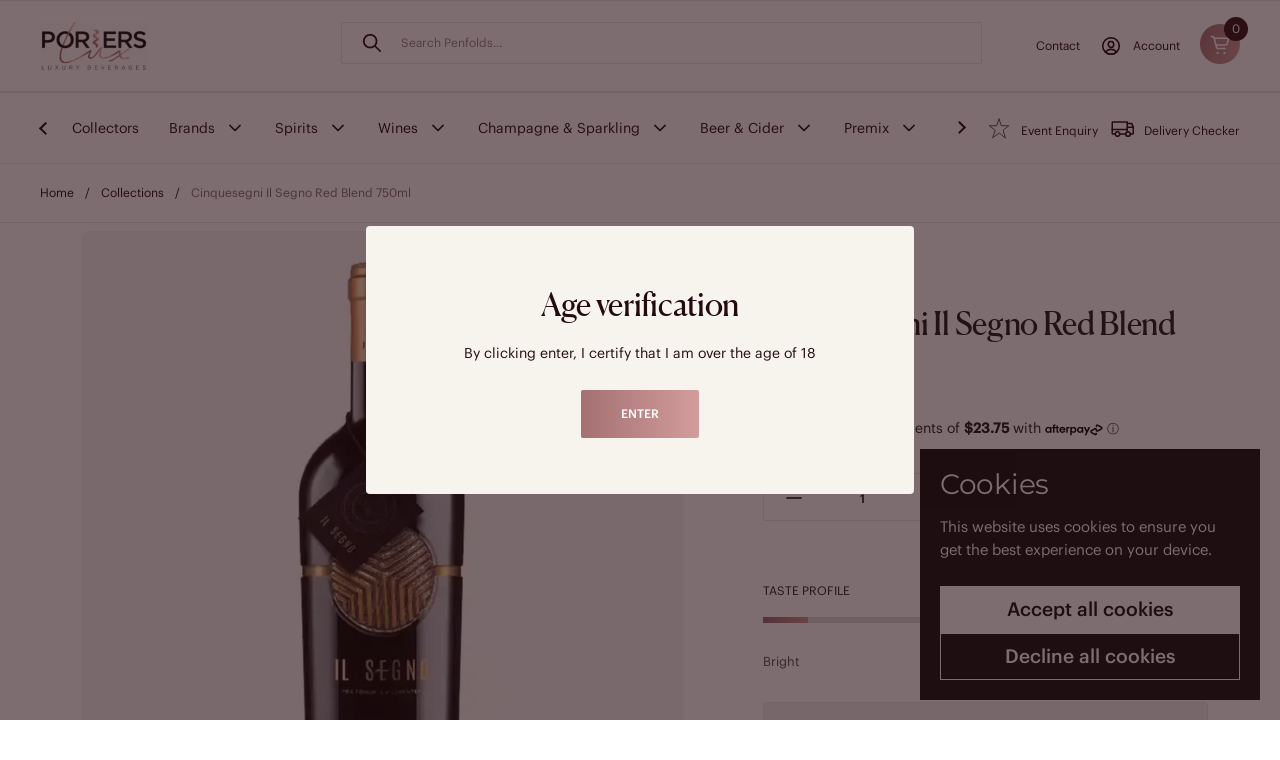

--- FILE ---
content_type: text/html; charset=utf-8
request_url: https://porterslux.com.au/products/cinquesegni-il-segno-750ml
body_size: 47943
content:
<!doctype html>
<html class="no-js" lang="en" dir="ltr">
<head>

	<meta charset="utf-8">
  <meta http-equiv="X-UA-Compatible" content="IE=edge,chrome=1">
  <meta name="viewport" content="width=device-width, initial-scale=1.0, height=device-height, minimum-scale=1.0"><link rel="shortcut icon" href="//porterslux.com.au/cdn/shop/files/porters-lux-favor.png?crop=center&height=48&v=1694008727&width=48" type="image/png" /><title>Cinquesegni Il Segno Red Blend 750ml | Porter&#39;s Lux &ndash; Porters Lux</title><meta name="description" content="Discover the exquisite taste of Cinquesegni IL Segno 750ml. Indulge in the rich flavours and superior quality of this Australian delight. Order now!">

<meta property="og:site_name" content="Porters Lux">
<meta property="og:url" content="https://porterslux.com.au/products/cinquesegni-il-segno-750ml">
<meta property="og:title" content="Cinquesegni Il Segno Red Blend 750ml | Porter&#39;s Lux">
<meta property="og:type" content="product">
<meta property="og:description" content="Discover the exquisite taste of Cinquesegni IL Segno 750ml. Indulge in the rich flavours and superior quality of this Australian delight. Order now!"><meta property="og:image" content="http://porterslux.com.au/cdn/shop/files/Cinquesegni-IL-Segno-750ml_842x842_f9ed0a1a-ec6e-401f-8350-e38369cd2797.webp?v=1698512777">
  <meta property="og:image:secure_url" content="https://porterslux.com.au/cdn/shop/files/Cinquesegni-IL-Segno-750ml_842x842_f9ed0a1a-ec6e-401f-8350-e38369cd2797.webp?v=1698512777">
  <meta property="og:image:width" content="842">
  <meta property="og:image:height" content="842"><meta property="og:price:amount" content="95">
  <meta property="og:price:currency" content="AUD"><meta name="twitter:card" content="summary_large_image">
<meta name="twitter:title" content="Cinquesegni Il Segno Red Blend 750ml | Porter&#39;s Lux">
<meta name="twitter:description" content="Discover the exquisite taste of Cinquesegni IL Segno 750ml. Indulge in the rich flavours and superior quality of this Australian delight. Order now!"><script type="application/ld+json">
  [
    {
      "@context": "https://schema.org",
      "@type": "WebSite",
      "name": "Porters Lux",
      "url": "https:\/\/porterslux.com.au"
    },
    {
      "@context": "https://schema.org",
      "@type": "Organization",
      "name": "Porters Lux",
      "url": "https:\/\/porterslux.com.au"
    }
  ]
</script>

<script type="application/ld+json">
{
  "@context": "http://schema.org",
  "@type": "BreadcrumbList",
  "itemListElement": [
    {
      "@type": "ListItem",
      "position": 1,
      "name": "Home",
      "item": "https://porterslux.com.au"
    },{
        "@type": "ListItem",
        "position": 2,
        "name": "Cinquesegni Il Segno Red Blend 750ml",
        "item": "https://porterslux.com.au/products/cinquesegni-il-segno-750ml"
      }]
}
</script><script type="application/ld+json">{"@context":"http:\/\/schema.org\/","@id":"\/products\/cinquesegni-il-segno-750ml#product","@type":"Product","brand":{"@type":"Brand","name":"Cinquesegni"},"category":"Wine","description":"\n\n\n\n\n\n\n\n\n\n\n\n\n\n\n\n\n\n\nCinquesegni IL Segno\nCinquesegni is an Italian boutique winery founded in 2008 by five friends with a shared passion for wine and art. Located in Salerno, Italy, Cinquesegni combines traditional winemaking with contemporary design, creating wines that engage all the senses. Their flagship wine, 'Il Segno,' is a red blend crafted from five indigenous Southern Italian grape varieties: Primitivo di Manduria, Aglianico del Vulture, Nero d’Avola, Nerello Mascalese, and Sangiovese. The name 'Il Segno' translates to 'The Sign,' symbolizing the winery's commitment to leaving a lasting impression through both the quality of their wines and their unique packaging.\n'Il Segno' is a full-bodied red wine that undergoes a meticulous winemaking process. The grapes are softly destemmed, followed by a 25-day maceration-fermentation period. Malolactic fermentation occurs in barriques, and the wine is aged for 13 months in the same barrels, enhancing its complexity and depth. With an alcohol content of 14.5%, 'Il Segno' offers a harmonious balance between richness and freshness.\nTasting Notes\n\n\nNose: The wine presents an intense garnet red color and opens with aromas of ripe blackberries, plums, and raspberries. Subtle hints of vanilla and tobacco add to its aromatic complexity. \n\n\nPalate: On the palate, 'Il Segno' is full-bodied and round, with velvety tannins and a well-balanced structure. Flavors of dark fruit are complemented by a delicate spiciness and a touch of licorice on the finish. \n\n\nFinish: The finish is persistent and harmonious, leaving a lasting impression of ripe fruit and subtle spice.\n\n\n\n\n\n\n\n\n\n\n\n\n\n\n\n\n\n\n\n\n","gtin":"8019873978080","image":"https:\/\/porterslux.com.au\/cdn\/shop\/files\/Cinquesegni-IL-Segno-750ml_842x842_f9ed0a1a-ec6e-401f-8350-e38369cd2797.webp?v=1698512777\u0026width=1920","name":"Cinquesegni Il Segno Red Blend 750ml","offers":{"@id":"\/products\/cinquesegni-il-segno-750ml?variant=46389258879293#offer","@type":"Offer","availability":"http:\/\/schema.org\/InStock","price":"95.00","priceCurrency":"AUD","url":"https:\/\/porterslux.com.au\/products\/cinquesegni-il-segno-750ml?variant=46389258879293"},"sku":"8105","url":"https:\/\/porterslux.com.au\/products\/cinquesegni-il-segno-750ml"}</script><link rel="canonical" href="https://porterslux.com.au/products/cinquesegni-il-segno-750ml">

  <link rel="preconnect" href="https://cdn.shopify.com"><link rel="preconnect" href="https://fonts.shopifycdn.com" crossorigin>
<link href="//porterslux.com.au/cdn/shop/t/27/assets/theme.css?v=50026519650695571261764933370" as="style" rel="preload"><link href="//porterslux.com.au/cdn/shop/t/27/assets/section-header.css?v=149886838639061619901764716214" as="style" rel="preload"><link href="//porterslux.com.au/cdn/shop/t/27/assets/section-main-product.css?v=142839739278800570011764716216" as="style" rel="preload">
	<link rel="preload" as="image" href="//porterslux.com.au/cdn/shop/files/Cinquesegni-IL-Segno-750ml_842x842_f9ed0a1a-ec6e-401f-8350-e38369cd2797.webp?v=1698512777&width=480" imagesrcset="//porterslux.com.au/cdn/shop/files/Cinquesegni-IL-Segno-750ml_842x842_f9ed0a1a-ec6e-401f-8350-e38369cd2797.webp?v=1698512777&width=240 240w,//porterslux.com.au/cdn/shop/files/Cinquesegni-IL-Segno-750ml_842x842_f9ed0a1a-ec6e-401f-8350-e38369cd2797.webp?v=1698512777&width=360 360w,//porterslux.com.au/cdn/shop/files/Cinquesegni-IL-Segno-750ml_842x842_f9ed0a1a-ec6e-401f-8350-e38369cd2797.webp?v=1698512777&width=420 420w,//porterslux.com.au/cdn/shop/files/Cinquesegni-IL-Segno-750ml_842x842_f9ed0a1a-ec6e-401f-8350-e38369cd2797.webp?v=1698512777&width=480 480w,//porterslux.com.au/cdn/shop/files/Cinquesegni-IL-Segno-750ml_842x842_f9ed0a1a-ec6e-401f-8350-e38369cd2797.webp?v=1698512777&width=640 640w,//porterslux.com.au/cdn/shop/files/Cinquesegni-IL-Segno-750ml_842x842_f9ed0a1a-ec6e-401f-8350-e38369cd2797.webp?v=1698512777&width=840 840w" imagesizes="(max-width: 767px) calc(100vw - 20px), (max-width: 2260px) 50vw, calc(2260px / 2)">


<link rel="preload" href="//porterslux.com.au/cdn/fonts/montserrat/montserrat_n4.81949fa0ac9fd2021e16436151e8eaa539321637.woff2" as="font" type="font/woff2" crossorigin>
<link rel="preload" href="//porterslux.com.au/cdn/fonts/montserrat/montserrat_n4.81949fa0ac9fd2021e16436151e8eaa539321637.woff2" as="font" type="font/woff2" crossorigin>
<style type="text/css">
@font-face {
  font-family: Montserrat;
  font-weight: 400;
  font-style: normal;
  font-display: swap;
  src: url("//porterslux.com.au/cdn/fonts/montserrat/montserrat_n4.81949fa0ac9fd2021e16436151e8eaa539321637.woff2") format("woff2"),
       url("//porterslux.com.au/cdn/fonts/montserrat/montserrat_n4.a6c632ca7b62da89c3594789ba828388aac693fe.woff") format("woff");
}
@font-face {
  font-family: Montserrat;
  font-weight: 400;
  font-style: normal;
  font-display: swap;
  src: url("//porterslux.com.au/cdn/fonts/montserrat/montserrat_n4.81949fa0ac9fd2021e16436151e8eaa539321637.woff2") format("woff2"),
       url("//porterslux.com.au/cdn/fonts/montserrat/montserrat_n4.a6c632ca7b62da89c3594789ba828388aac693fe.woff") format("woff");
}
@font-face {
  font-family: Montserrat;
  font-weight: 500;
  font-style: normal;
  font-display: swap;
  src: url("//porterslux.com.au/cdn/fonts/montserrat/montserrat_n5.07ef3781d9c78c8b93c98419da7ad4fbeebb6635.woff2") format("woff2"),
       url("//porterslux.com.au/cdn/fonts/montserrat/montserrat_n5.adf9b4bd8b0e4f55a0b203cdd84512667e0d5e4d.woff") format("woff");
}
@font-face {
  font-family: Montserrat;
  font-weight: 400;
  font-style: italic;
  font-display: swap;
  src: url("//porterslux.com.au/cdn/fonts/montserrat/montserrat_i4.5a4ea298b4789e064f62a29aafc18d41f09ae59b.woff2") format("woff2"),
       url("//porterslux.com.au/cdn/fonts/montserrat/montserrat_i4.072b5869c5e0ed5b9d2021e4c2af132e16681ad2.woff") format("woff");
}




</style>
<style type="text/css">

  :root {

    /* Direction */
    --direction:ltr;

    /* Font variables */

    --font-stack-headings: Montserrat, sans-serif;
    --font-weight-headings: 400;
    --font-style-headings: normal;

    --font-stack-body: Montserrat, sans-serif;
    --font-weight-body: 400;--font-weight-body-bold: 500;--font-style-body: normal;--font-weight-buttons: var(--font-weight-body-bold);--font-weight-menu: var(--font-weight-body-bold);--base-headings-size: 70;
    --base-headings-line: 1.1;
    --base-headings-spacing: -0.01em;
    --base-body-size: 17;
    --base-body-line: 1.4;
    --base-body-spacing: 0.0em;

    --base-menu-size: 20;

    /* Color variables */

    --color-background-header: #ffffff;
    --color-secondary-background-header: rgba(35, 11, 16, 0.08);
    --color-opacity-background-header: rgba(255, 255, 255, 0);
    --color-text-header: #230b10;
    --color-foreground-header: #ffffff;
    --color-accent-header: #230b10;
    --color-foreground-accent-header: #ffffff;
    --color-borders-header: rgba(35, 11, 16, 0.1);

    --color-background-main: #ffffff;
    --color-secondary-background-main: rgba(29, 29, 29, 0.08);
    --color-third-background-main: rgba(29, 29, 29, 0.04);
    --color-fourth-background-main: rgba(29, 29, 29, 0.02);
    --color-opacity-background-main: rgba(255, 255, 255, 0);
    --color-text-main: #1d1d1d;
    --color-foreground-main: #ffffff;
    --color-secondary-text-main: rgba(29, 29, 29, 0.62);
    --color-accent-main: #ebdfca;
    --color-foreground-accent-main: #ffffff;
    --color-borders-main: rgba(29, 29, 29, 0.15);

    --color-background-cards: #ffffff;
    --color-gradient-cards: ;
    --color-text-cards: #1d1d1d;
    --color-foreground-cards: #ffffff;
    --color-secondary-text-cards: rgba(29, 29, 29, 0.6);
    --color-accent-cards: #5c8e61;
    --color-foreground-accent-cards: #ffffff;
    --color-borders-cards: rgba(0,0,0,0);

    --color-background-footer: #230b10;
    --color-text-footer: #ffffff;
    --color-accent-footer: #5dbc8b;
    --color-borders-footer: rgba(255, 255, 255, 0.15);

    --color-borders-forms-primary: rgba(29, 29, 29, 0.3);
    --color-borders-forms-secondary: rgba(29, 29, 29, 0.6);

    /* Borders */

    --border-width-cards: 1px;
    --border-radius-cards: 16px;
    --border-width-buttons: 1px;
    --border-radius-buttons: 0px;
    --border-width-forms: 1px;
    --border-radius-forms: 5px;

    /* Shadows */
    --shadow-x-cards: 0px;
    --shadow-y-cards: 0px;
    --shadow-blur-cards: 0px;
    --color-shadow-cards: rgba(0,0,0,0);
    --shadow-x-buttons: 0px;
    --shadow-y-buttons: 0px;
    --shadow-blur-buttons: 0px;
    --color-shadow-buttons: rgba(0,0,0,0);

    /* Layout */

    --grid-gap-original-base: 30px;
    --theme-max-width: 2260px;
    --container-vertical-space-base: 100px;
    --image-fit-padding: 5%;

  }
  
    @media screen and (max-width: 767px) {
      :root {
        --border-radius-cards: clamp(8px, 8px, 16px);
      }
    }
  

  .facets__summary, #main select, .sidebar select, .modal-content select {
    background-image: url("data:image/svg+xml,%3Csvg width='25' height='24' viewBox='0 0 25 24' fill='none' xmlns='http://www.w3.org/2000/svg'%3E%3Cpath d='M18.25 9L12.25 15L6.25 9' stroke='%23230B10' stroke-width='1.6' stroke-linecap='square' stroke-linejoin='round'/%3E%3C/svg%3E%0A");
    background-size: 20px;
  }

  .card .star-rating__stars {
    background-image: url('data:image/svg+xml;utf8,<svg width="20" height="13" viewBox="0 0 14 13" fill="none" xmlns="http://www.w3.org/2000/svg"><path d="m7 0 1.572 4.837h5.085l-4.114 2.99 1.572 4.836L7 9.673l-4.114 2.99 1.571-4.837-4.114-2.99h5.085L7 0Z" stroke="%231d1d1d" stroke-width="1"/></svg>');
  }
  .card .star-rating__stars-active {
    background-image: url('data:image/svg+xml;utf8,<svg width="20" height="13" viewBox="0 0 14 13" fill="none" xmlns="http://www.w3.org/2000/svg"><path d="m7 0 1.572 4.837h5.085l-4.114 2.99 1.572 4.836L7 9.673l-4.114 2.99 1.571-4.837-4.114-2.99h5.085L7 0Z" fill="%231d1d1d" stroke-width="0"/></svg>');
  }

  .star-rating__stars {
    background-image: url('data:image/svg+xml;utf8,<svg width="20" height="13" viewBox="0 0 14 13" fill="none" xmlns="http://www.w3.org/2000/svg"><path d="m7 0 1.572 4.837h5.085l-4.114 2.99 1.572 4.836L7 9.673l-4.114 2.99 1.571-4.837-4.114-2.99h5.085L7 0Z" stroke="%231d1d1d" stroke-width="1"/></svg>');
  }
  .star-rating__stars-active {
    background-image: url('data:image/svg+xml;utf8,<svg width="20" height="13" viewBox="0 0 14 13" fill="none" xmlns="http://www.w3.org/2000/svg"><path d="m7 0 1.572 4.837h5.085l-4.114 2.99 1.572 4.836L7 9.673l-4.114 2.99 1.571-4.837-4.114-2.99h5.085L7 0Z" fill="%231d1d1d" stroke-width="0"/></svg>');
  }

  .product-item {--color-borders-cards: #ffffff;}</style>

<style id="root-height">
  :root {
    --window-height: 100vh;
  }
</style><link href="//porterslux.com.au/cdn/shop/t/27/assets/theme.css?v=50026519650695571261764933370" rel="stylesheet" type="text/css" media="all" />
  <link href="//porterslux.com.au/cdn/shop/t/27/assets/template-page.css?v=102548887128085029771753687268" rel="stylesheet" type="text/css" media="all" />

	<script>window.performance && window.performance.mark && window.performance.mark('shopify.content_for_header.start');</script><meta name="facebook-domain-verification" content="2n5l6d4dms50ybr9yxzmb24c729g1j">
<meta name="google-site-verification" content="-Z7-4g9ZvNCZ3rNqSuMV3OslF7v5ihXNKXJ3s4T9ZxA">
<meta id="shopify-digital-wallet" name="shopify-digital-wallet" content="/81212768573/digital_wallets/dialog">
<meta name="shopify-checkout-api-token" content="ef6f7f86a417a3d080cb8c22b789d5e0">
<meta id="in-context-paypal-metadata" data-shop-id="81212768573" data-venmo-supported="false" data-environment="production" data-locale="en_US" data-paypal-v4="true" data-currency="AUD">
<link rel="alternate" hreflang="x-default" href="https://porterslux.com.au/products/cinquesegni-il-segno-750ml">
<link rel="alternate" hreflang="en" href="https://porterslux.com.au/products/cinquesegni-il-segno-750ml">
<link rel="alternate" hreflang="zh-Hans" href="https://porterslux.com.au/zh/products/cinquesegni-il-segno-750ml">
<link rel="alternate" hreflang="vi" href="https://porterslux.com.au/vi/products/cinquesegni-il-segno-750ml">
<link rel="alternate" hreflang="zh-Hans-AU" href="https://porterslux.com.au/zh/products/cinquesegni-il-segno-750ml">
<link rel="alternate" type="application/json+oembed" href="https://porterslux.com.au/products/cinquesegni-il-segno-750ml.oembed">
<script async="async" src="/checkouts/internal/preloads.js?locale=en-AU"></script>
<link rel="preconnect" href="https://shop.app" crossorigin="anonymous">
<script async="async" src="https://shop.app/checkouts/internal/preloads.js?locale=en-AU&shop_id=81212768573" crossorigin="anonymous"></script>
<script id="apple-pay-shop-capabilities" type="application/json">{"shopId":81212768573,"countryCode":"AU","currencyCode":"AUD","merchantCapabilities":["supports3DS"],"merchantId":"gid:\/\/shopify\/Shop\/81212768573","merchantName":"Porters Lux","requiredBillingContactFields":["postalAddress","email","phone"],"requiredShippingContactFields":["postalAddress","email","phone"],"shippingType":"shipping","supportedNetworks":["visa","masterCard","amex","jcb"],"total":{"type":"pending","label":"Porters Lux","amount":"1.00"},"shopifyPaymentsEnabled":true,"supportsSubscriptions":true}</script>
<script id="shopify-features" type="application/json">{"accessToken":"ef6f7f86a417a3d080cb8c22b789d5e0","betas":["rich-media-storefront-analytics"],"domain":"porterslux.com.au","predictiveSearch":true,"shopId":81212768573,"locale":"en"}</script>
<script>var Shopify = Shopify || {};
Shopify.shop = "2a5073-4.myshopify.com";
Shopify.locale = "en";
Shopify.currency = {"active":"AUD","rate":"1.0"};
Shopify.country = "AU";
Shopify.theme = {"name":"Process Production","id":178109514045,"schema_name":"Local","schema_version":"2.6.2","theme_store_id":null,"role":"main"};
Shopify.theme.handle = "null";
Shopify.theme.style = {"id":null,"handle":null};
Shopify.cdnHost = "porterslux.com.au/cdn";
Shopify.routes = Shopify.routes || {};
Shopify.routes.root = "/";</script>
<script type="module">!function(o){(o.Shopify=o.Shopify||{}).modules=!0}(window);</script>
<script>!function(o){function n(){var o=[];function n(){o.push(Array.prototype.slice.apply(arguments))}return n.q=o,n}var t=o.Shopify=o.Shopify||{};t.loadFeatures=n(),t.autoloadFeatures=n()}(window);</script>
<script>
  window.ShopifyPay = window.ShopifyPay || {};
  window.ShopifyPay.apiHost = "shop.app\/pay";
  window.ShopifyPay.redirectState = null;
</script>
<script id="shop-js-analytics" type="application/json">{"pageType":"product"}</script>
<script defer="defer" async type="module" src="//porterslux.com.au/cdn/shopifycloud/shop-js/modules/v2/client.init-shop-cart-sync_BT-GjEfc.en.esm.js"></script>
<script defer="defer" async type="module" src="//porterslux.com.au/cdn/shopifycloud/shop-js/modules/v2/chunk.common_D58fp_Oc.esm.js"></script>
<script defer="defer" async type="module" src="//porterslux.com.au/cdn/shopifycloud/shop-js/modules/v2/chunk.modal_xMitdFEc.esm.js"></script>
<script type="module">
  await import("//porterslux.com.au/cdn/shopifycloud/shop-js/modules/v2/client.init-shop-cart-sync_BT-GjEfc.en.esm.js");
await import("//porterslux.com.au/cdn/shopifycloud/shop-js/modules/v2/chunk.common_D58fp_Oc.esm.js");
await import("//porterslux.com.au/cdn/shopifycloud/shop-js/modules/v2/chunk.modal_xMitdFEc.esm.js");

  window.Shopify.SignInWithShop?.initShopCartSync?.({"fedCMEnabled":true,"windoidEnabled":true});

</script>
<script>
  window.Shopify = window.Shopify || {};
  if (!window.Shopify.featureAssets) window.Shopify.featureAssets = {};
  window.Shopify.featureAssets['shop-js'] = {"shop-cart-sync":["modules/v2/client.shop-cart-sync_DZOKe7Ll.en.esm.js","modules/v2/chunk.common_D58fp_Oc.esm.js","modules/v2/chunk.modal_xMitdFEc.esm.js"],"init-fed-cm":["modules/v2/client.init-fed-cm_B6oLuCjv.en.esm.js","modules/v2/chunk.common_D58fp_Oc.esm.js","modules/v2/chunk.modal_xMitdFEc.esm.js"],"shop-cash-offers":["modules/v2/client.shop-cash-offers_D2sdYoxE.en.esm.js","modules/v2/chunk.common_D58fp_Oc.esm.js","modules/v2/chunk.modal_xMitdFEc.esm.js"],"shop-login-button":["modules/v2/client.shop-login-button_QeVjl5Y3.en.esm.js","modules/v2/chunk.common_D58fp_Oc.esm.js","modules/v2/chunk.modal_xMitdFEc.esm.js"],"pay-button":["modules/v2/client.pay-button_DXTOsIq6.en.esm.js","modules/v2/chunk.common_D58fp_Oc.esm.js","modules/v2/chunk.modal_xMitdFEc.esm.js"],"shop-button":["modules/v2/client.shop-button_DQZHx9pm.en.esm.js","modules/v2/chunk.common_D58fp_Oc.esm.js","modules/v2/chunk.modal_xMitdFEc.esm.js"],"avatar":["modules/v2/client.avatar_BTnouDA3.en.esm.js"],"init-windoid":["modules/v2/client.init-windoid_CR1B-cfM.en.esm.js","modules/v2/chunk.common_D58fp_Oc.esm.js","modules/v2/chunk.modal_xMitdFEc.esm.js"],"init-shop-for-new-customer-accounts":["modules/v2/client.init-shop-for-new-customer-accounts_C_vY_xzh.en.esm.js","modules/v2/client.shop-login-button_QeVjl5Y3.en.esm.js","modules/v2/chunk.common_D58fp_Oc.esm.js","modules/v2/chunk.modal_xMitdFEc.esm.js"],"init-shop-email-lookup-coordinator":["modules/v2/client.init-shop-email-lookup-coordinator_BI7n9ZSv.en.esm.js","modules/v2/chunk.common_D58fp_Oc.esm.js","modules/v2/chunk.modal_xMitdFEc.esm.js"],"init-shop-cart-sync":["modules/v2/client.init-shop-cart-sync_BT-GjEfc.en.esm.js","modules/v2/chunk.common_D58fp_Oc.esm.js","modules/v2/chunk.modal_xMitdFEc.esm.js"],"shop-toast-manager":["modules/v2/client.shop-toast-manager_DiYdP3xc.en.esm.js","modules/v2/chunk.common_D58fp_Oc.esm.js","modules/v2/chunk.modal_xMitdFEc.esm.js"],"init-customer-accounts":["modules/v2/client.init-customer-accounts_D9ZNqS-Q.en.esm.js","modules/v2/client.shop-login-button_QeVjl5Y3.en.esm.js","modules/v2/chunk.common_D58fp_Oc.esm.js","modules/v2/chunk.modal_xMitdFEc.esm.js"],"init-customer-accounts-sign-up":["modules/v2/client.init-customer-accounts-sign-up_iGw4briv.en.esm.js","modules/v2/client.shop-login-button_QeVjl5Y3.en.esm.js","modules/v2/chunk.common_D58fp_Oc.esm.js","modules/v2/chunk.modal_xMitdFEc.esm.js"],"shop-follow-button":["modules/v2/client.shop-follow-button_CqMgW2wH.en.esm.js","modules/v2/chunk.common_D58fp_Oc.esm.js","modules/v2/chunk.modal_xMitdFEc.esm.js"],"checkout-modal":["modules/v2/client.checkout-modal_xHeaAweL.en.esm.js","modules/v2/chunk.common_D58fp_Oc.esm.js","modules/v2/chunk.modal_xMitdFEc.esm.js"],"shop-login":["modules/v2/client.shop-login_D91U-Q7h.en.esm.js","modules/v2/chunk.common_D58fp_Oc.esm.js","modules/v2/chunk.modal_xMitdFEc.esm.js"],"lead-capture":["modules/v2/client.lead-capture_BJmE1dJe.en.esm.js","modules/v2/chunk.common_D58fp_Oc.esm.js","modules/v2/chunk.modal_xMitdFEc.esm.js"],"payment-terms":["modules/v2/client.payment-terms_Ci9AEqFq.en.esm.js","modules/v2/chunk.common_D58fp_Oc.esm.js","modules/v2/chunk.modal_xMitdFEc.esm.js"]};
</script>
<script>(function() {
  var isLoaded = false;
  function asyncLoad() {
    if (isLoaded) return;
    isLoaded = true;
    var urls = ["https:\/\/av-northern-apps.com\/js\/agecheckerplus_mG35tH2eGxRu7PQW.js?shop=2a5073-4.myshopify.com","https:\/\/cdn-app.sealsubscriptions.com\/shopify\/public\/js\/sealsubscriptions.js?shop=2a5073-4.myshopify.com","https:\/\/cdn.adscale.com\/static\/ecom_js\/2a5073-4\/add_item_to_cart.js?ver=20260123\u0026shop=2a5073-4.myshopify.com"];
    for (var i = 0; i < urls.length; i++) {
      var s = document.createElement('script');
      s.type = 'text/javascript';
      s.async = true;
      s.src = urls[i];
      var x = document.getElementsByTagName('script')[0];
      x.parentNode.insertBefore(s, x);
    }
  };
  if(window.attachEvent) {
    window.attachEvent('onload', asyncLoad);
  } else {
    window.addEventListener('load', asyncLoad, false);
  }
})();</script>
<script id="__st">var __st={"a":81212768573,"offset":39600,"reqid":"c9975ec7-179a-4549-bbf3-dc4a10c9dcfb-1769211896","pageurl":"porterslux.com.au\/products\/cinquesegni-il-segno-750ml","u":"b81c2bd7e196","p":"product","rtyp":"product","rid":8596304003389};</script>
<script>window.ShopifyPaypalV4VisibilityTracking = true;</script>
<script id="captcha-bootstrap">!function(){'use strict';const t='contact',e='account',n='new_comment',o=[[t,t],['blogs',n],['comments',n],[t,'customer']],c=[[e,'customer_login'],[e,'guest_login'],[e,'recover_customer_password'],[e,'create_customer']],r=t=>t.map((([t,e])=>`form[action*='/${t}']:not([data-nocaptcha='true']) input[name='form_type'][value='${e}']`)).join(','),a=t=>()=>t?[...document.querySelectorAll(t)].map((t=>t.form)):[];function s(){const t=[...o],e=r(t);return a(e)}const i='password',u='form_key',d=['recaptcha-v3-token','g-recaptcha-response','h-captcha-response',i],f=()=>{try{return window.sessionStorage}catch{return}},m='__shopify_v',_=t=>t.elements[u];function p(t,e,n=!1){try{const o=window.sessionStorage,c=JSON.parse(o.getItem(e)),{data:r}=function(t){const{data:e,action:n}=t;return t[m]||n?{data:e,action:n}:{data:t,action:n}}(c);for(const[e,n]of Object.entries(r))t.elements[e]&&(t.elements[e].value=n);n&&o.removeItem(e)}catch(o){console.error('form repopulation failed',{error:o})}}const l='form_type',E='cptcha';function T(t){t.dataset[E]=!0}const w=window,h=w.document,L='Shopify',v='ce_forms',y='captcha';let A=!1;((t,e)=>{const n=(g='f06e6c50-85a8-45c8-87d0-21a2b65856fe',I='https://cdn.shopify.com/shopifycloud/storefront-forms-hcaptcha/ce_storefront_forms_captcha_hcaptcha.v1.5.2.iife.js',D={infoText:'Protected by hCaptcha',privacyText:'Privacy',termsText:'Terms'},(t,e,n)=>{const o=w[L][v],c=o.bindForm;if(c)return c(t,g,e,D).then(n);var r;o.q.push([[t,g,e,D],n]),r=I,A||(h.body.append(Object.assign(h.createElement('script'),{id:'captcha-provider',async:!0,src:r})),A=!0)});var g,I,D;w[L]=w[L]||{},w[L][v]=w[L][v]||{},w[L][v].q=[],w[L][y]=w[L][y]||{},w[L][y].protect=function(t,e){n(t,void 0,e),T(t)},Object.freeze(w[L][y]),function(t,e,n,w,h,L){const[v,y,A,g]=function(t,e,n){const i=e?o:[],u=t?c:[],d=[...i,...u],f=r(d),m=r(i),_=r(d.filter((([t,e])=>n.includes(e))));return[a(f),a(m),a(_),s()]}(w,h,L),I=t=>{const e=t.target;return e instanceof HTMLFormElement?e:e&&e.form},D=t=>v().includes(t);t.addEventListener('submit',(t=>{const e=I(t);if(!e)return;const n=D(e)&&!e.dataset.hcaptchaBound&&!e.dataset.recaptchaBound,o=_(e),c=g().includes(e)&&(!o||!o.value);(n||c)&&t.preventDefault(),c&&!n&&(function(t){try{if(!f())return;!function(t){const e=f();if(!e)return;const n=_(t);if(!n)return;const o=n.value;o&&e.removeItem(o)}(t);const e=Array.from(Array(32),(()=>Math.random().toString(36)[2])).join('');!function(t,e){_(t)||t.append(Object.assign(document.createElement('input'),{type:'hidden',name:u})),t.elements[u].value=e}(t,e),function(t,e){const n=f();if(!n)return;const o=[...t.querySelectorAll(`input[type='${i}']`)].map((({name:t})=>t)),c=[...d,...o],r={};for(const[a,s]of new FormData(t).entries())c.includes(a)||(r[a]=s);n.setItem(e,JSON.stringify({[m]:1,action:t.action,data:r}))}(t,e)}catch(e){console.error('failed to persist form',e)}}(e),e.submit())}));const S=(t,e)=>{t&&!t.dataset[E]&&(n(t,e.some((e=>e===t))),T(t))};for(const o of['focusin','change'])t.addEventListener(o,(t=>{const e=I(t);D(e)&&S(e,y())}));const B=e.get('form_key'),M=e.get(l),P=B&&M;t.addEventListener('DOMContentLoaded',(()=>{const t=y();if(P)for(const e of t)e.elements[l].value===M&&p(e,B);[...new Set([...A(),...v().filter((t=>'true'===t.dataset.shopifyCaptcha))])].forEach((e=>S(e,t)))}))}(h,new URLSearchParams(w.location.search),n,t,e,['guest_login'])})(!0,!0)}();</script>
<script integrity="sha256-4kQ18oKyAcykRKYeNunJcIwy7WH5gtpwJnB7kiuLZ1E=" data-source-attribution="shopify.loadfeatures" defer="defer" src="//porterslux.com.au/cdn/shopifycloud/storefront/assets/storefront/load_feature-a0a9edcb.js" crossorigin="anonymous"></script>
<script crossorigin="anonymous" defer="defer" src="//porterslux.com.au/cdn/shopifycloud/storefront/assets/shopify_pay/storefront-65b4c6d7.js?v=20250812"></script>
<script data-source-attribution="shopify.dynamic_checkout.dynamic.init">var Shopify=Shopify||{};Shopify.PaymentButton=Shopify.PaymentButton||{isStorefrontPortableWallets:!0,init:function(){window.Shopify.PaymentButton.init=function(){};var t=document.createElement("script");t.src="https://porterslux.com.au/cdn/shopifycloud/portable-wallets/latest/portable-wallets.en.js",t.type="module",document.head.appendChild(t)}};
</script>
<script data-source-attribution="shopify.dynamic_checkout.buyer_consent">
  function portableWalletsHideBuyerConsent(e){var t=document.getElementById("shopify-buyer-consent"),n=document.getElementById("shopify-subscription-policy-button");t&&n&&(t.classList.add("hidden"),t.setAttribute("aria-hidden","true"),n.removeEventListener("click",e))}function portableWalletsShowBuyerConsent(e){var t=document.getElementById("shopify-buyer-consent"),n=document.getElementById("shopify-subscription-policy-button");t&&n&&(t.classList.remove("hidden"),t.removeAttribute("aria-hidden"),n.addEventListener("click",e))}window.Shopify?.PaymentButton&&(window.Shopify.PaymentButton.hideBuyerConsent=portableWalletsHideBuyerConsent,window.Shopify.PaymentButton.showBuyerConsent=portableWalletsShowBuyerConsent);
</script>
<script data-source-attribution="shopify.dynamic_checkout.cart.bootstrap">document.addEventListener("DOMContentLoaded",(function(){function t(){return document.querySelector("shopify-accelerated-checkout-cart, shopify-accelerated-checkout")}if(t())Shopify.PaymentButton.init();else{new MutationObserver((function(e,n){t()&&(Shopify.PaymentButton.init(),n.disconnect())})).observe(document.body,{childList:!0,subtree:!0})}}));
</script>
<link id="shopify-accelerated-checkout-styles" rel="stylesheet" media="screen" href="https://porterslux.com.au/cdn/shopifycloud/portable-wallets/latest/accelerated-checkout-backwards-compat.css" crossorigin="anonymous">
<style id="shopify-accelerated-checkout-cart">
        #shopify-buyer-consent {
  margin-top: 1em;
  display: inline-block;
  width: 100%;
}

#shopify-buyer-consent.hidden {
  display: none;
}

#shopify-subscription-policy-button {
  background: none;
  border: none;
  padding: 0;
  text-decoration: underline;
  font-size: inherit;
  cursor: pointer;
}

#shopify-subscription-policy-button::before {
  box-shadow: none;
}

      </style>

<script>window.performance && window.performance.mark && window.performance.mark('shopify.content_for_header.end');</script>

  <!-- Google tag (gtag.js) event -->
  <script>
    gtag('event', 'conversion_event_purchase', {
      // <event_parameters>
    });
  </script>

  <!-- Google tag (gtag.js) -->
  <script async src="https://www.googletagmanager.com/gtag/js?id=G-Q0S5SL08CC"></script>
  <script>
    window.dataLayer = window.dataLayer || [];
    function gtag(){dataLayer.push(arguments);}
    gtag('js', new Date());
    
    gtag('config', 'G-Q0S5SL08CC');
  </script>

  <!--  ClickCease.com tracking-->
  <script type='text/javascript'>var script = document.createElement('script');
    script.async = true; script.type = 'text/javascript';
    var target = 'https://www.clickcease.com/monitor/stat.js';
    script.src = target;var elem = document.head;elem.appendChild(script);
  </script>
  <noscript>
    <a href='https://www.clickcease.com' rel='nofollow'><img src='https://monitor.clickcease.com' alt='ClickCease'/></a>
  </noscript>
  <!--  ClickCease.comu00a0tracking-->  
        

  <script>
    const rbi = [];
    const ribSetSize = (img) => {
      if ( img.offsetWidth / img.dataset.ratio < img.offsetHeight ) {
        img.setAttribute('sizes', `${Math.ceil(img.offsetHeight * img.dataset.ratio)}px`);
      } else {
        img.setAttribute('sizes', `${Math.ceil(img.offsetWidth)}px`);
      }
    }
    const debounce = (fn, wait) => {
      let t;
      return (...args) => {
        clearTimeout(t);
        t = setTimeout(() => fn.apply(this, args), wait);
      };
    }
    window.KEYCODES = {
      TAB: 9,
      ESC: 27,
      DOWN: 40,
      RIGHT: 39,
      UP: 38,
      LEFT: 37,
      RETURN: 13
    };
    window.addEventListener('resize', debounce(()=>{
      for ( let img of rbi ) {
        ribSetSize(img);
      }
    }, 250));
  </script>

  <!-- Facebook Pixel Code -->
  <script>
    !function(f,b,e,v,n,t,s){if(f.fbq)return;n=f.fbq=function(){n.callMethod?
    n.callMethod.apply(n,arguments):n.queue.push(arguments)};if(!f._fbq)f._fbq=n;
    n.push=n;n.loaded=!0;n.version='2.0';n.queue=[];t=b.createElement(e);t.async=!0;
    t.src=v;s=b.getElementsByTagName(e)[0];s.parentNode.insertBefore(t,s)}(window,
    document,'script','https://connect.facebook.net/en_US/fbevents.js');
    fbq('init', '1633754014117991');
    fbq('track', 'PageView');
  </script>
  <noscript><img height="1" width="1" style="display:none" src="https://www.facebook.com/tr?id=1633754014117991&ev=PageView&noscript=1" /></noscript>
  <!-- DO NOT MODIFY -->
  <!-- End Facebook Pixel Code --><noscript>
    <link rel="stylesheet" href="//porterslux.com.au/cdn/shop/t/27/assets/theme-noscript.css?v=42099867224588620941747719189">
  </noscript>

<!-- BEGIN app block: shopify://apps/pagefly-page-builder/blocks/app-embed/83e179f7-59a0-4589-8c66-c0dddf959200 -->

<!-- BEGIN app snippet: pagefly-cro-ab-testing-main -->







<script>
  ;(function () {
    const url = new URL(window.location)
    const viewParam = url.searchParams.get('view')
    if (viewParam && viewParam.includes('variant-pf-')) {
      url.searchParams.set('pf_v', viewParam)
      url.searchParams.delete('view')
      window.history.replaceState({}, '', url)
    }
  })()
</script>



<script type='module'>
  
  window.PAGEFLY_CRO = window.PAGEFLY_CRO || {}

  window.PAGEFLY_CRO['data_debug'] = {
    original_template_suffix: "all_products",
    allow_ab_test: false,
    ab_test_start_time: 0,
    ab_test_end_time: 0,
    today_date_time: 1769211896000,
  }
  window.PAGEFLY_CRO['GA4'] = { enabled: false}
</script>

<!-- END app snippet -->








  <script src='https://cdn.shopify.com/extensions/019bb4f9-aed6-78a3-be91-e9d44663e6bf/pagefly-page-builder-215/assets/pagefly-helper.js' defer='defer'></script>

  <script src='https://cdn.shopify.com/extensions/019bb4f9-aed6-78a3-be91-e9d44663e6bf/pagefly-page-builder-215/assets/pagefly-general-helper.js' defer='defer'></script>

  <script src='https://cdn.shopify.com/extensions/019bb4f9-aed6-78a3-be91-e9d44663e6bf/pagefly-page-builder-215/assets/pagefly-snap-slider.js' defer='defer'></script>

  <script src='https://cdn.shopify.com/extensions/019bb4f9-aed6-78a3-be91-e9d44663e6bf/pagefly-page-builder-215/assets/pagefly-slideshow-v3.js' defer='defer'></script>

  <script src='https://cdn.shopify.com/extensions/019bb4f9-aed6-78a3-be91-e9d44663e6bf/pagefly-page-builder-215/assets/pagefly-slideshow-v4.js' defer='defer'></script>

  <script src='https://cdn.shopify.com/extensions/019bb4f9-aed6-78a3-be91-e9d44663e6bf/pagefly-page-builder-215/assets/pagefly-glider.js' defer='defer'></script>

  <script src='https://cdn.shopify.com/extensions/019bb4f9-aed6-78a3-be91-e9d44663e6bf/pagefly-page-builder-215/assets/pagefly-slideshow-v1-v2.js' defer='defer'></script>

  <script src='https://cdn.shopify.com/extensions/019bb4f9-aed6-78a3-be91-e9d44663e6bf/pagefly-page-builder-215/assets/pagefly-product-media.js' defer='defer'></script>

  <script src='https://cdn.shopify.com/extensions/019bb4f9-aed6-78a3-be91-e9d44663e6bf/pagefly-page-builder-215/assets/pagefly-product.js' defer='defer'></script>


<script id='pagefly-helper-data' type='application/json'>
  {
    "page_optimization": {
      "assets_prefetching": false
    },
    "elements_asset_mapper": {
      "Accordion": "https://cdn.shopify.com/extensions/019bb4f9-aed6-78a3-be91-e9d44663e6bf/pagefly-page-builder-215/assets/pagefly-accordion.js",
      "Accordion3": "https://cdn.shopify.com/extensions/019bb4f9-aed6-78a3-be91-e9d44663e6bf/pagefly-page-builder-215/assets/pagefly-accordion3.js",
      "CountDown": "https://cdn.shopify.com/extensions/019bb4f9-aed6-78a3-be91-e9d44663e6bf/pagefly-page-builder-215/assets/pagefly-countdown.js",
      "GMap1": "https://cdn.shopify.com/extensions/019bb4f9-aed6-78a3-be91-e9d44663e6bf/pagefly-page-builder-215/assets/pagefly-gmap.js",
      "GMap2": "https://cdn.shopify.com/extensions/019bb4f9-aed6-78a3-be91-e9d44663e6bf/pagefly-page-builder-215/assets/pagefly-gmap.js",
      "GMapBasicV2": "https://cdn.shopify.com/extensions/019bb4f9-aed6-78a3-be91-e9d44663e6bf/pagefly-page-builder-215/assets/pagefly-gmap.js",
      "GMapAdvancedV2": "https://cdn.shopify.com/extensions/019bb4f9-aed6-78a3-be91-e9d44663e6bf/pagefly-page-builder-215/assets/pagefly-gmap.js",
      "HTML.Video": "https://cdn.shopify.com/extensions/019bb4f9-aed6-78a3-be91-e9d44663e6bf/pagefly-page-builder-215/assets/pagefly-htmlvideo.js",
      "HTML.Video2": "https://cdn.shopify.com/extensions/019bb4f9-aed6-78a3-be91-e9d44663e6bf/pagefly-page-builder-215/assets/pagefly-htmlvideo2.js",
      "HTML.Video3": "https://cdn.shopify.com/extensions/019bb4f9-aed6-78a3-be91-e9d44663e6bf/pagefly-page-builder-215/assets/pagefly-htmlvideo2.js",
      "BackgroundVideo": "https://cdn.shopify.com/extensions/019bb4f9-aed6-78a3-be91-e9d44663e6bf/pagefly-page-builder-215/assets/pagefly-htmlvideo2.js",
      "Instagram": "https://cdn.shopify.com/extensions/019bb4f9-aed6-78a3-be91-e9d44663e6bf/pagefly-page-builder-215/assets/pagefly-instagram.js",
      "Instagram2": "https://cdn.shopify.com/extensions/019bb4f9-aed6-78a3-be91-e9d44663e6bf/pagefly-page-builder-215/assets/pagefly-instagram.js",
      "Insta3": "https://cdn.shopify.com/extensions/019bb4f9-aed6-78a3-be91-e9d44663e6bf/pagefly-page-builder-215/assets/pagefly-instagram3.js",
      "Tabs": "https://cdn.shopify.com/extensions/019bb4f9-aed6-78a3-be91-e9d44663e6bf/pagefly-page-builder-215/assets/pagefly-tab.js",
      "Tabs3": "https://cdn.shopify.com/extensions/019bb4f9-aed6-78a3-be91-e9d44663e6bf/pagefly-page-builder-215/assets/pagefly-tab3.js",
      "ProductBox": "https://cdn.shopify.com/extensions/019bb4f9-aed6-78a3-be91-e9d44663e6bf/pagefly-page-builder-215/assets/pagefly-cart.js",
      "FBPageBox2": "https://cdn.shopify.com/extensions/019bb4f9-aed6-78a3-be91-e9d44663e6bf/pagefly-page-builder-215/assets/pagefly-facebook.js",
      "FBLikeButton2": "https://cdn.shopify.com/extensions/019bb4f9-aed6-78a3-be91-e9d44663e6bf/pagefly-page-builder-215/assets/pagefly-facebook.js",
      "TwitterFeed2": "https://cdn.shopify.com/extensions/019bb4f9-aed6-78a3-be91-e9d44663e6bf/pagefly-page-builder-215/assets/pagefly-twitter.js",
      "Paragraph4": "https://cdn.shopify.com/extensions/019bb4f9-aed6-78a3-be91-e9d44663e6bf/pagefly-page-builder-215/assets/pagefly-paragraph4.js",

      "AliReviews": "https://cdn.shopify.com/extensions/019bb4f9-aed6-78a3-be91-e9d44663e6bf/pagefly-page-builder-215/assets/pagefly-3rd-elements.js",
      "BackInStock": "https://cdn.shopify.com/extensions/019bb4f9-aed6-78a3-be91-e9d44663e6bf/pagefly-page-builder-215/assets/pagefly-3rd-elements.js",
      "GloboBackInStock": "https://cdn.shopify.com/extensions/019bb4f9-aed6-78a3-be91-e9d44663e6bf/pagefly-page-builder-215/assets/pagefly-3rd-elements.js",
      "GrowaveWishlist": "https://cdn.shopify.com/extensions/019bb4f9-aed6-78a3-be91-e9d44663e6bf/pagefly-page-builder-215/assets/pagefly-3rd-elements.js",
      "InfiniteOptionsShopPad": "https://cdn.shopify.com/extensions/019bb4f9-aed6-78a3-be91-e9d44663e6bf/pagefly-page-builder-215/assets/pagefly-3rd-elements.js",
      "InkybayProductPersonalizer": "https://cdn.shopify.com/extensions/019bb4f9-aed6-78a3-be91-e9d44663e6bf/pagefly-page-builder-215/assets/pagefly-3rd-elements.js",
      "LimeSpot": "https://cdn.shopify.com/extensions/019bb4f9-aed6-78a3-be91-e9d44663e6bf/pagefly-page-builder-215/assets/pagefly-3rd-elements.js",
      "Loox": "https://cdn.shopify.com/extensions/019bb4f9-aed6-78a3-be91-e9d44663e6bf/pagefly-page-builder-215/assets/pagefly-3rd-elements.js",
      "Opinew": "https://cdn.shopify.com/extensions/019bb4f9-aed6-78a3-be91-e9d44663e6bf/pagefly-page-builder-215/assets/pagefly-3rd-elements.js",
      "Powr": "https://cdn.shopify.com/extensions/019bb4f9-aed6-78a3-be91-e9d44663e6bf/pagefly-page-builder-215/assets/pagefly-3rd-elements.js",
      "ProductReviews": "https://cdn.shopify.com/extensions/019bb4f9-aed6-78a3-be91-e9d44663e6bf/pagefly-page-builder-215/assets/pagefly-3rd-elements.js",
      "PushOwl": "https://cdn.shopify.com/extensions/019bb4f9-aed6-78a3-be91-e9d44663e6bf/pagefly-page-builder-215/assets/pagefly-3rd-elements.js",
      "ReCharge": "https://cdn.shopify.com/extensions/019bb4f9-aed6-78a3-be91-e9d44663e6bf/pagefly-page-builder-215/assets/pagefly-3rd-elements.js",
      "Rivyo": "https://cdn.shopify.com/extensions/019bb4f9-aed6-78a3-be91-e9d44663e6bf/pagefly-page-builder-215/assets/pagefly-3rd-elements.js",
      "TrackingMore": "https://cdn.shopify.com/extensions/019bb4f9-aed6-78a3-be91-e9d44663e6bf/pagefly-page-builder-215/assets/pagefly-3rd-elements.js",
      "Vitals": "https://cdn.shopify.com/extensions/019bb4f9-aed6-78a3-be91-e9d44663e6bf/pagefly-page-builder-215/assets/pagefly-3rd-elements.js",
      "Wiser": "https://cdn.shopify.com/extensions/019bb4f9-aed6-78a3-be91-e9d44663e6bf/pagefly-page-builder-215/assets/pagefly-3rd-elements.js"
    },
    "custom_elements_mapper": {
      "pf-click-action-element": "https://cdn.shopify.com/extensions/019bb4f9-aed6-78a3-be91-e9d44663e6bf/pagefly-page-builder-215/assets/pagefly-click-action-element.js",
      "pf-dialog-element": "https://cdn.shopify.com/extensions/019bb4f9-aed6-78a3-be91-e9d44663e6bf/pagefly-page-builder-215/assets/pagefly-dialog-element.js"
    }
  }
</script>


<!-- END app block --><link href="https://monorail-edge.shopifysvc.com" rel="dns-prefetch">
<script>(function(){if ("sendBeacon" in navigator && "performance" in window) {try {var session_token_from_headers = performance.getEntriesByType('navigation')[0].serverTiming.find(x => x.name == '_s').description;} catch {var session_token_from_headers = undefined;}var session_cookie_matches = document.cookie.match(/_shopify_s=([^;]*)/);var session_token_from_cookie = session_cookie_matches && session_cookie_matches.length === 2 ? session_cookie_matches[1] : "";var session_token = session_token_from_headers || session_token_from_cookie || "";function handle_abandonment_event(e) {var entries = performance.getEntries().filter(function(entry) {return /monorail-edge.shopifysvc.com/.test(entry.name);});if (!window.abandonment_tracked && entries.length === 0) {window.abandonment_tracked = true;var currentMs = Date.now();var navigation_start = performance.timing.navigationStart;var payload = {shop_id: 81212768573,url: window.location.href,navigation_start,duration: currentMs - navigation_start,session_token,page_type: "product"};window.navigator.sendBeacon("https://monorail-edge.shopifysvc.com/v1/produce", JSON.stringify({schema_id: "online_store_buyer_site_abandonment/1.1",payload: payload,metadata: {event_created_at_ms: currentMs,event_sent_at_ms: currentMs}}));}}window.addEventListener('pagehide', handle_abandonment_event);}}());</script>
<script id="web-pixels-manager-setup">(function e(e,d,r,n,o){if(void 0===o&&(o={}),!Boolean(null===(a=null===(i=window.Shopify)||void 0===i?void 0:i.analytics)||void 0===a?void 0:a.replayQueue)){var i,a;window.Shopify=window.Shopify||{};var t=window.Shopify;t.analytics=t.analytics||{};var s=t.analytics;s.replayQueue=[],s.publish=function(e,d,r){return s.replayQueue.push([e,d,r]),!0};try{self.performance.mark("wpm:start")}catch(e){}var l=function(){var e={modern:/Edge?\/(1{2}[4-9]|1[2-9]\d|[2-9]\d{2}|\d{4,})\.\d+(\.\d+|)|Firefox\/(1{2}[4-9]|1[2-9]\d|[2-9]\d{2}|\d{4,})\.\d+(\.\d+|)|Chrom(ium|e)\/(9{2}|\d{3,})\.\d+(\.\d+|)|(Maci|X1{2}).+ Version\/(15\.\d+|(1[6-9]|[2-9]\d|\d{3,})\.\d+)([,.]\d+|)( \(\w+\)|)( Mobile\/\w+|) Safari\/|Chrome.+OPR\/(9{2}|\d{3,})\.\d+\.\d+|(CPU[ +]OS|iPhone[ +]OS|CPU[ +]iPhone|CPU IPhone OS|CPU iPad OS)[ +]+(15[._]\d+|(1[6-9]|[2-9]\d|\d{3,})[._]\d+)([._]\d+|)|Android:?[ /-](13[3-9]|1[4-9]\d|[2-9]\d{2}|\d{4,})(\.\d+|)(\.\d+|)|Android.+Firefox\/(13[5-9]|1[4-9]\d|[2-9]\d{2}|\d{4,})\.\d+(\.\d+|)|Android.+Chrom(ium|e)\/(13[3-9]|1[4-9]\d|[2-9]\d{2}|\d{4,})\.\d+(\.\d+|)|SamsungBrowser\/([2-9]\d|\d{3,})\.\d+/,legacy:/Edge?\/(1[6-9]|[2-9]\d|\d{3,})\.\d+(\.\d+|)|Firefox\/(5[4-9]|[6-9]\d|\d{3,})\.\d+(\.\d+|)|Chrom(ium|e)\/(5[1-9]|[6-9]\d|\d{3,})\.\d+(\.\d+|)([\d.]+$|.*Safari\/(?![\d.]+ Edge\/[\d.]+$))|(Maci|X1{2}).+ Version\/(10\.\d+|(1[1-9]|[2-9]\d|\d{3,})\.\d+)([,.]\d+|)( \(\w+\)|)( Mobile\/\w+|) Safari\/|Chrome.+OPR\/(3[89]|[4-9]\d|\d{3,})\.\d+\.\d+|(CPU[ +]OS|iPhone[ +]OS|CPU[ +]iPhone|CPU IPhone OS|CPU iPad OS)[ +]+(10[._]\d+|(1[1-9]|[2-9]\d|\d{3,})[._]\d+)([._]\d+|)|Android:?[ /-](13[3-9]|1[4-9]\d|[2-9]\d{2}|\d{4,})(\.\d+|)(\.\d+|)|Mobile Safari.+OPR\/([89]\d|\d{3,})\.\d+\.\d+|Android.+Firefox\/(13[5-9]|1[4-9]\d|[2-9]\d{2}|\d{4,})\.\d+(\.\d+|)|Android.+Chrom(ium|e)\/(13[3-9]|1[4-9]\d|[2-9]\d{2}|\d{4,})\.\d+(\.\d+|)|Android.+(UC? ?Browser|UCWEB|U3)[ /]?(15\.([5-9]|\d{2,})|(1[6-9]|[2-9]\d|\d{3,})\.\d+)\.\d+|SamsungBrowser\/(5\.\d+|([6-9]|\d{2,})\.\d+)|Android.+MQ{2}Browser\/(14(\.(9|\d{2,})|)|(1[5-9]|[2-9]\d|\d{3,})(\.\d+|))(\.\d+|)|K[Aa][Ii]OS\/(3\.\d+|([4-9]|\d{2,})\.\d+)(\.\d+|)/},d=e.modern,r=e.legacy,n=navigator.userAgent;return n.match(d)?"modern":n.match(r)?"legacy":"unknown"}(),u="modern"===l?"modern":"legacy",c=(null!=n?n:{modern:"",legacy:""})[u],f=function(e){return[e.baseUrl,"/wpm","/b",e.hashVersion,"modern"===e.buildTarget?"m":"l",".js"].join("")}({baseUrl:d,hashVersion:r,buildTarget:u}),m=function(e){var d=e.version,r=e.bundleTarget,n=e.surface,o=e.pageUrl,i=e.monorailEndpoint;return{emit:function(e){var a=e.status,t=e.errorMsg,s=(new Date).getTime(),l=JSON.stringify({metadata:{event_sent_at_ms:s},events:[{schema_id:"web_pixels_manager_load/3.1",payload:{version:d,bundle_target:r,page_url:o,status:a,surface:n,error_msg:t},metadata:{event_created_at_ms:s}}]});if(!i)return console&&console.warn&&console.warn("[Web Pixels Manager] No Monorail endpoint provided, skipping logging."),!1;try{return self.navigator.sendBeacon.bind(self.navigator)(i,l)}catch(e){}var u=new XMLHttpRequest;try{return u.open("POST",i,!0),u.setRequestHeader("Content-Type","text/plain"),u.send(l),!0}catch(e){return console&&console.warn&&console.warn("[Web Pixels Manager] Got an unhandled error while logging to Monorail."),!1}}}}({version:r,bundleTarget:l,surface:e.surface,pageUrl:self.location.href,monorailEndpoint:e.monorailEndpoint});try{o.browserTarget=l,function(e){var d=e.src,r=e.async,n=void 0===r||r,o=e.onload,i=e.onerror,a=e.sri,t=e.scriptDataAttributes,s=void 0===t?{}:t,l=document.createElement("script"),u=document.querySelector("head"),c=document.querySelector("body");if(l.async=n,l.src=d,a&&(l.integrity=a,l.crossOrigin="anonymous"),s)for(var f in s)if(Object.prototype.hasOwnProperty.call(s,f))try{l.dataset[f]=s[f]}catch(e){}if(o&&l.addEventListener("load",o),i&&l.addEventListener("error",i),u)u.appendChild(l);else{if(!c)throw new Error("Did not find a head or body element to append the script");c.appendChild(l)}}({src:f,async:!0,onload:function(){if(!function(){var e,d;return Boolean(null===(d=null===(e=window.Shopify)||void 0===e?void 0:e.analytics)||void 0===d?void 0:d.initialized)}()){var d=window.webPixelsManager.init(e)||void 0;if(d){var r=window.Shopify.analytics;r.replayQueue.forEach((function(e){var r=e[0],n=e[1],o=e[2];d.publishCustomEvent(r,n,o)})),r.replayQueue=[],r.publish=d.publishCustomEvent,r.visitor=d.visitor,r.initialized=!0}}},onerror:function(){return m.emit({status:"failed",errorMsg:"".concat(f," has failed to load")})},sri:function(e){var d=/^sha384-[A-Za-z0-9+/=]+$/;return"string"==typeof e&&d.test(e)}(c)?c:"",scriptDataAttributes:o}),m.emit({status:"loading"})}catch(e){m.emit({status:"failed",errorMsg:(null==e?void 0:e.message)||"Unknown error"})}}})({shopId: 81212768573,storefrontBaseUrl: "https://porterslux.com.au",extensionsBaseUrl: "https://extensions.shopifycdn.com/cdn/shopifycloud/web-pixels-manager",monorailEndpoint: "https://monorail-edge.shopifysvc.com/unstable/produce_batch",surface: "storefront-renderer",enabledBetaFlags: ["2dca8a86"],webPixelsConfigList: [{"id":"2267218237","configuration":"{\"accountID\":\"RffxVw\",\"webPixelConfig\":\"eyJlbmFibGVBZGRlZFRvQ2FydEV2ZW50cyI6IHRydWV9\"}","eventPayloadVersion":"v1","runtimeContext":"STRICT","scriptVersion":"524f6c1ee37bacdca7657a665bdca589","type":"APP","apiClientId":123074,"privacyPurposes":["ANALYTICS","MARKETING"],"dataSharingAdjustments":{"protectedCustomerApprovalScopes":["read_customer_address","read_customer_email","read_customer_name","read_customer_personal_data","read_customer_phone"]}},{"id":"1103757629","configuration":"{\"accountID\":\"AdScaleWepPixel\",\"adscaleShopHost\":\"2a5073-4\"}","eventPayloadVersion":"v1","runtimeContext":"STRICT","scriptVersion":"bb7d4e376056952c1b8d587666f0fa80","type":"APP","apiClientId":1807201,"privacyPurposes":["ANALYTICS","MARKETING","SALE_OF_DATA"],"dataSharingAdjustments":{"protectedCustomerApprovalScopes":["read_customer_address","read_customer_email","read_customer_name","read_customer_personal_data","read_customer_phone"]}},{"id":"804553021","configuration":"{\"config\":\"{\\\"google_tag_ids\\\":[\\\"G-YBSQBXXDFN\\\",\\\"GT-K5QNKGD\\\",\\\"G-Q0S5SL08CC\\\"],\\\"target_country\\\":\\\"AU\\\",\\\"gtag_events\\\":[{\\\"type\\\":\\\"begin_checkout\\\",\\\"action_label\\\":[\\\"G-YBSQBXXDFN\\\",\\\"G-Q0S5SL08CC\\\"]},{\\\"type\\\":\\\"search\\\",\\\"action_label\\\":[\\\"G-YBSQBXXDFN\\\",\\\"G-Q0S5SL08CC\\\"]},{\\\"type\\\":\\\"view_item\\\",\\\"action_label\\\":[\\\"G-YBSQBXXDFN\\\",\\\"MC-89HMBXVMPE\\\",\\\"G-Q0S5SL08CC\\\"]},{\\\"type\\\":\\\"purchase\\\",\\\"action_label\\\":[\\\"G-YBSQBXXDFN\\\",\\\"MC-89HMBXVMPE\\\",\\\"G-Q0S5SL08CC\\\"]},{\\\"type\\\":\\\"page_view\\\",\\\"action_label\\\":[\\\"G-YBSQBXXDFN\\\",\\\"MC-89HMBXVMPE\\\",\\\"G-Q0S5SL08CC\\\"]},{\\\"type\\\":\\\"add_payment_info\\\",\\\"action_label\\\":[\\\"G-YBSQBXXDFN\\\",\\\"G-Q0S5SL08CC\\\"]},{\\\"type\\\":\\\"add_to_cart\\\",\\\"action_label\\\":[\\\"G-YBSQBXXDFN\\\",\\\"G-Q0S5SL08CC\\\"]}],\\\"enable_monitoring_mode\\\":false}\"}","eventPayloadVersion":"v1","runtimeContext":"OPEN","scriptVersion":"b2a88bafab3e21179ed38636efcd8a93","type":"APP","apiClientId":1780363,"privacyPurposes":[],"dataSharingAdjustments":{"protectedCustomerApprovalScopes":["read_customer_address","read_customer_email","read_customer_name","read_customer_personal_data","read_customer_phone"]}},{"id":"415727933","configuration":"{\"pixel_id\":\"752553242896959\",\"pixel_type\":\"facebook_pixel\",\"metaapp_system_user_token\":\"-\"}","eventPayloadVersion":"v1","runtimeContext":"OPEN","scriptVersion":"ca16bc87fe92b6042fbaa3acc2fbdaa6","type":"APP","apiClientId":2329312,"privacyPurposes":["ANALYTICS","MARKETING","SALE_OF_DATA"],"dataSharingAdjustments":{"protectedCustomerApprovalScopes":["read_customer_address","read_customer_email","read_customer_name","read_customer_personal_data","read_customer_phone"]}},{"id":"211747133","configuration":"{\"myshopifyDomain\":\"2a5073-4.myshopify.com\"}","eventPayloadVersion":"v1","runtimeContext":"STRICT","scriptVersion":"23b97d18e2aa74363140dc29c9284e87","type":"APP","apiClientId":2775569,"privacyPurposes":["ANALYTICS","MARKETING","SALE_OF_DATA"],"dataSharingAdjustments":{"protectedCustomerApprovalScopes":["read_customer_address","read_customer_email","read_customer_name","read_customer_phone","read_customer_personal_data"]}},{"id":"shopify-app-pixel","configuration":"{}","eventPayloadVersion":"v1","runtimeContext":"STRICT","scriptVersion":"0450","apiClientId":"shopify-pixel","type":"APP","privacyPurposes":["ANALYTICS","MARKETING"]},{"id":"shopify-custom-pixel","eventPayloadVersion":"v1","runtimeContext":"LAX","scriptVersion":"0450","apiClientId":"shopify-pixel","type":"CUSTOM","privacyPurposes":["ANALYTICS","MARKETING"]}],isMerchantRequest: false,initData: {"shop":{"name":"Porters Lux","paymentSettings":{"currencyCode":"AUD"},"myshopifyDomain":"2a5073-4.myshopify.com","countryCode":"AU","storefrontUrl":"https:\/\/porterslux.com.au"},"customer":null,"cart":null,"checkout":null,"productVariants":[{"price":{"amount":95.0,"currencyCode":"AUD"},"product":{"title":"Cinquesegni Il Segno Red Blend 750ml","vendor":"Cinquesegni","id":"8596304003389","untranslatedTitle":"Cinquesegni Il Segno Red Blend 750ml","url":"\/products\/cinquesegni-il-segno-750ml","type":"Red Blend"},"id":"46389258879293","image":{"src":"\/\/porterslux.com.au\/cdn\/shop\/files\/Cinquesegni-IL-Segno-750ml_842x842_f9ed0a1a-ec6e-401f-8350-e38369cd2797.webp?v=1698512777"},"sku":"8105","title":"Default Title","untranslatedTitle":"Default Title"}],"purchasingCompany":null},},"https://porterslux.com.au/cdn","fcfee988w5aeb613cpc8e4bc33m6693e112",{"modern":"","legacy":""},{"shopId":"81212768573","storefrontBaseUrl":"https:\/\/porterslux.com.au","extensionBaseUrl":"https:\/\/extensions.shopifycdn.com\/cdn\/shopifycloud\/web-pixels-manager","surface":"storefront-renderer","enabledBetaFlags":"[\"2dca8a86\"]","isMerchantRequest":"false","hashVersion":"fcfee988w5aeb613cpc8e4bc33m6693e112","publish":"custom","events":"[[\"page_viewed\",{}],[\"product_viewed\",{\"productVariant\":{\"price\":{\"amount\":95.0,\"currencyCode\":\"AUD\"},\"product\":{\"title\":\"Cinquesegni Il Segno Red Blend 750ml\",\"vendor\":\"Cinquesegni\",\"id\":\"8596304003389\",\"untranslatedTitle\":\"Cinquesegni Il Segno Red Blend 750ml\",\"url\":\"\/products\/cinquesegni-il-segno-750ml\",\"type\":\"Red Blend\"},\"id\":\"46389258879293\",\"image\":{\"src\":\"\/\/porterslux.com.au\/cdn\/shop\/files\/Cinquesegni-IL-Segno-750ml_842x842_f9ed0a1a-ec6e-401f-8350-e38369cd2797.webp?v=1698512777\"},\"sku\":\"8105\",\"title\":\"Default Title\",\"untranslatedTitle\":\"Default Title\"}}]]"});</script><script>
  window.ShopifyAnalytics = window.ShopifyAnalytics || {};
  window.ShopifyAnalytics.meta = window.ShopifyAnalytics.meta || {};
  window.ShopifyAnalytics.meta.currency = 'AUD';
  var meta = {"product":{"id":8596304003389,"gid":"gid:\/\/shopify\/Product\/8596304003389","vendor":"Cinquesegni","type":"Red Blend","handle":"cinquesegni-il-segno-750ml","variants":[{"id":46389258879293,"price":9500,"name":"Cinquesegni Il Segno Red Blend 750ml","public_title":null,"sku":"8105"}],"remote":false},"page":{"pageType":"product","resourceType":"product","resourceId":8596304003389,"requestId":"c9975ec7-179a-4549-bbf3-dc4a10c9dcfb-1769211896"}};
  for (var attr in meta) {
    window.ShopifyAnalytics.meta[attr] = meta[attr];
  }
</script>
<script class="analytics">
  (function () {
    var customDocumentWrite = function(content) {
      var jquery = null;

      if (window.jQuery) {
        jquery = window.jQuery;
      } else if (window.Checkout && window.Checkout.$) {
        jquery = window.Checkout.$;
      }

      if (jquery) {
        jquery('body').append(content);
      }
    };

    var hasLoggedConversion = function(token) {
      if (token) {
        return document.cookie.indexOf('loggedConversion=' + token) !== -1;
      }
      return false;
    }

    var setCookieIfConversion = function(token) {
      if (token) {
        var twoMonthsFromNow = new Date(Date.now());
        twoMonthsFromNow.setMonth(twoMonthsFromNow.getMonth() + 2);

        document.cookie = 'loggedConversion=' + token + '; expires=' + twoMonthsFromNow;
      }
    }

    var trekkie = window.ShopifyAnalytics.lib = window.trekkie = window.trekkie || [];
    if (trekkie.integrations) {
      return;
    }
    trekkie.methods = [
      'identify',
      'page',
      'ready',
      'track',
      'trackForm',
      'trackLink'
    ];
    trekkie.factory = function(method) {
      return function() {
        var args = Array.prototype.slice.call(arguments);
        args.unshift(method);
        trekkie.push(args);
        return trekkie;
      };
    };
    for (var i = 0; i < trekkie.methods.length; i++) {
      var key = trekkie.methods[i];
      trekkie[key] = trekkie.factory(key);
    }
    trekkie.load = function(config) {
      trekkie.config = config || {};
      trekkie.config.initialDocumentCookie = document.cookie;
      var first = document.getElementsByTagName('script')[0];
      var script = document.createElement('script');
      script.type = 'text/javascript';
      script.onerror = function(e) {
        var scriptFallback = document.createElement('script');
        scriptFallback.type = 'text/javascript';
        scriptFallback.onerror = function(error) {
                var Monorail = {
      produce: function produce(monorailDomain, schemaId, payload) {
        var currentMs = new Date().getTime();
        var event = {
          schema_id: schemaId,
          payload: payload,
          metadata: {
            event_created_at_ms: currentMs,
            event_sent_at_ms: currentMs
          }
        };
        return Monorail.sendRequest("https://" + monorailDomain + "/v1/produce", JSON.stringify(event));
      },
      sendRequest: function sendRequest(endpointUrl, payload) {
        // Try the sendBeacon API
        if (window && window.navigator && typeof window.navigator.sendBeacon === 'function' && typeof window.Blob === 'function' && !Monorail.isIos12()) {
          var blobData = new window.Blob([payload], {
            type: 'text/plain'
          });

          if (window.navigator.sendBeacon(endpointUrl, blobData)) {
            return true;
          } // sendBeacon was not successful

        } // XHR beacon

        var xhr = new XMLHttpRequest();

        try {
          xhr.open('POST', endpointUrl);
          xhr.setRequestHeader('Content-Type', 'text/plain');
          xhr.send(payload);
        } catch (e) {
          console.log(e);
        }

        return false;
      },
      isIos12: function isIos12() {
        return window.navigator.userAgent.lastIndexOf('iPhone; CPU iPhone OS 12_') !== -1 || window.navigator.userAgent.lastIndexOf('iPad; CPU OS 12_') !== -1;
      }
    };
    Monorail.produce('monorail-edge.shopifysvc.com',
      'trekkie_storefront_load_errors/1.1',
      {shop_id: 81212768573,
      theme_id: 178109514045,
      app_name: "storefront",
      context_url: window.location.href,
      source_url: "//porterslux.com.au/cdn/s/trekkie.storefront.8d95595f799fbf7e1d32231b9a28fd43b70c67d3.min.js"});

        };
        scriptFallback.async = true;
        scriptFallback.src = '//porterslux.com.au/cdn/s/trekkie.storefront.8d95595f799fbf7e1d32231b9a28fd43b70c67d3.min.js';
        first.parentNode.insertBefore(scriptFallback, first);
      };
      script.async = true;
      script.src = '//porterslux.com.au/cdn/s/trekkie.storefront.8d95595f799fbf7e1d32231b9a28fd43b70c67d3.min.js';
      first.parentNode.insertBefore(script, first);
    };
    trekkie.load(
      {"Trekkie":{"appName":"storefront","development":false,"defaultAttributes":{"shopId":81212768573,"isMerchantRequest":null,"themeId":178109514045,"themeCityHash":"4002905879161902010","contentLanguage":"en","currency":"AUD","eventMetadataId":"1cceda8e-dc40-4656-b869-95fd7df3e5ef"},"isServerSideCookieWritingEnabled":true,"monorailRegion":"shop_domain","enabledBetaFlags":["65f19447"]},"Session Attribution":{},"S2S":{"facebookCapiEnabled":true,"source":"trekkie-storefront-renderer","apiClientId":580111}}
    );

    var loaded = false;
    trekkie.ready(function() {
      if (loaded) return;
      loaded = true;

      window.ShopifyAnalytics.lib = window.trekkie;

      var originalDocumentWrite = document.write;
      document.write = customDocumentWrite;
      try { window.ShopifyAnalytics.merchantGoogleAnalytics.call(this); } catch(error) {};
      document.write = originalDocumentWrite;

      window.ShopifyAnalytics.lib.page(null,{"pageType":"product","resourceType":"product","resourceId":8596304003389,"requestId":"c9975ec7-179a-4549-bbf3-dc4a10c9dcfb-1769211896","shopifyEmitted":true});

      var match = window.location.pathname.match(/checkouts\/(.+)\/(thank_you|post_purchase)/)
      var token = match? match[1]: undefined;
      if (!hasLoggedConversion(token)) {
        setCookieIfConversion(token);
        window.ShopifyAnalytics.lib.track("Viewed Product",{"currency":"AUD","variantId":46389258879293,"productId":8596304003389,"productGid":"gid:\/\/shopify\/Product\/8596304003389","name":"Cinquesegni Il Segno Red Blend 750ml","price":"95.00","sku":"8105","brand":"Cinquesegni","variant":null,"category":"Red Blend","nonInteraction":true,"remote":false},undefined,undefined,{"shopifyEmitted":true});
      window.ShopifyAnalytics.lib.track("monorail:\/\/trekkie_storefront_viewed_product\/1.1",{"currency":"AUD","variantId":46389258879293,"productId":8596304003389,"productGid":"gid:\/\/shopify\/Product\/8596304003389","name":"Cinquesegni Il Segno Red Blend 750ml","price":"95.00","sku":"8105","brand":"Cinquesegni","variant":null,"category":"Red Blend","nonInteraction":true,"remote":false,"referer":"https:\/\/porterslux.com.au\/products\/cinquesegni-il-segno-750ml"});
      }
    });


        var eventsListenerScript = document.createElement('script');
        eventsListenerScript.async = true;
        eventsListenerScript.src = "//porterslux.com.au/cdn/shopifycloud/storefront/assets/shop_events_listener-3da45d37.js";
        document.getElementsByTagName('head')[0].appendChild(eventsListenerScript);

})();</script>
  <script>
  if (!window.ga || (window.ga && typeof window.ga !== 'function')) {
    window.ga = function ga() {
      (window.ga.q = window.ga.q || []).push(arguments);
      if (window.Shopify && window.Shopify.analytics && typeof window.Shopify.analytics.publish === 'function') {
        window.Shopify.analytics.publish("ga_stub_called", {}, {sendTo: "google_osp_migration"});
      }
      console.error("Shopify's Google Analytics stub called with:", Array.from(arguments), "\nSee https://help.shopify.com/manual/promoting-marketing/pixels/pixel-migration#google for more information.");
    };
    if (window.Shopify && window.Shopify.analytics && typeof window.Shopify.analytics.publish === 'function') {
      window.Shopify.analytics.publish("ga_stub_initialized", {}, {sendTo: "google_osp_migration"});
    }
  }
</script>
<script
  defer
  src="https://porterslux.com.au/cdn/shopifycloud/perf-kit/shopify-perf-kit-3.0.4.min.js"
  data-application="storefront-renderer"
  data-shop-id="81212768573"
  data-render-region="gcp-us-central1"
  data-page-type="product"
  data-theme-instance-id="178109514045"
  data-theme-name="Local"
  data-theme-version="2.6.2"
  data-monorail-region="shop_domain"
  data-resource-timing-sampling-rate="10"
  data-shs="true"
  data-shs-beacon="true"
  data-shs-export-with-fetch="true"
  data-shs-logs-sample-rate="1"
  data-shs-beacon-endpoint="https://porterslux.com.au/api/collect"
></script>
</head>

<body id="cinquesegni-il-segno-red-blend-750ml-porter-39-s-lux" class="no-touchevents 
   
  template-product template-product 
  
  
   sidebars-has-scrollbars 
">

  <script type="text/javascript">
    if ( 'ontouchstart' in window || window.DocumentTouch && document instanceof DocumentTouch ) { document.querySelector('body').classList.remove('no-touchevents'); document.querySelector('body').classList.add('touchevents'); } 
  </script>

  <a href="#main" class="visually-hidden skip-to-content" tabindex="0" data-js-inert>Skip to content</a>
  <div id="screen-reader-info" aria-live="polite" class="visually-hidden"></div>

  <link href="//porterslux.com.au/cdn/shop/t/27/assets/section-header.css?v=149886838639061619901764716214" rel="stylesheet" type="text/css" media="all" /><!-- BEGIN sections: header-group -->
<div id="shopify-section-sections--24544870170941__header" class="shopify-section shopify-section-group-header-group site-header-container mount-header"><style data-shopify>
  .header__top {
    --header-logo: 50px;
  }
  @media screen and (max-width: 767px) {
    .header__top {
      --header-logo: 50px;
    }
  }
  @media screen and (min-width: 2261px) {
    .site-nav.style--classic .submenu.mega-menu {
      width: 100vw;
      max-width: 100%;
      margin-inline-start: 0;
    }
  }
</style>

<main-header id="site-header" class="site-header" data-js-inert  data-sticky-header >

  <div class="header-container header-container--top  hide-border-on-portable ">
    <div class="header__top container--large">

      <!-- logo -->
      
      <div id="logo" class="logo"><a class="logo-img " title="Porters Lux" href="/" style="height:var(--header-logo)">
            <img src="//porterslux.com.au/cdn/shop/files/Untitled_design_1_6305a7ac-42c6-4421-9c44-77dc6022dbfa.gif?v=1765087703" alt="Porters Lux" width="216" height="100" 
              style="width: 108px; object-fit:contain"
            />
          </a>
          <a class="logo-txt  logo-txt--hidden " title="Porters Lux" href="/" data-no-instant>Porters Lux</a>
        

      </div>

      <!-- header blocks -->

      <div class="header-actions header-actions--buttons  header-actions--show-search  portable-hide"><search-form style="position:relative">
            <div class="button button--outline button--icon button--outline-hover button--no-padding button--no-hover site-search-handle">
              <span class="button__icon" role="img" aria-hidden="true">
  <svg width="20" height="20" viewBox="0 0 20 20" fill="none" >
    <path d="M13.0657 11.9343L12.5 11.3686L11.3686 12.5L11.9343 13.0657L13.0657 11.9343ZM16.9343 18.0657C17.2467 18.3781 17.7533 18.3781 18.0657 18.0657C18.3781 17.7533 18.3781 17.2467 18.0657 16.9343L16.9343 18.0657ZM12.5 12.5L11.9343 13.0657L16.9343 18.0657L17.5 17.5L18.0657 16.9343L13.0657 11.9343L12.5 12.5Z" fill="#230B10"/>
    <circle cx="8.33333" cy="8.33333" r="5.83333" stroke="#230B10" stroke-width="1.6"/>
  </svg></span>
              <form action="/search" method="get" role="search" autocomplete="off">
                <input name="q" type="search" autocomplete="off" 
                  placeholder="Search Penfolds..." 
                  aria-label="Search Penfolds..."
                  data-js-search-input
                  data-js-focus-overlay="search-results-overlay-desktop"
                />
                 <input type="hidden" name="type" value="product">
                <button type="submit" style="display:none">Submit</button>
              </form>
            </div>
            <div class="search-results-overlay" id="search-results-overlay-desktop" onclick="this.classList.remove('active')" style="display:none"></div>
            <div class="search-results-container" data-js-search-results></div> 
          </search-form><a href="/policies/contact-information" class="custom-button--contact">Contact</a><a class="button button--outline button--icon button--account" href="https://porterslux.com.au/customer_authentication/redirect?locale=en&region_country=AU"><span class="button__icon" role="img" aria-hidden="true">
  <svg width="22" height="22" viewBox="0 0 22 22" fill="none" >
    <ellipse cx="11" cy="9.39583" rx="2.75" ry="2.97917" stroke="#230B10" stroke-width="1.6"/>
    <circle cx="11" cy="11" r="8.25" stroke="#230B10" stroke-width="1.6"/>
    <path d="M5.54297 17.187C6.73098 15.4441 8.73204 14.2998 11.0004 14.2998C13.2687 14.2998 15.2698 15.4441 16.4578 17.187C15.0034 18.4708 13.0929 19.2498 11.0004 19.2498C8.90789 19.2498 6.99735 18.4708 5.54297 17.187Z" stroke="#230B10" stroke-width="1.6"/>
  </svg></span>
            Account
          </a>
<a 
          class="desktop-cart-button no-js-hidden"
           
            data-js-sidebar-handle aria-expanded="false" aria-controls="site-cart-sidebar" role="button"
           
          title="Open cart" tabindex="0"
        >
          <span class="visually-hidden">Open cart</span>
          <span class="button__cart" role="img" aria-hidden="true">
  <svg width="40" height="40" viewBox="0 0 40 40" fill="none" >
    <rect width="40" height="40" rx="20" fill="url(#paint0_radial_6731_4110v2)"/>
    <path d="M28.2014 15.8745L27.4262 15.6769L27.4262 15.6769L28.2014 15.8745ZM27.4276 18.9106L26.6523 18.713L26.6523 18.713L27.4276 18.9106ZM26.9388 20.2836L27.5747 20.769L27.5747 20.769L26.9388 20.2836ZM26.226 20.8294L25.9212 20.0898L26.226 20.8294ZM27.9723 14.3148L28.381 13.6271L28.381 13.6271L27.9723 14.3148ZM28.3495 14.7886L29.1125 14.5482V14.5482L28.3495 14.7886ZM16.1581 21.5173L15.3884 21.7354L16.1581 21.5173ZM14.1649 14.4827L14.9346 14.2646V14.2646L14.1649 14.4827ZM11.377 11.7C10.9351 11.7 10.577 12.0582 10.577 12.5C10.577 12.9418 10.9351 13.3 11.377 13.3V11.7ZM25.1795 25.3C25.6213 25.3 25.9795 24.9418 25.9795 24.5C25.9795 24.0582 25.6213 23.7 25.1795 23.7V25.3ZM16.6691 23.8466L16.0423 24.3436H16.0423L16.6691 23.8466ZM17.3753 24.373L17.6744 23.631L17.6744 23.631L17.3753 24.373ZM13.6539 13.1534L14.2808 12.6564V12.6564L13.6539 13.1534ZM12.9478 12.627L12.6487 13.369L12.9478 12.627ZM13.9649 14.9923H26.8623V13.3923H13.9649V14.9923ZM27.4262 15.6769L26.6523 18.713L28.2028 19.1081L28.9766 16.0721L27.4262 15.6769ZM24.7495 20.1615H16.1216V21.7615H24.7495V20.1615ZM26.6523 18.713C26.447 19.5186 26.3882 19.6864 26.3029 19.7981L27.5747 20.769C27.9062 20.3347 28.0343 19.7691 28.2028 19.1081L26.6523 18.713ZM24.7495 21.7615C25.447 21.7615 26.028 21.7763 26.5308 21.5691L25.9212 20.0898C25.7829 20.1468 25.5933 20.1615 24.7495 20.1615V21.7615ZM26.3029 19.7981C26.2058 19.9253 26.0744 20.0266 25.9212 20.0898L26.5308 21.5691C26.9433 21.3991 27.304 21.1235 27.5747 20.769L26.3029 19.7981ZM26.8623 14.9923C27.178 14.9923 27.3631 14.993 27.4968 15.0046C27.6251 15.0158 27.612 15.0313 27.5636 15.0025L28.381 13.6271C28.1265 13.4758 27.8597 13.4301 27.6352 13.4106C27.4161 13.3916 27.1492 13.3923 26.8623 13.3923V14.9923ZM28.9766 16.0721C29.046 15.7999 29.112 15.5439 29.1467 15.3285C29.1824 15.1068 29.2027 14.8345 29.1125 14.5482L27.5864 15.029C27.5674 14.9685 27.5867 14.9524 27.5671 15.074C27.5465 15.2016 27.5029 15.3757 27.4262 15.6769L28.9766 16.0721ZM27.5636 15.0025C27.5775 15.0108 27.584 15.0213 27.5864 15.029L29.1125 14.5482C28.9902 14.1601 28.7283 13.8335 28.381 13.6271L27.5636 15.0025ZM16.9278 21.2993L14.9346 14.2646L13.3952 14.7007L15.3884 21.7354L16.9278 21.2993ZM11.5055 11.7H11.377V13.3H11.5055V11.7ZM18.8178 25.3H25.1795V23.7H18.8178V25.3ZM15.3884 21.7354C15.4731 22.0344 15.5389 22.4834 15.6215 22.9804C15.6597 23.2109 15.7021 23.4521 15.7514 23.6577C15.7761 23.7606 15.8061 23.8702 15.8436 23.9733C15.8764 24.0637 15.936 24.2095 16.0423 24.3436L17.296 23.3496C17.35 23.4177 17.3607 23.4635 17.3472 23.4265C17.3384 23.4023 17.3247 23.3571 17.3073 23.2848C17.2726 23.1399 17.2381 22.9485 17.1999 22.7184C17.1295 22.2944 17.0444 21.7106 16.9278 21.2993L15.3884 21.7354ZM18.8178 23.7C17.9951 23.7 17.8105 23.6858 17.6744 23.631L17.0762 25.115C17.5703 25.3142 18.1373 25.3 18.8178 25.3V23.7ZM16.0423 24.3436C16.3139 24.6862 16.6707 24.9515 17.0762 25.115L17.6744 23.631C17.5236 23.5702 17.3936 23.4727 17.296 23.3496L16.0423 24.3436ZM14.9346 14.2646C14.7531 13.624 14.6133 13.0758 14.2808 12.6564L13.027 13.6504C13.1128 13.7586 13.1742 13.9207 13.3952 14.7007L14.9346 14.2646ZM11.5055 13.3C12.328 13.3 12.5126 13.3141 12.6487 13.369L13.2469 11.885C12.7527 11.6859 12.1858 11.7 11.5055 11.7V13.3ZM14.2808 12.6564C14.0092 12.3138 13.6524 12.0485 13.2469 11.885L12.6487 13.369C12.7994 13.4298 12.9294 13.5273 13.027 13.6504L14.2808 12.6564Z" fill="white"/>
    <circle cx="0.5" cy="0.5" r="0.5" transform="matrix(1 0 0 -1 17 29.5)" fill="white" stroke="white" stroke-width="1.2"/>
    <circle cx="0.5" cy="0.5" r="0.5" transform="matrix(1 0 0 -1 24 29.5)" fill="white" stroke="white" stroke-width="1.2"/>
    <defs>
      <radialGradient id="paint0_radial_6731_4110v2" cx="0" cy="0" r="1" gradientUnits="userSpaceOnUse" gradientTransform="translate(-111.867 -61.2499) rotate(22.9783) scale(204.927 1399.52)">
      <stop stop-color="#F8BEC2"/>
      <stop offset="0.5" stop-color="#8D5A5E"/>
      <stop offset="1" stop-color="#ECB4B3"/>
    </radialGradient>
    </defs>
  </svg></span>
          <span data-header-cart-count aria-hidden="true">0</span>
        </a>

        <noscript>
          <a 
            class="button button--solid button--icon button--regular data-js-hidden"
            href="/cart"
            tabindex="0"
          >
            <span class="button__icon" role="img" aria-hidden="true">
  <svg width="40" height="40" viewBox="0 0 40 40" fill="none" >
    <rect width="40" height="40" rx="20" fill="url(#paint0_radial_6731_4110)"/>
    <path d="M28.2014 15.8745L27.4262 15.6769L27.4262 15.6769L28.2014 15.8745ZM27.4276 18.9106L26.6523 18.713L26.6523 18.713L27.4276 18.9106ZM26.9388 20.2836L27.5747 20.769L27.5747 20.769L26.9388 20.2836ZM26.226 20.8294L25.9212 20.0898L26.226 20.8294ZM27.9723 14.3148L28.381 13.6271L28.381 13.6271L27.9723 14.3148ZM28.3495 14.7886L29.1125 14.5482V14.5482L28.3495 14.7886ZM16.1581 21.5173L15.3884 21.7354L16.1581 21.5173ZM14.1649 14.4827L14.9346 14.2646V14.2646L14.1649 14.4827ZM11.377 11.7C10.9351 11.7 10.577 12.0582 10.577 12.5C10.577 12.9418 10.9351 13.3 11.377 13.3V11.7ZM25.1795 25.3C25.6213 25.3 25.9795 24.9418 25.9795 24.5C25.9795 24.0582 25.6213 23.7 25.1795 23.7V25.3ZM16.6691 23.8466L16.0423 24.3436H16.0423L16.6691 23.8466ZM17.3753 24.373L17.6744 23.631L17.6744 23.631L17.3753 24.373ZM13.6539 13.1534L14.2808 12.6564V12.6564L13.6539 13.1534ZM12.9478 12.627L12.6487 13.369L12.9478 12.627ZM13.9649 14.9923H26.8623V13.3923H13.9649V14.9923ZM27.4262 15.6769L26.6523 18.713L28.2028 19.1081L28.9766 16.0721L27.4262 15.6769ZM24.7495 20.1615H16.1216V21.7615H24.7495V20.1615ZM26.6523 18.713C26.447 19.5186 26.3882 19.6864 26.3029 19.7981L27.5747 20.769C27.9062 20.3347 28.0343 19.7691 28.2028 19.1081L26.6523 18.713ZM24.7495 21.7615C25.447 21.7615 26.028 21.7763 26.5308 21.5691L25.9212 20.0898C25.7829 20.1468 25.5933 20.1615 24.7495 20.1615V21.7615ZM26.3029 19.7981C26.2058 19.9253 26.0744 20.0266 25.9212 20.0898L26.5308 21.5691C26.9433 21.3991 27.304 21.1235 27.5747 20.769L26.3029 19.7981ZM26.8623 14.9923C27.178 14.9923 27.3631 14.993 27.4968 15.0046C27.6251 15.0158 27.612 15.0313 27.5636 15.0025L28.381 13.6271C28.1265 13.4758 27.8597 13.4301 27.6352 13.4106C27.4161 13.3916 27.1492 13.3923 26.8623 13.3923V14.9923ZM28.9766 16.0721C29.046 15.7999 29.112 15.5439 29.1467 15.3285C29.1824 15.1068 29.2027 14.8345 29.1125 14.5482L27.5864 15.029C27.5674 14.9685 27.5867 14.9524 27.5671 15.074C27.5465 15.2016 27.5029 15.3757 27.4262 15.6769L28.9766 16.0721ZM27.5636 15.0025C27.5775 15.0108 27.584 15.0213 27.5864 15.029L29.1125 14.5482C28.9902 14.1601 28.7283 13.8335 28.381 13.6271L27.5636 15.0025ZM16.9278 21.2993L14.9346 14.2646L13.3952 14.7007L15.3884 21.7354L16.9278 21.2993ZM11.5055 11.7H11.377V13.3H11.5055V11.7ZM18.8178 25.3H25.1795V23.7H18.8178V25.3ZM15.3884 21.7354C15.4731 22.0344 15.5389 22.4834 15.6215 22.9804C15.6597 23.2109 15.7021 23.4521 15.7514 23.6577C15.7761 23.7606 15.8061 23.8702 15.8436 23.9733C15.8764 24.0637 15.936 24.2095 16.0423 24.3436L17.296 23.3496C17.35 23.4177 17.3607 23.4635 17.3472 23.4265C17.3384 23.4023 17.3247 23.3571 17.3073 23.2848C17.2726 23.1399 17.2381 22.9485 17.1999 22.7184C17.1295 22.2944 17.0444 21.7106 16.9278 21.2993L15.3884 21.7354ZM18.8178 23.7C17.9951 23.7 17.8105 23.6858 17.6744 23.631L17.0762 25.115C17.5703 25.3142 18.1373 25.3 18.8178 25.3V23.7ZM16.0423 24.3436C16.3139 24.6862 16.6707 24.9515 17.0762 25.115L17.6744 23.631C17.5236 23.5702 17.3936 23.4727 17.296 23.3496L16.0423 24.3436ZM14.9346 14.2646C14.7531 13.624 14.6133 13.0758 14.2808 12.6564L13.027 13.6504C13.1128 13.7586 13.1742 13.9207 13.3952 14.7007L14.9346 14.2646ZM11.5055 13.3C12.328 13.3 12.5126 13.3141 12.6487 13.369L13.2469 11.885C12.7527 11.6859 12.1858 11.7 11.5055 11.7V13.3ZM14.2808 12.6564C14.0092 12.3138 13.6524 12.0485 13.2469 11.885L12.6487 13.369C12.7994 13.4298 12.9294 13.5273 13.027 13.6504L14.2808 12.6564Z" fill="white"/>
    <circle cx="0.5" cy="0.5" r="0.5" transform="matrix(1 0 0 -1 17 29.5)" fill="white" stroke="white" stroke-width="1.2"/>
    <circle cx="0.5" cy="0.5" r="0.5" transform="matrix(1 0 0 -1 24 29.5)" fill="white" stroke="white" stroke-width="1.2"/>
    <defs>
      <radialGradient id="paint0_radial_6731_4110" cx="0" cy="0" r="1" gradientUnits="userSpaceOnUse" gradientTransform="translate(-111.867 -61.2499) rotate(22.9783) scale(204.927 1399.52)">
      <stop stop-color="#F8BEC2"/>
      <stop offset="0.5" stop-color="#8D5A5E"/>
      <stop offset="1" stop-color="#ECB4B3"/>
    </radialGradient>
    </defs>
  </svg></span>
          </a>
        </noscript>

      </div>

      <button data-js-sidebar-handle class="mobile-menu-button hide portable-show" aria-expanded="false" aria-controls="site-menu-sidebar">
        <span class="visually-hidden">Open menu</span>
  <svg fill="none" height="16" viewBox="-1 0 18 16" width="23" ><g fill="#000"><path d="m0 0h20v2h-69z"></path><path d="m0 7h20v2h-69z"></path><path d="m0 14h20v2h-69z"></path></g></svg></button>

      <a 
         
          data-js-sidebar-handle aria-expanded="false" aria-controls="site-cart-sidebar" role="button"
         
        class="mobile-cart-button hide portable-show"
        title="Open cart" tabindex="0"
      >
        <span class="visually-hidden">Open cart</span>
  <svg width="40" height="40" viewBox="0 0 40 40" fill="none" >
    <rect width="40" height="40" rx="20" fill="url(#paint0_radial_6731_4110)"/>
    <path d="M28.2014 15.8745L27.4262 15.6769L27.4262 15.6769L28.2014 15.8745ZM27.4276 18.9106L26.6523 18.713L26.6523 18.713L27.4276 18.9106ZM26.9388 20.2836L27.5747 20.769L27.5747 20.769L26.9388 20.2836ZM26.226 20.8294L25.9212 20.0898L26.226 20.8294ZM27.9723 14.3148L28.381 13.6271L28.381 13.6271L27.9723 14.3148ZM28.3495 14.7886L29.1125 14.5482V14.5482L28.3495 14.7886ZM16.1581 21.5173L15.3884 21.7354L16.1581 21.5173ZM14.1649 14.4827L14.9346 14.2646V14.2646L14.1649 14.4827ZM11.377 11.7C10.9351 11.7 10.577 12.0582 10.577 12.5C10.577 12.9418 10.9351 13.3 11.377 13.3V11.7ZM25.1795 25.3C25.6213 25.3 25.9795 24.9418 25.9795 24.5C25.9795 24.0582 25.6213 23.7 25.1795 23.7V25.3ZM16.6691 23.8466L16.0423 24.3436H16.0423L16.6691 23.8466ZM17.3753 24.373L17.6744 23.631L17.6744 23.631L17.3753 24.373ZM13.6539 13.1534L14.2808 12.6564V12.6564L13.6539 13.1534ZM12.9478 12.627L12.6487 13.369L12.9478 12.627ZM13.9649 14.9923H26.8623V13.3923H13.9649V14.9923ZM27.4262 15.6769L26.6523 18.713L28.2028 19.1081L28.9766 16.0721L27.4262 15.6769ZM24.7495 20.1615H16.1216V21.7615H24.7495V20.1615ZM26.6523 18.713C26.447 19.5186 26.3882 19.6864 26.3029 19.7981L27.5747 20.769C27.9062 20.3347 28.0343 19.7691 28.2028 19.1081L26.6523 18.713ZM24.7495 21.7615C25.447 21.7615 26.028 21.7763 26.5308 21.5691L25.9212 20.0898C25.7829 20.1468 25.5933 20.1615 24.7495 20.1615V21.7615ZM26.3029 19.7981C26.2058 19.9253 26.0744 20.0266 25.9212 20.0898L26.5308 21.5691C26.9433 21.3991 27.304 21.1235 27.5747 20.769L26.3029 19.7981ZM26.8623 14.9923C27.178 14.9923 27.3631 14.993 27.4968 15.0046C27.6251 15.0158 27.612 15.0313 27.5636 15.0025L28.381 13.6271C28.1265 13.4758 27.8597 13.4301 27.6352 13.4106C27.4161 13.3916 27.1492 13.3923 26.8623 13.3923V14.9923ZM28.9766 16.0721C29.046 15.7999 29.112 15.5439 29.1467 15.3285C29.1824 15.1068 29.2027 14.8345 29.1125 14.5482L27.5864 15.029C27.5674 14.9685 27.5867 14.9524 27.5671 15.074C27.5465 15.2016 27.5029 15.3757 27.4262 15.6769L28.9766 16.0721ZM27.5636 15.0025C27.5775 15.0108 27.584 15.0213 27.5864 15.029L29.1125 14.5482C28.9902 14.1601 28.7283 13.8335 28.381 13.6271L27.5636 15.0025ZM16.9278 21.2993L14.9346 14.2646L13.3952 14.7007L15.3884 21.7354L16.9278 21.2993ZM11.5055 11.7H11.377V13.3H11.5055V11.7ZM18.8178 25.3H25.1795V23.7H18.8178V25.3ZM15.3884 21.7354C15.4731 22.0344 15.5389 22.4834 15.6215 22.9804C15.6597 23.2109 15.7021 23.4521 15.7514 23.6577C15.7761 23.7606 15.8061 23.8702 15.8436 23.9733C15.8764 24.0637 15.936 24.2095 16.0423 24.3436L17.296 23.3496C17.35 23.4177 17.3607 23.4635 17.3472 23.4265C17.3384 23.4023 17.3247 23.3571 17.3073 23.2848C17.2726 23.1399 17.2381 22.9485 17.1999 22.7184C17.1295 22.2944 17.0444 21.7106 16.9278 21.2993L15.3884 21.7354ZM18.8178 23.7C17.9951 23.7 17.8105 23.6858 17.6744 23.631L17.0762 25.115C17.5703 25.3142 18.1373 25.3 18.8178 25.3V23.7ZM16.0423 24.3436C16.3139 24.6862 16.6707 24.9515 17.0762 25.115L17.6744 23.631C17.5236 23.5702 17.3936 23.4727 17.296 23.3496L16.0423 24.3436ZM14.9346 14.2646C14.7531 13.624 14.6133 13.0758 14.2808 12.6564L13.027 13.6504C13.1128 13.7586 13.1742 13.9207 13.3952 14.7007L14.9346 14.2646ZM11.5055 13.3C12.328 13.3 12.5126 13.3141 12.6487 13.369L13.2469 11.885C12.7527 11.6859 12.1858 11.7 11.5055 11.7V13.3ZM14.2808 12.6564C14.0092 12.3138 13.6524 12.0485 13.2469 11.885L12.6487 13.369C12.7994 13.4298 12.9294 13.5273 13.027 13.6504L14.2808 12.6564Z" fill="white"/>
    <circle cx="0.5" cy="0.5" r="0.5" transform="matrix(1 0 0 -1 17 29.5)" fill="white" stroke="white" stroke-width="1.2"/>
    <circle cx="0.5" cy="0.5" r="0.5" transform="matrix(1 0 0 -1 24 29.5)" fill="white" stroke="white" stroke-width="1.2"/>
    <defs>
      <radialGradient id="paint0_radial_6731_4110" cx="0" cy="0" r="1" gradientUnits="userSpaceOnUse" gradientTransform="translate(-111.867 -61.2499) rotate(22.9783) scale(204.927 1399.52)">
      <stop stop-color="#F8BEC2"/>
      <stop offset="0.5" stop-color="#8D5A5E"/>
      <stop offset="1" stop-color="#ECB4B3"/>
    </radialGradient>
    </defs>
  </svg><span data-header-cart-count aria-hidden="true">0</span>
      </a>

    </div>

  </div>

  <!-- header menu --><div class="header-container header-container--bottom 
    show-header-actions-on-mobile
  ">

    <div class="header__bottom container--large">

      <span class="scrollable-navigation-button scrollable-navigation-button--left" aria-hidden="true"><svg width="13" height="8" fill="none" ><path d="M1.414.086 7.9 6.57 6.485 7.985 0 1.5 1.414.086Z" fill="#000"/><path d="M12.985 1.515 6.5 8 5.085 6.586 11.571.101l1.414 1.414Z" fill="#000"/></svg></span>
      <scrollable-navigation class="header-links">
<div class="site-nav style--classic">

	<div class="site-nav-container">

		<nav><ul class="link-list"><li 
						 
						id="menu-item-collectors"
					>

						<a 
							class="menu-link   no-focus-link " 
							href="/collections/for-collectors"
							
						>

							<span><span class="text-animation--underline-in-header">Collectors</span></span>

							

						</a>

						

					</li><li 
						
							class="has-submenu" 
						 
						id="menu-item-brands"
					>

						<a 
							class="menu-link  " 
							href="/pages/shop-by-brands"
							
								aria-controls="SiteNavLabel-brands-classic" aria-expanded="false" aria-haspopup="true"
							
						>

							<span><span class="text-animation--underline-in-header">Brands</span></span>

							
								<span class="icon"><svg width="20" height="20" viewBox="0 0 20 20" fill="none" >
  <path d="M15 7.5L10 12.5L5 7.5" stroke="#230B10" stroke-width="1.6" stroke-linecap="square" stroke-linejoin="round"/>
</svg></span>
							

						</a>

						

							<ul 
								class="submenu  mega-menu   with-promotion-container " 
								id="SiteNavLabel-brands-classic"
							>

								<div class="submenu-holder  container--large  "><div class="submenu-masonry  with-promotion "><li 
												 
													class="mega-link  has-babymenu "
												
											>

												<a class="menu-link  " 
													href="/collections/cognac"
													
														aria-controls="SiteNavLabel-cognac-classic" aria-expanded="false" aria-haspopup="true"
													
												>
													<span><span class="text-animation--underline-in-header">Cognac</span></span><span class="icon"><svg width="20" height="20" viewBox="0 0 20 20" fill="none" >
  <path d="M15 7.5L10 12.5L5 7.5" stroke="#230B10" stroke-width="1.6" stroke-linecap="square" stroke-linejoin="round"/>
</svg></span></a><div class="babymenu">
														<ul 
															id="SiteNavLabel-cognac-classic"
														>
																<li><a title="Camus" class="menu-link  no-focus-link" href="/collections/camus"><span><span class="text-animation--underline-in-header">Camus</span></span></a></li>
															
																<li><a title="Courvoisier" class="menu-link  no-focus-link" href="/collections/courvoisier-1"><span><span class="text-animation--underline-in-header">Courvoisier</span></span></a></li>
															
																<li><a title="Martell" class="menu-link  no-focus-link" href="/pages/martell"><span><span class="text-animation--underline-in-header">Martell</span></span></a></li>
															
																<li><a title="Hennessy" class="menu-link  no-focus-link" href="/pages/hennessy"><span><span class="text-animation--underline-in-header">Hennessy</span></span></a></li>
															
																<li><a title="St Agnes" class="menu-link  no-focus-link" href="/collections/st-agnes"><span><span class="text-animation--underline-in-header">St Agnes</span></span></a></li>
															
																<li><a title="Hardy" class="menu-link  no-focus-link" href="/collections/hardy-cognac"><span><span class="text-animation--underline-in-header">Hardy</span></span></a></li>
															

														</ul>
													</div></li><li 
												 
													class="mega-link  has-babymenu "
												
											>

												<a class="menu-link  " 
													href="/collections"
													
														aria-controls="SiteNavLabel-whisky-classic" aria-expanded="false" aria-haspopup="true"
													
												>
													<span><span class="text-animation--underline-in-header">Whisky</span></span><span class="icon"><svg width="20" height="20" viewBox="0 0 20 20" fill="none" >
  <path d="M15 7.5L10 12.5L5 7.5" stroke="#230B10" stroke-width="1.6" stroke-linecap="square" stroke-linejoin="round"/>
</svg></span></a><div class="babymenu">
														<ul 
															id="SiteNavLabel-whisky-classic"
														>
																<li><a title="Ardberg" class="menu-link  no-focus-link" href="/collections/ardberg"><span><span class="text-animation--underline-in-header">Ardberg</span></span></a></li>
															
																<li><a title="Kujira" class="menu-link  no-focus-link" href="/pages/kujira"><span><span class="text-animation--underline-in-header">Kujira</span></span></a></li>
															
																<li><a title="Laphroaig" class="menu-link  no-focus-link" href="/collections/laphroaig"><span><span class="text-animation--underline-in-header">Laphroaig</span></span></a></li>
															
																<li><a title="Lark" class="menu-link  no-focus-link" href="/collections/lark"><span><span class="text-animation--underline-in-header">Lark</span></span></a></li>
															
																<li><a title="Macallan" class="menu-link  no-focus-link" href="/collections/macallan"><span><span class="text-animation--underline-in-header">Macallan</span></span></a></li>
															
																<li><a title="WolfBurn" class="menu-link  no-focus-link" href="/collections/wolfburn"><span><span class="text-animation--underline-in-header">WolfBurn</span></span></a></li>
															

														</ul>
													</div></li><li 
												 
													class="mega-link  has-babymenu "
												
											>

												<a class="menu-link  " 
													href="/collections/tequila"
													
														aria-controls="SiteNavLabel-tequila-mezcal-classic" aria-expanded="false" aria-haspopup="true"
													
												>
													<span><span class="text-animation--underline-in-header">Tequila / Mezcal</span></span><span class="icon"><svg width="20" height="20" viewBox="0 0 20 20" fill="none" >
  <path d="M15 7.5L10 12.5L5 7.5" stroke="#230B10" stroke-width="1.6" stroke-linecap="square" stroke-linejoin="round"/>
</svg></span></a><div class="babymenu">
														<ul 
															id="SiteNavLabel-tequila-mezcal-classic"
														>
																<li><a title="1800 Jose Cuervo" class="menu-link  no-focus-link" href="/collections/1800-tequila"><span><span class="text-animation--underline-in-header">1800 Jose Cuervo</span></span></a></li>
															
																<li><a title="Clase Azul" class="menu-link  no-focus-link" href="/collections/clase-azul-1"><span><span class="text-animation--underline-in-header">Clase Azul</span></span></a></li>
															
																<li><a title="Cincoro" class="menu-link  no-focus-link" href="/pages/cincoro"><span><span class="text-animation--underline-in-header">Cincoro</span></span></a></li>
															
																<li><a title="Don Julio" class="menu-link  no-focus-link" href="/collections/don-julio"><span><span class="text-animation--underline-in-header">Don Julio</span></span></a></li>
															
																<li><a title="Patron" class="menu-link  no-focus-link" href="/collections/patron"><span><span class="text-animation--underline-in-header">Patron</span></span></a></li>
															
																<li><a title="Teremana" class="menu-link  no-focus-link" href="/collections/teremana"><span><span class="text-animation--underline-in-header">Teremana</span></span></a></li>
															

														</ul>
													</div></li><li 
												 
													class="mega-link  has-babymenu "
												
											>

												<a class="menu-link  " 
													href="/collections/rum"
													
														aria-controls="SiteNavLabel-rum-classic" aria-expanded="false" aria-haspopup="true"
													
												>
													<span><span class="text-animation--underline-in-header">Rum</span></span><span class="icon"><svg width="20" height="20" viewBox="0 0 20 20" fill="none" >
  <path d="M15 7.5L10 12.5L5 7.5" stroke="#230B10" stroke-width="1.6" stroke-linecap="square" stroke-linejoin="round"/>
</svg></span></a><div class="babymenu">
														<ul 
															id="SiteNavLabel-rum-classic"
														>
																<li><a title="Bundaberg" class="menu-link  no-focus-link" href="/collections/bundaberg"><span><span class="text-animation--underline-in-header">Bundaberg</span></span></a></li>
															
																<li><a title="Bumbu" class="menu-link  no-focus-link" href="/collections/bumbu"><span><span class="text-animation--underline-in-header">Bumbu</span></span></a></li>
															
																<li><a title="Kraken" class="menu-link  no-focus-link" href="/collections/kraken"><span><span class="text-animation--underline-in-header">Kraken</span></span></a></li>
															
																<li><a title="Havana Club" class="menu-link  no-focus-link" href="/collections/havana-club"><span><span class="text-animation--underline-in-header">Havana Club</span></span></a></li>
															
																<li><a title="Beenleigh" class="menu-link  no-focus-link" href="/collections/beenleigh"><span><span class="text-animation--underline-in-header">Beenleigh</span></span></a></li>
															
																<li><a title="Ron Santiago" class="menu-link  no-focus-link" href="/collections/ron-santiago"><span><span class="text-animation--underline-in-header">Ron Santiago</span></span></a></li>
															

														</ul>
													</div></li><li 
												 
													class="mega-link  has-babymenu "
												
											>

												<a class="menu-link  " 
													href="/collections/bourbon"
													
														aria-controls="SiteNavLabel-bourbon-classic" aria-expanded="false" aria-haspopup="true"
													
												>
													<span><span class="text-animation--underline-in-header">Bourbon</span></span><span class="icon"><svg width="20" height="20" viewBox="0 0 20 20" fill="none" >
  <path d="M15 7.5L10 12.5L5 7.5" stroke="#230B10" stroke-width="1.6" stroke-linecap="square" stroke-linejoin="round"/>
</svg></span></a><div class="babymenu">
														<ul 
															id="SiteNavLabel-bourbon-classic"
														>
																<li><a title="Woodford Reserve" class="menu-link  no-focus-link" href="/collections/woodford-reserve"><span><span class="text-animation--underline-in-header">Woodford Reserve</span></span></a></li>
															
																<li><a title="Wild Turkey" class="menu-link  no-focus-link" href="/collections/wild-turkey"><span><span class="text-animation--underline-in-header">Wild Turkey</span></span></a></li>
															
																<li><a title="Jack Daniel&#39;s" class="menu-link  no-focus-link" href="/collections/jack-daniels"><span><span class="text-animation--underline-in-header">Jack Daniel&#39;s</span></span></a></li>
															
																<li><a title="Maker&#39;s Mark" class="menu-link  no-focus-link" href="/collections/makers-mark"><span><span class="text-animation--underline-in-header">Maker&#39;s Mark</span></span></a></li>
															

														</ul>
													</div></li><li 
												 
													class="mega-link  has-babymenu "
												
											>

												<a class="menu-link  " 
													href="/collections/vodka"
													
														aria-controls="SiteNavLabel-vodka-classic" aria-expanded="false" aria-haspopup="true"
													
												>
													<span><span class="text-animation--underline-in-header">Vodka</span></span><span class="icon"><svg width="20" height="20" viewBox="0 0 20 20" fill="none" >
  <path d="M15 7.5L10 12.5L5 7.5" stroke="#230B10" stroke-width="1.6" stroke-linecap="square" stroke-linejoin="round"/>
</svg></span></a><div class="babymenu">
														<ul 
															id="SiteNavLabel-vodka-classic"
														>
																<li><a title="Absolut" class="menu-link  no-focus-link" href="/collections/absolut"><span><span class="text-animation--underline-in-header">Absolut</span></span></a></li>
															
																<li><a title="Smirnoff" class="menu-link  no-focus-link" href="/collections/smirnoff"><span><span class="text-animation--underline-in-header">Smirnoff</span></span></a></li>
															
																<li><a title="Grey Goose" class="menu-link  no-focus-link" href="/collections/grey-goose"><span><span class="text-animation--underline-in-header">Grey Goose</span></span></a></li>
															
																<li><a title="Belvedere" class="menu-link  no-focus-link" href="/collections/belvedere"><span><span class="text-animation--underline-in-header">Belvedere</span></span></a></li>
															
																<li><a title="Ciroc" class="menu-link  no-focus-link" href="/collections/ciroc"><span><span class="text-animation--underline-in-header">Ciroc</span></span></a></li>
															
																<li><a title="Au Vodka" class="menu-link  no-focus-link" href="/collections/au-vodka"><span><span class="text-animation--underline-in-header">Au Vodka</span></span></a></li>
															

														</ul>
													</div></li><li 
												 
													class="mega-link  has-babymenu "
												
											>

												<a class="menu-link  " 
													href="/collections/gin"
													
														aria-controls="SiteNavLabel-gin-classic" aria-expanded="false" aria-haspopup="true"
													
												>
													<span><span class="text-animation--underline-in-header">Gin</span></span><span class="icon"><svg width="20" height="20" viewBox="0 0 20 20" fill="none" >
  <path d="M15 7.5L10 12.5L5 7.5" stroke="#230B10" stroke-width="1.6" stroke-linecap="square" stroke-linejoin="round"/>
</svg></span></a><div class="babymenu">
														<ul 
															id="SiteNavLabel-gin-classic"
														>
																<li><a title="Archie Rose" class="menu-link  no-focus-link" href="/collections/archie-rose"><span><span class="text-animation--underline-in-header">Archie Rose</span></span></a></li>
															
																<li><a title="Roku Gin" class="menu-link  no-focus-link" href="/collections/roku-gin"><span><span class="text-animation--underline-in-header">Roku Gin</span></span></a></li>
															
																<li><a title="Burly" class="menu-link  no-focus-link" href="/collections/burly-gin"><span><span class="text-animation--underline-in-header">Burly</span></span></a></li>
															
																<li><a title="Hendrick&#39;s" class="menu-link  no-focus-link" href="/collections/hendrick-gin"><span><span class="text-animation--underline-in-header">Hendrick&#39;s</span></span></a></li>
															
																<li><a title="Four Pillars" class="menu-link  no-focus-link" href="/collections/four-pillars"><span><span class="text-animation--underline-in-header">Four Pillars</span></span></a></li>
															
																<li><a title="Manly Spirits" class="menu-link  no-focus-link" href="/collections/manly-spirits"><span><span class="text-animation--underline-in-header">Manly Spirits</span></span></a></li>
															

														</ul>
													</div></li><li 
												 
													class="mega-link  has-babymenu "
												
											>

												<a class="menu-link  " 
													href="/collections/liqueur"
													
														aria-controls="SiteNavLabel-liqueur-classic" aria-expanded="false" aria-haspopup="true"
													
												>
													<span><span class="text-animation--underline-in-header">Liqueur</span></span><span class="icon"><svg width="20" height="20" viewBox="0 0 20 20" fill="none" >
  <path d="M15 7.5L10 12.5L5 7.5" stroke="#230B10" stroke-width="1.6" stroke-linecap="square" stroke-linejoin="round"/>
</svg></span></a><div class="babymenu">
														<ul 
															id="SiteNavLabel-liqueur-classic"
														>
																<li><a title="7000 Islands " class="menu-link  no-focus-link" href="/collections/7000-islands-drinks"><span><span class="text-animation--underline-in-header">7000 Islands </span></span></a></li>
															
																<li><a title="Vok" class="menu-link  no-focus-link" href="/collections/vok"><span><span class="text-animation--underline-in-header">Vok</span></span></a></li>
															
																<li><a title="Chartreuse" class="menu-link  no-focus-link" href="/collections/chartreuse"><span><span class="text-animation--underline-in-header">Chartreuse</span></span></a></li>
															

														</ul>
													</div></li></div><li class="mega-link has-promotion">
 
										<div class="menu-promotion align-content--vertical-middle align-content--horizontal-center gutter--regular element--border-radius" data-id="mega_menu_pUpABd">

											<div class="menu-promotion-content align-content gutter--regular spacing--large remove-empty-space"><span class="menu-promotion-pretitle">
														<span class="text-line-height--small">Manly Spirits Distillery</span>
													</span><span class="menu-promotion-title">
														<span class="text-line-height--small">Manly Spirits</span>
													</span><a title="More Details" class="menu-promotion-button button button--regular button--solid no-focus-link" href="/pages/manly-spirits">
														More Details
													</a></div><div class="menu-promotion-background-image"><img
														src="//porterslux.com.au/cdn/shop/files/default_10.svg?v=1759631526&width=240" alt=""
														srcset="//porterslux.com.au/cdn/shop/files/default_10.svg?v=1759631526&width=240 180w, //porterslux.com.au/cdn/shop/files/default_10.svg?v=1759631526&width=360 300w, //porterslux.com.au/cdn/shop/files/default_10.svg?v=1759631526&width=600 480w, //porterslux.com.au/cdn/shop/files/default_10.svg?v=1759631526&width=860 720w"
														sizes="380px"
														width="500" height="500"
														loading="lazy" 
													/>
												</div></div>

										<style type="text/css">.menu-promotion[data-id="mega_menu_pUpABd"] {
												color: ;
											}
											.menu-promotion[data-id="mega_menu_pUpABd"] .menu-promotion-button {color: #230B10 !important;background: #EBDFCA !important;												
											}
											.menu-promotion[data-id="mega_menu_pUpABd"] .menu-promotion-button:hover {background: #35141B !important;color: #FFF !important;
											}.menu-promotion[data-id="mega_menu_pUpABd"] .menu-promotion-background-image:after {
													/* background: ; */
												}</style>
										
									</li></div>

							</ul>

						

					</li><li 
						
							class="has-submenu" 
						 
						id="menu-item-spirits"
					>

						<a 
							class="menu-link  " 
							href="/collections/spirits"
							
								aria-controls="SiteNavLabel-spirits-classic" aria-expanded="false" aria-haspopup="true"
							
						>

							<span><span class="text-animation--underline-in-header">Spirits</span></span>

							
								<span class="icon"><svg width="20" height="20" viewBox="0 0 20 20" fill="none" >
  <path d="M15 7.5L10 12.5L5 7.5" stroke="#230B10" stroke-width="1.6" stroke-linecap="square" stroke-linejoin="round"/>
</svg></span>
							

						</a>

						

							<ul 
								class="submenu  mega-menu   with-promotion-container " 
								id="SiteNavLabel-spirits-classic"
							>

								<div class="submenu-holder  container--large  "><div class="submenu-masonry  with-promotion "><li 
												 
													class="mega-link "
												
											>

												<a class="menu-link   no-focus-link " 
													href="/collections/cognac"
													
														aria-controls="SiteNavLabel-cognac-classic" aria-expanded="false" aria-haspopup="true"
													
												>
													<span><span class="text-animation--underline-in-header">Cognac</span></span></a></li><li 
												 
													class="mega-link "
												
											>

												<a class="menu-link   no-focus-link " 
													href="/collections/tequila"
													
														aria-controls="SiteNavLabel-tequila-classic" aria-expanded="false" aria-haspopup="true"
													
												>
													<span><span class="text-animation--underline-in-header">Tequila</span></span></a></li><li 
												 
													class="mega-link "
												
											>

												<a class="menu-link   no-focus-link " 
													href="/collections/liqueur"
													
														aria-controls="SiteNavLabel-liqueur-classic" aria-expanded="false" aria-haspopup="true"
													
												>
													<span><span class="text-animation--underline-in-header">Liqueur</span></span></a></li><li 
												 
													class="mega-link "
												
											>

												<a class="menu-link   no-focus-link " 
													href="/collections/vodka"
													
														aria-controls="SiteNavLabel-vodka-classic" aria-expanded="false" aria-haspopup="true"
													
												>
													<span><span class="text-animation--underline-in-header">Vodka</span></span></a></li><li 
												 
													class="mega-link "
												
											>

												<a class="menu-link   no-focus-link " 
													href="/collections/whisky"
													
														aria-controls="SiteNavLabel-whisky-classic" aria-expanded="false" aria-haspopup="true"
													
												>
													<span><span class="text-animation--underline-in-header">Whisky</span></span></a></li><li 
												 
													class="mega-link "
												
											>

												<a class="menu-link   no-focus-link " 
													href="/collections/gin"
													
														aria-controls="SiteNavLabel-gin-classic" aria-expanded="false" aria-haspopup="true"
													
												>
													<span><span class="text-animation--underline-in-header">Gin</span></span></a></li><li 
												 
													class="mega-link "
												
											>

												<a class="menu-link   no-focus-link " 
													href="/collections/brandy"
													
														aria-controls="SiteNavLabel-brandy-classic" aria-expanded="false" aria-haspopup="true"
													
												>
													<span><span class="text-animation--underline-in-header">Brandy</span></span></a></li></div><li class="mega-link has-promotion">
 
										<div class="menu-promotion align-content--vertical-middle align-content--horizontal-center gutter--regular element--border-radius" data-id="mega_menu_b9V9ET">

											<div class="menu-promotion-content align-content gutter--regular spacing--large remove-empty-space"><span class="menu-promotion-pretitle">
														<span class="text-line-height--small">New Arrival</span>
													</span><span class="menu-promotion-title">
														<span class="text-line-height--small">Cincoro</span>
													</span><a title="Discover Cincoro" class="menu-promotion-button button button--regular button--solid no-focus-link" href="/pages/cincoro">
														Discover Cincoro
													</a></div><div class="menu-promotion-background-image"><img
														src="//porterslux.com.au/cdn/shop/files/Cincoro_b.png?v=1754573309&width=240" alt=""
														srcset="//porterslux.com.au/cdn/shop/files/Cincoro_b.png?v=1754573309&width=240 180w, //porterslux.com.au/cdn/shop/files/Cincoro_b.png?v=1754573309&width=360 300w, //porterslux.com.au/cdn/shop/files/Cincoro_b.png?v=1754573309&width=600 480w, //porterslux.com.au/cdn/shop/files/Cincoro_b.png?v=1754573309&width=860 720w"
														sizes="380px"
														width="800" height="800"
														loading="lazy" 
													/>
												</div></div>

										<style type="text/css">.menu-promotion[data-id="mega_menu_b9V9ET"] {
												color: ;
											}
											.menu-promotion[data-id="mega_menu_b9V9ET"] .menu-promotion-button {color: #230B10 !important;background: #EBDFCA !important;												
											}
											.menu-promotion[data-id="mega_menu_b9V9ET"] .menu-promotion-button:hover {background: #35141B !important;color: #FFF !important;
											}.menu-promotion[data-id="mega_menu_b9V9ET"] .menu-promotion-background-image:after {
													/* background: ; */
												}</style>
										
									</li></div>

							</ul>

						

					</li><li 
						
							class="has-submenu" 
						 
						id="menu-item-wines"
					>

						<a 
							class="menu-link  " 
							href="/collections/wine"
							
								aria-controls="SiteNavLabel-wines-classic" aria-expanded="false" aria-haspopup="true"
							
						>

							<span><span class="text-animation--underline-in-header">Wines</span></span>

							
								<span class="icon"><svg width="20" height="20" viewBox="0 0 20 20" fill="none" >
  <path d="M15 7.5L10 12.5L5 7.5" stroke="#230B10" stroke-width="1.6" stroke-linecap="square" stroke-linejoin="round"/>
</svg></span>
							

						</a>

						

							<ul 
								class="submenu  mega-menu   with-promotion-container " 
								id="SiteNavLabel-wines-classic"
							>

								<div class="submenu-holder  container--large  "><div class="submenu-masonry  with-promotion "><li 
												 
													class="mega-link  has-babymenu "
												
											>

												<a class="menu-link  " 
													href="/"
													
														aria-controls="SiteNavLabel-country-classic" aria-expanded="false" aria-haspopup="true"
													
												>
													<span><span class="text-animation--underline-in-header">Country</span></span><span class="icon"><svg width="20" height="20" viewBox="0 0 20 20" fill="none" >
  <path d="M15 7.5L10 12.5L5 7.5" stroke="#230B10" stroke-width="1.6" stroke-linecap="square" stroke-linejoin="round"/>
</svg></span></a><div class="babymenu">
														<ul 
															id="SiteNavLabel-country-classic"
														>
																<li><a title="Australia" class="menu-link  no-focus-link" href="/collections/australian-wine"><span><span class="text-animation--underline-in-header">Australia</span></span></a></li>
															
																<li><a title="Italy" class="menu-link  no-focus-link" href="/collections/italian-wine"><span><span class="text-animation--underline-in-header">Italy</span></span></a></li>
															
																<li><a title="France" class="menu-link  no-focus-link" href="/collections/french-wine"><span><span class="text-animation--underline-in-header">France</span></span></a></li>
															
																<li><a title="Spain" class="menu-link  no-focus-link" href="/collections/spain-wine"><span><span class="text-animation--underline-in-header">Spain</span></span></a></li>
															
																<li><a title="USA" class="menu-link  no-focus-link" href="/collections/usa-wine"><span><span class="text-animation--underline-in-header">USA</span></span></a></li>
															
																<li><a title="New Zealand" class="menu-link  no-focus-link" href="/collections/new-zealand-wine"><span><span class="text-animation--underline-in-header">New Zealand</span></span></a></li>
															

														</ul>
													</div></li><li 
												 
													class="mega-link  has-babymenu "
												
											>

												<a class="menu-link  " 
													href="/"
													
														aria-controls="SiteNavLabel-popular-brands-classic" aria-expanded="false" aria-haspopup="true"
													
												>
													<span><span class="text-animation--underline-in-header">Popular Brands</span></span><span class="icon"><svg width="20" height="20" viewBox="0 0 20 20" fill="none" >
  <path d="M15 7.5L10 12.5L5 7.5" stroke="#230B10" stroke-width="1.6" stroke-linecap="square" stroke-linejoin="round"/>
</svg></span></a><div class="babymenu">
														<ul 
															id="SiteNavLabel-popular-brands-classic"
														>
																<li><a title="Henschke" class="menu-link  no-focus-link" href="/collections/henschke"><span><span class="text-animation--underline-in-header">Henschke</span></span></a></li>
															
																<li><a title="Penfolds" class="menu-link  no-focus-link" href="/pages/brand"><span><span class="text-animation--underline-in-header">Penfolds</span></span></a></li>
															
																<li><a title="Torbreck" class="menu-link  no-focus-link" href="/collections/torbreck"><span><span class="text-animation--underline-in-header">Torbreck</span></span></a></li>
															
																<li><a title="Robert Mondavi" class="menu-link  no-focus-link" href="/collections/robert-mondavi"><span><span class="text-animation--underline-in-header">Robert Mondavi</span></span></a></li>
															

														</ul>
													</div></li><li 
												 
													class="mega-link  has-babymenu "
												
											>

												<a class="menu-link  " 
													href="/"
													
														aria-controls="SiteNavLabel-red-wine-type-classic" aria-expanded="false" aria-haspopup="true"
													
												>
													<span><span class="text-animation--underline-in-header">Red Wine Type</span></span><span class="icon"><svg width="20" height="20" viewBox="0 0 20 20" fill="none" >
  <path d="M15 7.5L10 12.5L5 7.5" stroke="#230B10" stroke-width="1.6" stroke-linecap="square" stroke-linejoin="round"/>
</svg></span></a><div class="babymenu">
														<ul 
															id="SiteNavLabel-red-wine-type-classic"
														>
																<li><a title="Shiraz" class="menu-link  no-focus-link" href="/collections/shiraz"><span><span class="text-animation--underline-in-header">Shiraz</span></span></a></li>
															
																<li><a title="Cabernet Sauvignon" class="menu-link  no-focus-link" href="/collections/cabernet-sauvignon"><span><span class="text-animation--underline-in-header">Cabernet Sauvignon</span></span></a></li>
															
																<li><a title="Pinot Noir" class="menu-link  no-focus-link" href="/collections/pinot-noir-intl"><span><span class="text-animation--underline-in-header">Pinot Noir</span></span></a></li>
															
																<li><a title="Merlot" class="menu-link  no-focus-link" href="/collections/merlot"><span><span class="text-animation--underline-in-header">Merlot</span></span></a></li>
															
																<li><a title="Red Blends &amp; Other" class="menu-link  no-focus-link" href="/collections/red-blends-other"><span><span class="text-animation--underline-in-header">Red Blends &amp; Other</span></span></a></li>
															

														</ul>
													</div></li><li 
												 
													class="mega-link  has-babymenu "
												
											>

												<a class="menu-link  " 
													href="/"
													
														aria-controls="SiteNavLabel-white-wine-type-classic" aria-expanded="false" aria-haspopup="true"
													
												>
													<span><span class="text-animation--underline-in-header">White Wine Type</span></span><span class="icon"><svg width="20" height="20" viewBox="0 0 20 20" fill="none" >
  <path d="M15 7.5L10 12.5L5 7.5" stroke="#230B10" stroke-width="1.6" stroke-linecap="square" stroke-linejoin="round"/>
</svg></span></a><div class="babymenu">
														<ul 
															id="SiteNavLabel-white-wine-type-classic"
														>
																<li><a title="Chardonnay" class="menu-link  no-focus-link" href="/collections/chardonnay-aust"><span><span class="text-animation--underline-in-header">Chardonnay</span></span></a></li>
															
																<li><a title="Sauvignon Blanc " class="menu-link  no-focus-link" href="/collections/sauvignon-blanc"><span><span class="text-animation--underline-in-header">Sauvignon Blanc </span></span></a></li>
															
																<li><a title="Pinot Gris &amp; Pinot Grigio" class="menu-link  no-focus-link" href="/collections/pinot-gris-pinot-grigio"><span><span class="text-animation--underline-in-header">Pinot Gris &amp; Pinot Grigio</span></span></a></li>
															
																<li><a title="Riesling" class="menu-link  no-focus-link" href="/collections/riesling-1"><span><span class="text-animation--underline-in-header">Riesling</span></span></a></li>
															
																<li><a title="Rose" class="menu-link  no-focus-link" href="/collections/rose"><span><span class="text-animation--underline-in-header">Rose</span></span></a></li>
															
																<li><a title="Moscato" class="menu-link  no-focus-link" href="/collections/moscato"><span><span class="text-animation--underline-in-header">Moscato</span></span></a></li>
															
																<li><a title="Dessert Wines" class="menu-link  no-focus-link" href="/collections/dessert-wines"><span><span class="text-animation--underline-in-header">Dessert Wines</span></span></a></li>
															

														</ul>
													</div></li></div><li class="mega-link has-promotion">
 
										<div class="menu-promotion align-content--vertical-middle align-content--horizontal-center gutter--regular element--border-radius" data-id="mega_menu_dXQExE">

											<div class="menu-promotion-content align-content gutter--regular spacing--large remove-empty-space"><span class="menu-promotion-pretitle">
														<span class="text-line-height--small">brand</span>
													</span><span class="menu-promotion-title">
														<span class="text-line-height--small">Collection</span>
													</span><span class="menu-promotion-subtitle text-size--regular">Penfolds</span><a title="Shop Penfolds" class="menu-promotion-button button button--regular button--solid no-focus-link" href="/pages/brand">
														Shop Penfolds
													</a></div><div class="menu-promotion-background-image"><img
														src="//porterslux.com.au/cdn/shop/files/promotion-image.jpg?v=1747913316&width=240" alt=""
														srcset="//porterslux.com.au/cdn/shop/files/promotion-image.jpg?v=1747913316&width=240 180w, //porterslux.com.au/cdn/shop/files/promotion-image.jpg?v=1747913316&width=360 300w, //porterslux.com.au/cdn/shop/files/promotion-image.jpg?v=1747913316&width=600 480w, //porterslux.com.au/cdn/shop/files/promotion-image.jpg?v=1747913316&width=860 720w"
														sizes="380px"
														width="844" height="840"
														loading="lazy" 
													/>
												</div></div>

										<style type="text/css">.menu-promotion[data-id="mega_menu_dXQExE"] {
												color: ;
											}
											.menu-promotion[data-id="mega_menu_dXQExE"] .menu-promotion-button {color: #230B10 !important;background: #EBDFCA !important;												
											}
											.menu-promotion[data-id="mega_menu_dXQExE"] .menu-promotion-button:hover {background: #35141B !important;color: #FFF !important;
											}.menu-promotion[data-id="mega_menu_dXQExE"] .menu-promotion-background-image:after {
													/* background: ; */
												}</style>
										
									</li></div>

							</ul>

						

					</li><li 
						
							class="has-submenu" 
						 
						id="menu-item-champagne-sparkling"
					>

						<a 
							class="menu-link  " 
							href="/collections/champagne"
							
								aria-controls="SiteNavLabel-champagne-sparkling-classic" aria-expanded="false" aria-haspopup="true"
							
						>

							<span><span class="text-animation--underline-in-header">Champagne &amp; Sparkling</span></span>

							
								<span class="icon"><svg width="20" height="20" viewBox="0 0 20 20" fill="none" >
  <path d="M15 7.5L10 12.5L5 7.5" stroke="#230B10" stroke-width="1.6" stroke-linecap="square" stroke-linejoin="round"/>
</svg></span>
							

						</a>

						

							<ul 
								class="submenu  mega-menu   with-promotion-container " 
								id="SiteNavLabel-champagne-sparkling-classic"
							>

								<div class="submenu-holder  container--large  "><div class="submenu-masonry  with-promotion "><li 
												 
													class="mega-link "
												
											>

												<a class="menu-link   no-focus-link " 
													href="/collections/champagne-rose"
													
														aria-controls="SiteNavLabel-champagne-classic" aria-expanded="false" aria-haspopup="true"
													
												>
													<span><span class="text-animation--underline-in-header">Champagne</span></span></a></li><li 
												 
													class="mega-link "
												
											>

												<a class="menu-link   no-focus-link " 
													href="/collections/prosecco"
													
														aria-controls="SiteNavLabel-prosecco-classic" aria-expanded="false" aria-haspopup="true"
													
												>
													<span><span class="text-animation--underline-in-header">Prosecco</span></span></a></li><li 
												 
													class="mega-link "
												
											>

												<a class="menu-link   no-focus-link " 
													href="/collections/sparkling-australian"
													
														aria-controls="SiteNavLabel-sparkling-white-classic" aria-expanded="false" aria-haspopup="true"
													
												>
													<span><span class="text-animation--underline-in-header">Sparkling White</span></span></a></li><li 
												 
													class="mega-link "
												
											>

												<a class="menu-link   no-focus-link " 
													href="/collections/sparkling-rose"
													
														aria-controls="SiteNavLabel-sparkling-rose-classic" aria-expanded="false" aria-haspopup="true"
													
												>
													<span><span class="text-animation--underline-in-header">Sparkling Rose</span></span></a></li><li 
												 
													class="mega-link "
												
											>

												<a class="menu-link   no-focus-link " 
													href="/collections/sparkling-red-wine"
													
														aria-controls="SiteNavLabel-sparkling-red-classic" aria-expanded="false" aria-haspopup="true"
													
												>
													<span><span class="text-animation--underline-in-header">Sparkling Red </span></span></a></li><li 
												 
													class="mega-link "
												
											>

												<a class="menu-link   no-focus-link " 
													href="/collections/spritz-other-sparkling"
													
														aria-controls="SiteNavLabel-spritz-other-sparkling-classic" aria-expanded="false" aria-haspopup="true"
													
												>
													<span><span class="text-animation--underline-in-header">Spritz &amp; Other Sparkling</span></span></a></li><li 
												 
													class="mega-link "
												
											>

												<a class="menu-link   no-focus-link " 
													href="/collections/non-alcoholic-sparkling"
													
														aria-controls="SiteNavLabel-non-alcoholic-sparkling-classic" aria-expanded="false" aria-haspopup="true"
													
												>
													<span><span class="text-animation--underline-in-header">Non Alcoholic Sparkling</span></span></a></li></div><li class="mega-link has-promotion">
 
										<div class="menu-promotion align-content--vertical-middle align-content--horizontal-center gutter--regular element--border-radius" data-id="mega_menu_CYda9W">

											<div class="menu-promotion-content align-content gutter--regular spacing--large remove-empty-space"><span class="menu-promotion-pretitle">
														<span class="text-line-height--small">Champagne &amp; Sparkling</span>
													</span><span class="menu-promotion-title">
														<span class="text-line-height--small">Moet &amp; Chandon</span>
													</span><a title="Shop Now" class="menu-promotion-button button button--regular button--solid no-focus-link" href="/pages/moet-chandon">
														Shop Now
													</a></div><div class="menu-promotion-background-image"><img
														src="//porterslux.com.au/cdn/shop/files/9549af26f8109cfd9758245c1872edc8.jpg?v=1754904108&width=240" alt=""
														srcset="//porterslux.com.au/cdn/shop/files/9549af26f8109cfd9758245c1872edc8.jpg?v=1754904108&width=240 180w, //porterslux.com.au/cdn/shop/files/9549af26f8109cfd9758245c1872edc8.jpg?v=1754904108&width=360 300w, //porterslux.com.au/cdn/shop/files/9549af26f8109cfd9758245c1872edc8.jpg?v=1754904108&width=600 480w, //porterslux.com.au/cdn/shop/files/9549af26f8109cfd9758245c1872edc8.jpg?v=1754904108&width=860 720w"
														sizes="380px"
														width="750" height="937"
														loading="lazy" 
													/>
												</div></div>

										<style type="text/css">.menu-promotion[data-id="mega_menu_CYda9W"] {
												color: ;
											}
											.menu-promotion[data-id="mega_menu_CYda9W"] .menu-promotion-button {color: #230B10 !important;background: #EBDFCA !important;												
											}
											.menu-promotion[data-id="mega_menu_CYda9W"] .menu-promotion-button:hover {background: #35141B !important;color: #FFF !important;
											}.menu-promotion[data-id="mega_menu_CYda9W"] .menu-promotion-background-image:after {
													/* background: ; */
												}</style>
										
									</li></div>

							</ul>

						

					</li><li 
						
							class="has-submenu" 
						 
						id="menu-item-beer-cider"
					>

						<a 
							class="menu-link  " 
							href="/collections/beer-cider"
							
								aria-controls="SiteNavLabel-beer-cider-classic" aria-expanded="false" aria-haspopup="true"
							
						>

							<span><span class="text-animation--underline-in-header">Beer &amp; Cider</span></span>

							
								<span class="icon"><svg width="20" height="20" viewBox="0 0 20 20" fill="none" >
  <path d="M15 7.5L10 12.5L5 7.5" stroke="#230B10" stroke-width="1.6" stroke-linecap="square" stroke-linejoin="round"/>
</svg></span>
							

						</a>

						

							<ul 
								class="submenu  mega-menu   with-promotion-container " 
								id="SiteNavLabel-beer-cider-classic"
							>

								<div class="submenu-holder  container--large  "><div class="submenu-masonry  with-promotion "><li 
												 
													class="mega-link "
												
											>

												<a class="menu-link   no-focus-link " 
													href="/collections/australian-beer"
													
														aria-controls="SiteNavLabel-australian-beer-classic" aria-expanded="false" aria-haspopup="true"
													
												>
													<span><span class="text-animation--underline-in-header">Australian Beer</span></span></a></li><li 
												 
													class="mega-link "
												
											>

												<a class="menu-link   no-focus-link " 
													href="/collections/craft-beer-1"
													
														aria-controls="SiteNavLabel-craft-beer-classic" aria-expanded="false" aria-haspopup="true"
													
												>
													<span><span class="text-animation--underline-in-header">Craft Beer</span></span></a></li><li 
												 
													class="mega-link "
												
											>

												<a class="menu-link   no-focus-link " 
													href="/collections/imported-beer"
													
														aria-controls="SiteNavLabel-international-beer-classic" aria-expanded="false" aria-haspopup="true"
													
												>
													<span><span class="text-animation--underline-in-header">International Beer</span></span></a></li><li 
												 
													class="mega-link "
												
											>

												<a class="menu-link   no-focus-link " 
													href="/collections/non-alcoholic-beer"
													
														aria-controls="SiteNavLabel-non-alcoholic-beer-classic" aria-expanded="false" aria-haspopup="true"
													
												>
													<span><span class="text-animation--underline-in-header">Non Alcoholic Beer</span></span></a></li><li 
												 
													class="mega-link "
												
											>

												<a class="menu-link   no-focus-link " 
													href="/collections/cider"
													
														aria-controls="SiteNavLabel-cider-classic" aria-expanded="false" aria-haspopup="true"
													
												>
													<span><span class="text-animation--underline-in-header">Cider</span></span></a></li></div><li class="mega-link has-promotion">
 
										<div class="menu-promotion align-content--vertical-middle align-content--horizontal-center gutter--regular element--border-radius" data-id="mega_menu_7qD6Tk">

											<div class="menu-promotion-content align-content gutter--regular spacing--large remove-empty-space"><span class="menu-promotion-pretitle">
														<span class="text-line-height--small">Beer</span>
													</span><span class="menu-promotion-title">
														<span class="text-line-height--small">Engkanto</span>
													</span></div><div class="menu-promotion-background-image"><img
														src="//porterslux.com.au/cdn/shop/files/brand_logo_for_PL_256_x_256_px.jpg?v=1754697945&width=240" alt=""
														srcset="//porterslux.com.au/cdn/shop/files/brand_logo_for_PL_256_x_256_px.jpg?v=1754697945&width=240 180w, //porterslux.com.au/cdn/shop/files/brand_logo_for_PL_256_x_256_px.jpg?v=1754697945&width=360 300w, //porterslux.com.au/cdn/shop/files/brand_logo_for_PL_256_x_256_px.jpg?v=1754697945&width=600 480w, //porterslux.com.au/cdn/shop/files/brand_logo_for_PL_256_x_256_px.jpg?v=1754697945&width=860 720w"
														sizes="380px"
														width="800" height="800"
														loading="lazy" 
													/>
												</div></div>

										<style type="text/css">.menu-promotion[data-id="mega_menu_7qD6Tk"] {
												color: ;
											}
											.menu-promotion[data-id="mega_menu_7qD6Tk"] .menu-promotion-button {color: #230B10 !important;background: #EBDFCA !important;												
											}
											.menu-promotion[data-id="mega_menu_7qD6Tk"] .menu-promotion-button:hover {background: #35141B !important;color: #FFF !important;
											}.menu-promotion[data-id="mega_menu_7qD6Tk"] .menu-promotion-background-image:after {
													/* background: ; */
												}</style>
										
									</li></div>

							</ul>

						

					</li><li 
						
							class="has-submenu" 
						 
						id="menu-item-premix"
					>

						<a 
							class="menu-link  " 
							href="/collections/premix"
							
								aria-controls="SiteNavLabel-premix-classic" aria-expanded="false" aria-haspopup="true"
							
						>

							<span><span class="text-animation--underline-in-header">Premix</span></span>

							
								<span class="icon"><svg width="20" height="20" viewBox="0 0 20 20" fill="none" >
  <path d="M15 7.5L10 12.5L5 7.5" stroke="#230B10" stroke-width="1.6" stroke-linecap="square" stroke-linejoin="round"/>
</svg></span>
							

						</a>

						

							<ul 
								class="submenu  normal-menu  " 
								id="SiteNavLabel-premix-classic"
							>

								<div class="submenu-holder  "><li 
												
											>

												<a class="menu-link   no-focus-link " 
													href="/collections/premix-vodka-rtds"
													
												>
													<span><span class="text-animation--underline-in-header">Premix Vodka</span></span></a></li><li 
												
											>

												<a class="menu-link   no-focus-link " 
													href="/collections/premix-gin-rtds"
													
												>
													<span><span class="text-animation--underline-in-header">Premix Gin</span></span></a></li><li 
												
											>

												<a class="menu-link   no-focus-link " 
													href="/collections/premix-bourbon-rtds"
													
												>
													<span><span class="text-animation--underline-in-header">Premix Bourbon</span></span></a></li><li 
												
											>

												<a class="menu-link   no-focus-link " 
													href="/collections/premix-rum-rtds"
													
												>
													<span><span class="text-animation--underline-in-header">Premix Rum</span></span></a></li><li 
												
											>

												<a class="menu-link   no-focus-link " 
													href="/collections/premix-whiskey-rtds"
													
												>
													<span><span class="text-animation--underline-in-header">Premix Whiskey</span></span></a></li><li 
												
											>

												<a class="menu-link   no-focus-link " 
													href="/collections/premix-other-rtds"
													
												>
													<span><span class="text-animation--underline-in-header">Premix Other</span></span></a></li><li 
												
											>

												<a class="menu-link   no-focus-link " 
													href="/collections"
													
												>
													<span><span class="text-animation--underline-in-header">Seltzer</span></span></a></li></div>

							</ul>

						

					</li><li 
						
							class="has-submenu" 
						 
						id="menu-item-sale"
					>

						<a 
							class="menu-link  " 
							href="/collections/end-of-financial-year-sale"
							
								aria-controls="SiteNavLabel-sale-classic" aria-expanded="false" aria-haspopup="true"
							
						>

							<span><span class="text-animation--underline-in-header">Sale</span></span>

							
								<span class="icon"><svg width="20" height="20" viewBox="0 0 20 20" fill="none" >
  <path d="M15 7.5L10 12.5L5 7.5" stroke="#230B10" stroke-width="1.6" stroke-linecap="square" stroke-linejoin="round"/>
</svg></span>
							

						</a>

						

							<ul 
								class="submenu  normal-menu  " 
								id="SiteNavLabel-sale-classic"
							>

								<div class="submenu-holder  "><li 
												
											>

												<a class="menu-link   no-focus-link " 
													href="/products/hennessy-paradis-astrology-12-miniature-giftsets"
													
												>
													<span><span class="text-animation--underline-in-header">Exclusive Product</span></span></a></li></div>

							</ul>

						

					</li></ul><script src="//porterslux.com.au/cdn/shop/t/27/assets/vendor-macy.js?v=6843837194850696251747719186" defer onload="runMacy()"></script>
				<script>
					function runMacy(){
						document.querySelectorAll('.site-nav.style--classic .submenu-masonry').forEach(elm=>{
							const submenuMacy = new Macy({
								container: elm,
								columns: 4
							});
							setTimeout(()=>{
								submenuMacy.reInit();
							}, 100);
						})
					}
				</script></nav>

	</div>

</div></scrollable-navigation>
      <span class="scrollable-navigation-button scrollable-navigation-button--right" aria-hidden="true"><svg width="13" height="8" fill="none" ><path d="M1.414.086 7.9 6.57 6.485 7.985 0 1.5 1.414.086Z" fill="#000"/><path d="M12.985 1.515 6.5 8 5.085 6.586 11.571.101l1.414 1.414Z" fill="#000"/></svg></span>

      <div class="header-actions header-actions--blocks" data-js-header-actions>
<a href="/pages/event-enquiry"
            target="_self"
            id="site-header-block-1"
            class="header-info-block"
          data-type="info"
          ><div class="header-info-block__image">
<svg height="256" viewBox="0 0 64 64" width="256" xmlns="http://www.w3.org/2000/svg"><path d="m32 46-17 11.9 7-19.9-16-12h20l6-19 6 19h20l-15 12 6 20.1z" style="stroke-width:2;stroke-miterlimit:10;stroke-linecap:round;stroke:#202020;fill:none;stroke-linejoin:round"/></svg></div><div class="header-info-block__text"><span class="header-info-block__title">
                  <span class="text-animation--underline-in-header">Event Enquiry</span>
                </span></div></a>

<a href="/pages/delivery-checker"
            target="_self"
            id="site-header-block-2"
            class="header-info-block"
          data-type="info"
          ><div class="header-info-block__image">
<svg width="24" height="24" viewBox="0 0 24 24" fill="none" xmlns="http://www.w3.org/2000/svg">
    <g clip-path="url(#clip0_6736_5290)">
    <path d="M17.25 7.5H21.2419C21.3913 7.49993 21.5374 7.54451 21.6613 7.62803C21.7853 7.71155 21.8815 7.8302 21.9375 7.96875L23.25 11.25" stroke="#230B10" stroke-width="1.6" stroke-linecap="round" stroke-linejoin="round"/>
    <path d="M2.25 13.5H17.25" stroke="#230B10" stroke-width="1.6" stroke-linecap="round" stroke-linejoin="round"/>
    <path d="M18 20.25C19.2426 20.25 20.25 19.2426 20.25 18C20.25 16.7574 19.2426 15.75 18 15.75C16.7574 15.75 15.75 16.7574 15.75 18C15.75 19.2426 16.7574 20.25 18 20.25Z" stroke="#230B10" stroke-width="1.6" stroke-linecap="round" stroke-linejoin="round"/>
    <path d="M7.5 20.25C8.74264 20.25 9.75 19.2426 9.75 18C9.75 16.7574 8.74264 15.75 7.5 15.75C6.25736 15.75 5.25 16.7574 5.25 18C5.25 19.2426 6.25736 20.25 7.5 20.25Z" stroke="#230B10" stroke-width="1.6" stroke-linecap="round" stroke-linejoin="round"/>
    <path d="M15.75 18H9.75" stroke="#230B10" stroke-width="1.6" stroke-linecap="round" stroke-linejoin="round"/>
    <path d="M17.25 11.25H23.25V17.25C23.25 17.4489 23.171 17.6397 23.0303 17.7803C22.8897 17.921 22.6989 18 22.5 18H20.25" stroke="#230B10" stroke-width="1.6" stroke-linecap="round" stroke-linejoin="round"/>
    <path d="M5.25 18H3C2.80109 18 2.61032 17.921 2.46967 17.7803C2.32902 17.6397 2.25 17.4489 2.25 17.25V6.75C2.25 6.55109 2.32902 6.36032 2.46967 6.21967C2.61032 6.07902 2.80109 6 3 6H17.25V15.8784" stroke="#230B10" stroke-width="1.6" stroke-linecap="round" stroke-linejoin="round"/>
    </g>
    <defs>
    <clipPath id="clip0_6736_5290">
    <rect width="24" height="24" fill="white"/>
    </clipPath>
    </defs>
  </svg></div><div class="header-info-block__text"><span class="header-info-block__title">
                  <span class="text-animation--underline-in-header">Delivery Checker</span>
                </span></div></a>
</div>

    </div>

  </div>

  <!-- header mobile search --><div class="header-container header--container--bottom container--large mobile-search hide portable-show">
      <search-form style="position:relative">
        <div class="button button--outline button--icon button--outline-hover button--no-padding button--no-hover site-search-handle">
          <span class="button__icon" role="img" aria-hidden="true">
  <svg width="20" height="20" viewBox="0 0 20 20" fill="none" >
    <path d="M13.0657 11.9343L12.5 11.3686L11.3686 12.5L11.9343 13.0657L13.0657 11.9343ZM16.9343 18.0657C17.2467 18.3781 17.7533 18.3781 18.0657 18.0657C18.3781 17.7533 18.3781 17.2467 18.0657 16.9343L16.9343 18.0657ZM12.5 12.5L11.9343 13.0657L16.9343 18.0657L17.5 17.5L18.0657 16.9343L13.0657 11.9343L12.5 12.5Z" fill="#230B10"/>
    <circle cx="8.33333" cy="8.33333" r="5.83333" stroke="#230B10" stroke-width="1.6"/>
  </svg></span>
          <form action="/search" method="get" role="search" autocomplete="off">
            <input name="q" type="search" autocomplete="off" 
              placeholder="Search Penfolds..." 
              aria-label="Search Penfolds..."
              data-js-search-input 
              data-js-focus-overlay="search-results-overlay-mobile"
            />
            <input type="hidden" name="type" value="product">
            <button type="submit" style="display:none">Submit</button>
          </form>
        </div>
        <div id="search-results-overlay-mobile" class="search-results-overlay" onclick="this.classList.remove('active')" style="display:none"></div>
        <div class="search-results-container" data-js-search-results></div> 
      </search-form>
    </div></main-header>

<sidebar-drawer id="site-menu-sidebar" class="sidebar sidebar--left" tabindex="-1" role="dialog" aria-modal="true" aria-hidden="true" style="display:none">
      
  <div class="sidebar__header">
    <span class="sidebar__title h5">
      Menu
    </span>
    <button class="sidebar__close" data-js-close>
      <span class="visually-hidden">Close sidebar</span>
      <span aria-hidden="true" aria-role="img"><svg width="40" height="40" viewBox="0 0 40 40" fill="none" >
    <path d="M10 10L30 30" stroke="#230B10" stroke-width="1.6" stroke-linecap="square"/>
    <path d="M30 10L10 30" stroke="#230B10" stroke-width="1.6" stroke-linecap="square"/>
  </svg></span>
    </button>
  </div>

  <div class="sidebar__body">
    <mobile-navigation data-show-header-actions="true">
<div class="site-nav style--sidebar">

	<div class="site-nav-container">

		<nav><ul class="link-list"><li 
						 
						id="menu-item-collectors"
					>

						<a 
							class="menu-link   no-focus-link " 
							href="/collections/for-collectors"
							
						>

							<span><span class="">Collectors</span></span>

							

						</a>

						

					</li><li 
						
							class="has-submenu" 
						 
						id="menu-item-brands"
					>

						<a 
							class="menu-link  " 
							href="/pages/shop-by-brands"
							
								aria-controls="SiteNavLabel-brands-sidebar" aria-expanded="false" aria-haspopup="true"
							
						>

							<span><span class="">Brands</span></span>

							
								<span class="icon"><svg width="20" height="20" viewBox="0 0 20 20" fill="none" >
  <path d="M15 7.5L10 12.5L5 7.5" stroke="#230B10" stroke-width="1.6" stroke-linecap="square" stroke-linejoin="round"/>
</svg></span>
							

						</a>

						

							<ul 
								class="submenu  mega-menu   with-promotion-container " 
								id="SiteNavLabel-brands-sidebar"
							>

								<div class="submenu-holder  "><div class="submenu-masonry  with-promotion "><li class="submenu-back">
											<a><span class="icon"><svg width="13" height="8" fill="none" ><path d="M1.414.086 7.9 6.57 6.485 7.985 0 1.5 1.414.086Z" fill="#000"/><path d="M12.985 1.515 6.5 8 5.085 6.586 11.571.101l1.414 1.414Z" fill="#000"/></svg></span>Back</a>
											<p class="submenu--title">Brands</p>
										</li><li 
												 
													class="mega-link  has-babymenu "
												
											>

												<a class="menu-link  " 
													href="/collections/cognac"
													
														aria-controls="SiteNavLabel-cognac-sidebar" aria-expanded="false" aria-haspopup="true"
													
												>
													<span><span class="">Cognac</span></span><span class="icon"><svg width="20" height="20" viewBox="0 0 20 20" fill="none" >
  <path d="M15 7.5L10 12.5L5 7.5" stroke="#230B10" stroke-width="1.6" stroke-linecap="square" stroke-linejoin="round"/>
</svg></span></a><div class="babymenu">
														<ul 
															id="SiteNavLabel-cognac-sidebar"
														><li class="submenu-back">
																	<a><span class="icon"><svg width="13" height="8" fill="none" ><path d="M1.414.086 7.9 6.57 6.485 7.985 0 1.5 1.414.086Z" fill="#000"/><path d="M12.985 1.515 6.5 8 5.085 6.586 11.571.101l1.414 1.414Z" fill="#000"/></svg></span>Back</a>
																	<p class="submenu--title">Cognac</p>
																</li>
																<li><a title="Camus" class="menu-link  no-focus-link" href="/collections/camus"><span><span class="">Camus</span></span></a></li>
															
																<li><a title="Courvoisier" class="menu-link  no-focus-link" href="/collections/courvoisier-1"><span><span class="">Courvoisier</span></span></a></li>
															
																<li><a title="Martell" class="menu-link  no-focus-link" href="/pages/martell"><span><span class="">Martell</span></span></a></li>
															
																<li><a title="Hennessy" class="menu-link  no-focus-link" href="/pages/hennessy"><span><span class="">Hennessy</span></span></a></li>
															
																<li><a title="St Agnes" class="menu-link  no-focus-link" href="/collections/st-agnes"><span><span class="">St Agnes</span></span></a></li>
															
																<li><a title="Hardy" class="menu-link  no-focus-link" href="/collections/hardy-cognac"><span><span class="">Hardy</span></span></a></li>
															

														</ul>
													</div></li><li 
												 
													class="mega-link  has-babymenu "
												
											>

												<a class="menu-link  " 
													href="/collections"
													
														aria-controls="SiteNavLabel-whisky-sidebar" aria-expanded="false" aria-haspopup="true"
													
												>
													<span><span class="">Whisky</span></span><span class="icon"><svg width="20" height="20" viewBox="0 0 20 20" fill="none" >
  <path d="M15 7.5L10 12.5L5 7.5" stroke="#230B10" stroke-width="1.6" stroke-linecap="square" stroke-linejoin="round"/>
</svg></span></a><div class="babymenu">
														<ul 
															id="SiteNavLabel-whisky-sidebar"
														><li class="submenu-back">
																	<a><span class="icon"><svg width="13" height="8" fill="none" ><path d="M1.414.086 7.9 6.57 6.485 7.985 0 1.5 1.414.086Z" fill="#000"/><path d="M12.985 1.515 6.5 8 5.085 6.586 11.571.101l1.414 1.414Z" fill="#000"/></svg></span>Back</a>
																	<p class="submenu--title">Whisky</p>
																</li>
																<li><a title="Ardberg" class="menu-link  no-focus-link" href="/collections/ardberg"><span><span class="">Ardberg</span></span></a></li>
															
																<li><a title="Kujira" class="menu-link  no-focus-link" href="/pages/kujira"><span><span class="">Kujira</span></span></a></li>
															
																<li><a title="Laphroaig" class="menu-link  no-focus-link" href="/collections/laphroaig"><span><span class="">Laphroaig</span></span></a></li>
															
																<li><a title="Lark" class="menu-link  no-focus-link" href="/collections/lark"><span><span class="">Lark</span></span></a></li>
															
																<li><a title="Macallan" class="menu-link  no-focus-link" href="/collections/macallan"><span><span class="">Macallan</span></span></a></li>
															
																<li><a title="WolfBurn" class="menu-link  no-focus-link" href="/collections/wolfburn"><span><span class="">WolfBurn</span></span></a></li>
															

														</ul>
													</div></li><li 
												 
													class="mega-link  has-babymenu "
												
											>

												<a class="menu-link  " 
													href="/collections/tequila"
													
														aria-controls="SiteNavLabel-tequila-mezcal-sidebar" aria-expanded="false" aria-haspopup="true"
													
												>
													<span><span class="">Tequila / Mezcal</span></span><span class="icon"><svg width="20" height="20" viewBox="0 0 20 20" fill="none" >
  <path d="M15 7.5L10 12.5L5 7.5" stroke="#230B10" stroke-width="1.6" stroke-linecap="square" stroke-linejoin="round"/>
</svg></span></a><div class="babymenu">
														<ul 
															id="SiteNavLabel-tequila-mezcal-sidebar"
														><li class="submenu-back">
																	<a><span class="icon"><svg width="13" height="8" fill="none" ><path d="M1.414.086 7.9 6.57 6.485 7.985 0 1.5 1.414.086Z" fill="#000"/><path d="M12.985 1.515 6.5 8 5.085 6.586 11.571.101l1.414 1.414Z" fill="#000"/></svg></span>Back</a>
																	<p class="submenu--title">Tequila / Mezcal</p>
																</li>
																<li><a title="1800 Jose Cuervo" class="menu-link  no-focus-link" href="/collections/1800-tequila"><span><span class="">1800 Jose Cuervo</span></span></a></li>
															
																<li><a title="Clase Azul" class="menu-link  no-focus-link" href="/collections/clase-azul-1"><span><span class="">Clase Azul</span></span></a></li>
															
																<li><a title="Cincoro" class="menu-link  no-focus-link" href="/pages/cincoro"><span><span class="">Cincoro</span></span></a></li>
															
																<li><a title="Don Julio" class="menu-link  no-focus-link" href="/collections/don-julio"><span><span class="">Don Julio</span></span></a></li>
															
																<li><a title="Patron" class="menu-link  no-focus-link" href="/collections/patron"><span><span class="">Patron</span></span></a></li>
															
																<li><a title="Teremana" class="menu-link  no-focus-link" href="/collections/teremana"><span><span class="">Teremana</span></span></a></li>
															

														</ul>
													</div></li><li 
												 
													class="mega-link  has-babymenu "
												
											>

												<a class="menu-link  " 
													href="/collections/rum"
													
														aria-controls="SiteNavLabel-rum-sidebar" aria-expanded="false" aria-haspopup="true"
													
												>
													<span><span class="">Rum</span></span><span class="icon"><svg width="20" height="20" viewBox="0 0 20 20" fill="none" >
  <path d="M15 7.5L10 12.5L5 7.5" stroke="#230B10" stroke-width="1.6" stroke-linecap="square" stroke-linejoin="round"/>
</svg></span></a><div class="babymenu">
														<ul 
															id="SiteNavLabel-rum-sidebar"
														><li class="submenu-back">
																	<a><span class="icon"><svg width="13" height="8" fill="none" ><path d="M1.414.086 7.9 6.57 6.485 7.985 0 1.5 1.414.086Z" fill="#000"/><path d="M12.985 1.515 6.5 8 5.085 6.586 11.571.101l1.414 1.414Z" fill="#000"/></svg></span>Back</a>
																	<p class="submenu--title">Rum</p>
																</li>
																<li><a title="Bundaberg" class="menu-link  no-focus-link" href="/collections/bundaberg"><span><span class="">Bundaberg</span></span></a></li>
															
																<li><a title="Bumbu" class="menu-link  no-focus-link" href="/collections/bumbu"><span><span class="">Bumbu</span></span></a></li>
															
																<li><a title="Kraken" class="menu-link  no-focus-link" href="/collections/kraken"><span><span class="">Kraken</span></span></a></li>
															
																<li><a title="Havana Club" class="menu-link  no-focus-link" href="/collections/havana-club"><span><span class="">Havana Club</span></span></a></li>
															
																<li><a title="Beenleigh" class="menu-link  no-focus-link" href="/collections/beenleigh"><span><span class="">Beenleigh</span></span></a></li>
															
																<li><a title="Ron Santiago" class="menu-link  no-focus-link" href="/collections/ron-santiago"><span><span class="">Ron Santiago</span></span></a></li>
															

														</ul>
													</div></li><li 
												 
													class="mega-link  has-babymenu "
												
											>

												<a class="menu-link  " 
													href="/collections/bourbon"
													
														aria-controls="SiteNavLabel-bourbon-sidebar" aria-expanded="false" aria-haspopup="true"
													
												>
													<span><span class="">Bourbon</span></span><span class="icon"><svg width="20" height="20" viewBox="0 0 20 20" fill="none" >
  <path d="M15 7.5L10 12.5L5 7.5" stroke="#230B10" stroke-width="1.6" stroke-linecap="square" stroke-linejoin="round"/>
</svg></span></a><div class="babymenu">
														<ul 
															id="SiteNavLabel-bourbon-sidebar"
														><li class="submenu-back">
																	<a><span class="icon"><svg width="13" height="8" fill="none" ><path d="M1.414.086 7.9 6.57 6.485 7.985 0 1.5 1.414.086Z" fill="#000"/><path d="M12.985 1.515 6.5 8 5.085 6.586 11.571.101l1.414 1.414Z" fill="#000"/></svg></span>Back</a>
																	<p class="submenu--title">Bourbon</p>
																</li>
																<li><a title="Woodford Reserve" class="menu-link  no-focus-link" href="/collections/woodford-reserve"><span><span class="">Woodford Reserve</span></span></a></li>
															
																<li><a title="Wild Turkey" class="menu-link  no-focus-link" href="/collections/wild-turkey"><span><span class="">Wild Turkey</span></span></a></li>
															
																<li><a title="Jack Daniel&#39;s" class="menu-link  no-focus-link" href="/collections/jack-daniels"><span><span class="">Jack Daniel&#39;s</span></span></a></li>
															
																<li><a title="Maker&#39;s Mark" class="menu-link  no-focus-link" href="/collections/makers-mark"><span><span class="">Maker&#39;s Mark</span></span></a></li>
															

														</ul>
													</div></li><li 
												 
													class="mega-link  has-babymenu "
												
											>

												<a class="menu-link  " 
													href="/collections/vodka"
													
														aria-controls="SiteNavLabel-vodka-sidebar" aria-expanded="false" aria-haspopup="true"
													
												>
													<span><span class="">Vodka</span></span><span class="icon"><svg width="20" height="20" viewBox="0 0 20 20" fill="none" >
  <path d="M15 7.5L10 12.5L5 7.5" stroke="#230B10" stroke-width="1.6" stroke-linecap="square" stroke-linejoin="round"/>
</svg></span></a><div class="babymenu">
														<ul 
															id="SiteNavLabel-vodka-sidebar"
														><li class="submenu-back">
																	<a><span class="icon"><svg width="13" height="8" fill="none" ><path d="M1.414.086 7.9 6.57 6.485 7.985 0 1.5 1.414.086Z" fill="#000"/><path d="M12.985 1.515 6.5 8 5.085 6.586 11.571.101l1.414 1.414Z" fill="#000"/></svg></span>Back</a>
																	<p class="submenu--title">Vodka</p>
																</li>
																<li><a title="Absolut" class="menu-link  no-focus-link" href="/collections/absolut"><span><span class="">Absolut</span></span></a></li>
															
																<li><a title="Smirnoff" class="menu-link  no-focus-link" href="/collections/smirnoff"><span><span class="">Smirnoff</span></span></a></li>
															
																<li><a title="Grey Goose" class="menu-link  no-focus-link" href="/collections/grey-goose"><span><span class="">Grey Goose</span></span></a></li>
															
																<li><a title="Belvedere" class="menu-link  no-focus-link" href="/collections/belvedere"><span><span class="">Belvedere</span></span></a></li>
															
																<li><a title="Ciroc" class="menu-link  no-focus-link" href="/collections/ciroc"><span><span class="">Ciroc</span></span></a></li>
															
																<li><a title="Au Vodka" class="menu-link  no-focus-link" href="/collections/au-vodka"><span><span class="">Au Vodka</span></span></a></li>
															

														</ul>
													</div></li><li 
												 
													class="mega-link  has-babymenu "
												
											>

												<a class="menu-link  " 
													href="/collections/gin"
													
														aria-controls="SiteNavLabel-gin-sidebar" aria-expanded="false" aria-haspopup="true"
													
												>
													<span><span class="">Gin</span></span><span class="icon"><svg width="20" height="20" viewBox="0 0 20 20" fill="none" >
  <path d="M15 7.5L10 12.5L5 7.5" stroke="#230B10" stroke-width="1.6" stroke-linecap="square" stroke-linejoin="round"/>
</svg></span></a><div class="babymenu">
														<ul 
															id="SiteNavLabel-gin-sidebar"
														><li class="submenu-back">
																	<a><span class="icon"><svg width="13" height="8" fill="none" ><path d="M1.414.086 7.9 6.57 6.485 7.985 0 1.5 1.414.086Z" fill="#000"/><path d="M12.985 1.515 6.5 8 5.085 6.586 11.571.101l1.414 1.414Z" fill="#000"/></svg></span>Back</a>
																	<p class="submenu--title">Gin</p>
																</li>
																<li><a title="Archie Rose" class="menu-link  no-focus-link" href="/collections/archie-rose"><span><span class="">Archie Rose</span></span></a></li>
															
																<li><a title="Roku Gin" class="menu-link  no-focus-link" href="/collections/roku-gin"><span><span class="">Roku Gin</span></span></a></li>
															
																<li><a title="Burly" class="menu-link  no-focus-link" href="/collections/burly-gin"><span><span class="">Burly</span></span></a></li>
															
																<li><a title="Hendrick&#39;s" class="menu-link  no-focus-link" href="/collections/hendrick-gin"><span><span class="">Hendrick&#39;s</span></span></a></li>
															
																<li><a title="Four Pillars" class="menu-link  no-focus-link" href="/collections/four-pillars"><span><span class="">Four Pillars</span></span></a></li>
															
																<li><a title="Manly Spirits" class="menu-link  no-focus-link" href="/collections/manly-spirits"><span><span class="">Manly Spirits</span></span></a></li>
															

														</ul>
													</div></li><li 
												 
													class="mega-link  has-babymenu "
												
											>

												<a class="menu-link  " 
													href="/collections/liqueur"
													
														aria-controls="SiteNavLabel-liqueur-sidebar" aria-expanded="false" aria-haspopup="true"
													
												>
													<span><span class="">Liqueur</span></span><span class="icon"><svg width="20" height="20" viewBox="0 0 20 20" fill="none" >
  <path d="M15 7.5L10 12.5L5 7.5" stroke="#230B10" stroke-width="1.6" stroke-linecap="square" stroke-linejoin="round"/>
</svg></span></a><div class="babymenu">
														<ul 
															id="SiteNavLabel-liqueur-sidebar"
														><li class="submenu-back">
																	<a><span class="icon"><svg width="13" height="8" fill="none" ><path d="M1.414.086 7.9 6.57 6.485 7.985 0 1.5 1.414.086Z" fill="#000"/><path d="M12.985 1.515 6.5 8 5.085 6.586 11.571.101l1.414 1.414Z" fill="#000"/></svg></span>Back</a>
																	<p class="submenu--title">Liqueur</p>
																</li>
																<li><a title="7000 Islands " class="menu-link  no-focus-link" href="/collections/7000-islands-drinks"><span><span class="">7000 Islands </span></span></a></li>
															
																<li><a title="Vok" class="menu-link  no-focus-link" href="/collections/vok"><span><span class="">Vok</span></span></a></li>
															
																<li><a title="Chartreuse" class="menu-link  no-focus-link" href="/collections/chartreuse"><span><span class="">Chartreuse</span></span></a></li>
															

														</ul>
													</div></li></div><li class="mega-link has-promotion">
 
										<div class="menu-promotion align-content--vertical-middle align-content--horizontal-center gutter--regular element--border-radius" data-id="mega_menu_pUpABd">

											<div class="menu-promotion-content align-content gutter--regular spacing--large remove-empty-space"><span class="menu-promotion-pretitle">
														<span class="text-line-height--small">Manly Spirits Distillery</span>
													</span><span class="menu-promotion-title">
														<span class="text-line-height--small">Manly Spirits</span>
													</span><a title="More Details" class="menu-promotion-button button button--regular button--solid no-focus-link" href="/pages/manly-spirits">
														More Details
													</a></div><div class="menu-promotion-background-image"><img
														src="//porterslux.com.au/cdn/shop/files/default_10.svg?v=1759631526&width=240" alt=""
														srcset="//porterslux.com.au/cdn/shop/files/default_10.svg?v=1759631526&width=240 180w, //porterslux.com.au/cdn/shop/files/default_10.svg?v=1759631526&width=360 300w, //porterslux.com.au/cdn/shop/files/default_10.svg?v=1759631526&width=600 480w, //porterslux.com.au/cdn/shop/files/default_10.svg?v=1759631526&width=860 720w"
														sizes="380px"
														width="500" height="500"
														loading="lazy" 
													/>
												</div></div>

										<style type="text/css">.menu-promotion[data-id="mega_menu_pUpABd"] {
												color: ;
											}
											.menu-promotion[data-id="mega_menu_pUpABd"] .menu-promotion-button {color: #230B10 !important;background: #EBDFCA !important;												
											}
											.menu-promotion[data-id="mega_menu_pUpABd"] .menu-promotion-button:hover {background: #35141B !important;color: #FFF !important;
											}.menu-promotion[data-id="mega_menu_pUpABd"] .menu-promotion-background-image:after {
													/* background: ; */
												}</style>
										
									</li></div>

							</ul>

						

					</li><li 
						
							class="has-submenu" 
						 
						id="menu-item-spirits"
					>

						<a 
							class="menu-link  " 
							href="/collections/spirits"
							
								aria-controls="SiteNavLabel-spirits-sidebar" aria-expanded="false" aria-haspopup="true"
							
						>

							<span><span class="">Spirits</span></span>

							
								<span class="icon"><svg width="20" height="20" viewBox="0 0 20 20" fill="none" >
  <path d="M15 7.5L10 12.5L5 7.5" stroke="#230B10" stroke-width="1.6" stroke-linecap="square" stroke-linejoin="round"/>
</svg></span>
							

						</a>

						

							<ul 
								class="submenu  mega-menu   with-promotion-container " 
								id="SiteNavLabel-spirits-sidebar"
							>

								<div class="submenu-holder  "><div class="submenu-masonry  with-promotion "><li class="submenu-back">
											<a><span class="icon"><svg width="13" height="8" fill="none" ><path d="M1.414.086 7.9 6.57 6.485 7.985 0 1.5 1.414.086Z" fill="#000"/><path d="M12.985 1.515 6.5 8 5.085 6.586 11.571.101l1.414 1.414Z" fill="#000"/></svg></span>Back</a>
											<p class="submenu--title">Spirits</p>
										</li><li 
												 
													class="mega-link "
												
											>

												<a class="menu-link   no-focus-link " 
													href="/collections/cognac"
													
														aria-controls="SiteNavLabel-cognac-sidebar" aria-expanded="false" aria-haspopup="true"
													
												>
													<span><span class="">Cognac</span></span></a></li><li 
												 
													class="mega-link "
												
											>

												<a class="menu-link   no-focus-link " 
													href="/collections/tequila"
													
														aria-controls="SiteNavLabel-tequila-sidebar" aria-expanded="false" aria-haspopup="true"
													
												>
													<span><span class="">Tequila</span></span></a></li><li 
												 
													class="mega-link "
												
											>

												<a class="menu-link   no-focus-link " 
													href="/collections/liqueur"
													
														aria-controls="SiteNavLabel-liqueur-sidebar" aria-expanded="false" aria-haspopup="true"
													
												>
													<span><span class="">Liqueur</span></span></a></li><li 
												 
													class="mega-link "
												
											>

												<a class="menu-link   no-focus-link " 
													href="/collections/vodka"
													
														aria-controls="SiteNavLabel-vodka-sidebar" aria-expanded="false" aria-haspopup="true"
													
												>
													<span><span class="">Vodka</span></span></a></li><li 
												 
													class="mega-link "
												
											>

												<a class="menu-link   no-focus-link " 
													href="/collections/whisky"
													
														aria-controls="SiteNavLabel-whisky-sidebar" aria-expanded="false" aria-haspopup="true"
													
												>
													<span><span class="">Whisky</span></span></a></li><li 
												 
													class="mega-link "
												
											>

												<a class="menu-link   no-focus-link " 
													href="/collections/gin"
													
														aria-controls="SiteNavLabel-gin-sidebar" aria-expanded="false" aria-haspopup="true"
													
												>
													<span><span class="">Gin</span></span></a></li><li 
												 
													class="mega-link "
												
											>

												<a class="menu-link   no-focus-link " 
													href="/collections/brandy"
													
														aria-controls="SiteNavLabel-brandy-sidebar" aria-expanded="false" aria-haspopup="true"
													
												>
													<span><span class="">Brandy</span></span></a></li></div><li class="mega-link has-promotion">
 
										<div class="menu-promotion align-content--vertical-middle align-content--horizontal-center gutter--regular element--border-radius" data-id="mega_menu_b9V9ET">

											<div class="menu-promotion-content align-content gutter--regular spacing--large remove-empty-space"><span class="menu-promotion-pretitle">
														<span class="text-line-height--small">New Arrival</span>
													</span><span class="menu-promotion-title">
														<span class="text-line-height--small">Cincoro</span>
													</span><a title="Discover Cincoro" class="menu-promotion-button button button--regular button--solid no-focus-link" href="/pages/cincoro">
														Discover Cincoro
													</a></div><div class="menu-promotion-background-image"><img
														src="//porterslux.com.au/cdn/shop/files/Cincoro_b.png?v=1754573309&width=240" alt=""
														srcset="//porterslux.com.au/cdn/shop/files/Cincoro_b.png?v=1754573309&width=240 180w, //porterslux.com.au/cdn/shop/files/Cincoro_b.png?v=1754573309&width=360 300w, //porterslux.com.au/cdn/shop/files/Cincoro_b.png?v=1754573309&width=600 480w, //porterslux.com.au/cdn/shop/files/Cincoro_b.png?v=1754573309&width=860 720w"
														sizes="380px"
														width="800" height="800"
														loading="lazy" 
													/>
												</div></div>

										<style type="text/css">.menu-promotion[data-id="mega_menu_b9V9ET"] {
												color: ;
											}
											.menu-promotion[data-id="mega_menu_b9V9ET"] .menu-promotion-button {color: #230B10 !important;background: #EBDFCA !important;												
											}
											.menu-promotion[data-id="mega_menu_b9V9ET"] .menu-promotion-button:hover {background: #35141B !important;color: #FFF !important;
											}.menu-promotion[data-id="mega_menu_b9V9ET"] .menu-promotion-background-image:after {
													/* background: ; */
												}</style>
										
									</li></div>

							</ul>

						

					</li><li 
						
							class="has-submenu" 
						 
						id="menu-item-wines"
					>

						<a 
							class="menu-link  " 
							href="/collections/wine"
							
								aria-controls="SiteNavLabel-wines-sidebar" aria-expanded="false" aria-haspopup="true"
							
						>

							<span><span class="">Wines</span></span>

							
								<span class="icon"><svg width="20" height="20" viewBox="0 0 20 20" fill="none" >
  <path d="M15 7.5L10 12.5L5 7.5" stroke="#230B10" stroke-width="1.6" stroke-linecap="square" stroke-linejoin="round"/>
</svg></span>
							

						</a>

						

							<ul 
								class="submenu  mega-menu   with-promotion-container " 
								id="SiteNavLabel-wines-sidebar"
							>

								<div class="submenu-holder  "><div class="submenu-masonry  with-promotion "><li class="submenu-back">
											<a><span class="icon"><svg width="13" height="8" fill="none" ><path d="M1.414.086 7.9 6.57 6.485 7.985 0 1.5 1.414.086Z" fill="#000"/><path d="M12.985 1.515 6.5 8 5.085 6.586 11.571.101l1.414 1.414Z" fill="#000"/></svg></span>Back</a>
											<p class="submenu--title">Wines</p>
										</li><li 
												 
													class="mega-link  has-babymenu "
												
											>

												<a class="menu-link  " 
													href="/"
													
														aria-controls="SiteNavLabel-country-sidebar" aria-expanded="false" aria-haspopup="true"
													
												>
													<span><span class="">Country</span></span><span class="icon"><svg width="20" height="20" viewBox="0 0 20 20" fill="none" >
  <path d="M15 7.5L10 12.5L5 7.5" stroke="#230B10" stroke-width="1.6" stroke-linecap="square" stroke-linejoin="round"/>
</svg></span></a><div class="babymenu">
														<ul 
															id="SiteNavLabel-country-sidebar"
														><li class="submenu-back">
																	<a><span class="icon"><svg width="13" height="8" fill="none" ><path d="M1.414.086 7.9 6.57 6.485 7.985 0 1.5 1.414.086Z" fill="#000"/><path d="M12.985 1.515 6.5 8 5.085 6.586 11.571.101l1.414 1.414Z" fill="#000"/></svg></span>Back</a>
																	<p class="submenu--title">Country</p>
																</li>
																<li><a title="Australia" class="menu-link  no-focus-link" href="/collections/australian-wine"><span><span class="">Australia</span></span></a></li>
															
																<li><a title="Italy" class="menu-link  no-focus-link" href="/collections/italian-wine"><span><span class="">Italy</span></span></a></li>
															
																<li><a title="France" class="menu-link  no-focus-link" href="/collections/french-wine"><span><span class="">France</span></span></a></li>
															
																<li><a title="Spain" class="menu-link  no-focus-link" href="/collections/spain-wine"><span><span class="">Spain</span></span></a></li>
															
																<li><a title="USA" class="menu-link  no-focus-link" href="/collections/usa-wine"><span><span class="">USA</span></span></a></li>
															
																<li><a title="New Zealand" class="menu-link  no-focus-link" href="/collections/new-zealand-wine"><span><span class="">New Zealand</span></span></a></li>
															

														</ul>
													</div></li><li 
												 
													class="mega-link  has-babymenu "
												
											>

												<a class="menu-link  " 
													href="/"
													
														aria-controls="SiteNavLabel-popular-brands-sidebar" aria-expanded="false" aria-haspopup="true"
													
												>
													<span><span class="">Popular Brands</span></span><span class="icon"><svg width="20" height="20" viewBox="0 0 20 20" fill="none" >
  <path d="M15 7.5L10 12.5L5 7.5" stroke="#230B10" stroke-width="1.6" stroke-linecap="square" stroke-linejoin="round"/>
</svg></span></a><div class="babymenu">
														<ul 
															id="SiteNavLabel-popular-brands-sidebar"
														><li class="submenu-back">
																	<a><span class="icon"><svg width="13" height="8" fill="none" ><path d="M1.414.086 7.9 6.57 6.485 7.985 0 1.5 1.414.086Z" fill="#000"/><path d="M12.985 1.515 6.5 8 5.085 6.586 11.571.101l1.414 1.414Z" fill="#000"/></svg></span>Back</a>
																	<p class="submenu--title">Popular Brands</p>
																</li>
																<li><a title="Henschke" class="menu-link  no-focus-link" href="/collections/henschke"><span><span class="">Henschke</span></span></a></li>
															
																<li><a title="Penfolds" class="menu-link  no-focus-link" href="/pages/brand"><span><span class="">Penfolds</span></span></a></li>
															
																<li><a title="Torbreck" class="menu-link  no-focus-link" href="/collections/torbreck"><span><span class="">Torbreck</span></span></a></li>
															
																<li><a title="Robert Mondavi" class="menu-link  no-focus-link" href="/collections/robert-mondavi"><span><span class="">Robert Mondavi</span></span></a></li>
															

														</ul>
													</div></li><li 
												 
													class="mega-link  has-babymenu "
												
											>

												<a class="menu-link  " 
													href="/"
													
														aria-controls="SiteNavLabel-red-wine-type-sidebar" aria-expanded="false" aria-haspopup="true"
													
												>
													<span><span class="">Red Wine Type</span></span><span class="icon"><svg width="20" height="20" viewBox="0 0 20 20" fill="none" >
  <path d="M15 7.5L10 12.5L5 7.5" stroke="#230B10" stroke-width="1.6" stroke-linecap="square" stroke-linejoin="round"/>
</svg></span></a><div class="babymenu">
														<ul 
															id="SiteNavLabel-red-wine-type-sidebar"
														><li class="submenu-back">
																	<a><span class="icon"><svg width="13" height="8" fill="none" ><path d="M1.414.086 7.9 6.57 6.485 7.985 0 1.5 1.414.086Z" fill="#000"/><path d="M12.985 1.515 6.5 8 5.085 6.586 11.571.101l1.414 1.414Z" fill="#000"/></svg></span>Back</a>
																	<p class="submenu--title">Red Wine Type</p>
																</li>
																<li><a title="Shiraz" class="menu-link  no-focus-link" href="/collections/shiraz"><span><span class="">Shiraz</span></span></a></li>
															
																<li><a title="Cabernet Sauvignon" class="menu-link  no-focus-link" href="/collections/cabernet-sauvignon"><span><span class="">Cabernet Sauvignon</span></span></a></li>
															
																<li><a title="Pinot Noir" class="menu-link  no-focus-link" href="/collections/pinot-noir-intl"><span><span class="">Pinot Noir</span></span></a></li>
															
																<li><a title="Merlot" class="menu-link  no-focus-link" href="/collections/merlot"><span><span class="">Merlot</span></span></a></li>
															
																<li><a title="Red Blends &amp; Other" class="menu-link  no-focus-link" href="/collections/red-blends-other"><span><span class="">Red Blends &amp; Other</span></span></a></li>
															

														</ul>
													</div></li><li 
												 
													class="mega-link  has-babymenu "
												
											>

												<a class="menu-link  " 
													href="/"
													
														aria-controls="SiteNavLabel-white-wine-type-sidebar" aria-expanded="false" aria-haspopup="true"
													
												>
													<span><span class="">White Wine Type</span></span><span class="icon"><svg width="20" height="20" viewBox="0 0 20 20" fill="none" >
  <path d="M15 7.5L10 12.5L5 7.5" stroke="#230B10" stroke-width="1.6" stroke-linecap="square" stroke-linejoin="round"/>
</svg></span></a><div class="babymenu">
														<ul 
															id="SiteNavLabel-white-wine-type-sidebar"
														><li class="submenu-back">
																	<a><span class="icon"><svg width="13" height="8" fill="none" ><path d="M1.414.086 7.9 6.57 6.485 7.985 0 1.5 1.414.086Z" fill="#000"/><path d="M12.985 1.515 6.5 8 5.085 6.586 11.571.101l1.414 1.414Z" fill="#000"/></svg></span>Back</a>
																	<p class="submenu--title">White Wine Type</p>
																</li>
																<li><a title="Chardonnay" class="menu-link  no-focus-link" href="/collections/chardonnay-aust"><span><span class="">Chardonnay</span></span></a></li>
															
																<li><a title="Sauvignon Blanc " class="menu-link  no-focus-link" href="/collections/sauvignon-blanc"><span><span class="">Sauvignon Blanc </span></span></a></li>
															
																<li><a title="Pinot Gris &amp; Pinot Grigio" class="menu-link  no-focus-link" href="/collections/pinot-gris-pinot-grigio"><span><span class="">Pinot Gris &amp; Pinot Grigio</span></span></a></li>
															
																<li><a title="Riesling" class="menu-link  no-focus-link" href="/collections/riesling-1"><span><span class="">Riesling</span></span></a></li>
															
																<li><a title="Rose" class="menu-link  no-focus-link" href="/collections/rose"><span><span class="">Rose</span></span></a></li>
															
																<li><a title="Moscato" class="menu-link  no-focus-link" href="/collections/moscato"><span><span class="">Moscato</span></span></a></li>
															
																<li><a title="Dessert Wines" class="menu-link  no-focus-link" href="/collections/dessert-wines"><span><span class="">Dessert Wines</span></span></a></li>
															

														</ul>
													</div></li></div><li class="mega-link has-promotion">
 
										<div class="menu-promotion align-content--vertical-middle align-content--horizontal-center gutter--regular element--border-radius" data-id="mega_menu_dXQExE">

											<div class="menu-promotion-content align-content gutter--regular spacing--large remove-empty-space"><span class="menu-promotion-pretitle">
														<span class="text-line-height--small">brand</span>
													</span><span class="menu-promotion-title">
														<span class="text-line-height--small">Collection</span>
													</span><span class="menu-promotion-subtitle text-size--regular">Penfolds</span><a title="Shop Penfolds" class="menu-promotion-button button button--regular button--solid no-focus-link" href="/pages/brand">
														Shop Penfolds
													</a></div><div class="menu-promotion-background-image"><img
														src="//porterslux.com.au/cdn/shop/files/promotion-image.jpg?v=1747913316&width=240" alt=""
														srcset="//porterslux.com.au/cdn/shop/files/promotion-image.jpg?v=1747913316&width=240 180w, //porterslux.com.au/cdn/shop/files/promotion-image.jpg?v=1747913316&width=360 300w, //porterslux.com.au/cdn/shop/files/promotion-image.jpg?v=1747913316&width=600 480w, //porterslux.com.au/cdn/shop/files/promotion-image.jpg?v=1747913316&width=860 720w"
														sizes="380px"
														width="844" height="840"
														loading="lazy" 
													/>
												</div></div>

										<style type="text/css">.menu-promotion[data-id="mega_menu_dXQExE"] {
												color: ;
											}
											.menu-promotion[data-id="mega_menu_dXQExE"] .menu-promotion-button {color: #230B10 !important;background: #EBDFCA !important;												
											}
											.menu-promotion[data-id="mega_menu_dXQExE"] .menu-promotion-button:hover {background: #35141B !important;color: #FFF !important;
											}.menu-promotion[data-id="mega_menu_dXQExE"] .menu-promotion-background-image:after {
													/* background: ; */
												}</style>
										
									</li></div>

							</ul>

						

					</li><li 
						
							class="has-submenu" 
						 
						id="menu-item-champagne-sparkling"
					>

						<a 
							class="menu-link  " 
							href="/collections/champagne"
							
								aria-controls="SiteNavLabel-champagne-sparkling-sidebar" aria-expanded="false" aria-haspopup="true"
							
						>

							<span><span class="">Champagne &amp; Sparkling</span></span>

							
								<span class="icon"><svg width="20" height="20" viewBox="0 0 20 20" fill="none" >
  <path d="M15 7.5L10 12.5L5 7.5" stroke="#230B10" stroke-width="1.6" stroke-linecap="square" stroke-linejoin="round"/>
</svg></span>
							

						</a>

						

							<ul 
								class="submenu  mega-menu   with-promotion-container " 
								id="SiteNavLabel-champagne-sparkling-sidebar"
							>

								<div class="submenu-holder  "><div class="submenu-masonry  with-promotion "><li class="submenu-back">
											<a><span class="icon"><svg width="13" height="8" fill="none" ><path d="M1.414.086 7.9 6.57 6.485 7.985 0 1.5 1.414.086Z" fill="#000"/><path d="M12.985 1.515 6.5 8 5.085 6.586 11.571.101l1.414 1.414Z" fill="#000"/></svg></span>Back</a>
											<p class="submenu--title">Champagne & Sparkling</p>
										</li><li 
												 
													class="mega-link "
												
											>

												<a class="menu-link   no-focus-link " 
													href="/collections/champagne-rose"
													
														aria-controls="SiteNavLabel-champagne-sidebar" aria-expanded="false" aria-haspopup="true"
													
												>
													<span><span class="">Champagne</span></span></a></li><li 
												 
													class="mega-link "
												
											>

												<a class="menu-link   no-focus-link " 
													href="/collections/prosecco"
													
														aria-controls="SiteNavLabel-prosecco-sidebar" aria-expanded="false" aria-haspopup="true"
													
												>
													<span><span class="">Prosecco</span></span></a></li><li 
												 
													class="mega-link "
												
											>

												<a class="menu-link   no-focus-link " 
													href="/collections/sparkling-australian"
													
														aria-controls="SiteNavLabel-sparkling-white-sidebar" aria-expanded="false" aria-haspopup="true"
													
												>
													<span><span class="">Sparkling White</span></span></a></li><li 
												 
													class="mega-link "
												
											>

												<a class="menu-link   no-focus-link " 
													href="/collections/sparkling-rose"
													
														aria-controls="SiteNavLabel-sparkling-rose-sidebar" aria-expanded="false" aria-haspopup="true"
													
												>
													<span><span class="">Sparkling Rose</span></span></a></li><li 
												 
													class="mega-link "
												
											>

												<a class="menu-link   no-focus-link " 
													href="/collections/sparkling-red-wine"
													
														aria-controls="SiteNavLabel-sparkling-red-sidebar" aria-expanded="false" aria-haspopup="true"
													
												>
													<span><span class="">Sparkling Red </span></span></a></li><li 
												 
													class="mega-link "
												
											>

												<a class="menu-link   no-focus-link " 
													href="/collections/spritz-other-sparkling"
													
														aria-controls="SiteNavLabel-spritz-other-sparkling-sidebar" aria-expanded="false" aria-haspopup="true"
													
												>
													<span><span class="">Spritz &amp; Other Sparkling</span></span></a></li><li 
												 
													class="mega-link "
												
											>

												<a class="menu-link   no-focus-link " 
													href="/collections/non-alcoholic-sparkling"
													
														aria-controls="SiteNavLabel-non-alcoholic-sparkling-sidebar" aria-expanded="false" aria-haspopup="true"
													
												>
													<span><span class="">Non Alcoholic Sparkling</span></span></a></li></div><li class="mega-link has-promotion">
 
										<div class="menu-promotion align-content--vertical-middle align-content--horizontal-center gutter--regular element--border-radius" data-id="mega_menu_CYda9W">

											<div class="menu-promotion-content align-content gutter--regular spacing--large remove-empty-space"><span class="menu-promotion-pretitle">
														<span class="text-line-height--small">Champagne &amp; Sparkling</span>
													</span><span class="menu-promotion-title">
														<span class="text-line-height--small">Moet &amp; Chandon</span>
													</span><a title="Shop Now" class="menu-promotion-button button button--regular button--solid no-focus-link" href="/pages/moet-chandon">
														Shop Now
													</a></div><div class="menu-promotion-background-image"><img
														src="//porterslux.com.au/cdn/shop/files/9549af26f8109cfd9758245c1872edc8.jpg?v=1754904108&width=240" alt=""
														srcset="//porterslux.com.au/cdn/shop/files/9549af26f8109cfd9758245c1872edc8.jpg?v=1754904108&width=240 180w, //porterslux.com.au/cdn/shop/files/9549af26f8109cfd9758245c1872edc8.jpg?v=1754904108&width=360 300w, //porterslux.com.au/cdn/shop/files/9549af26f8109cfd9758245c1872edc8.jpg?v=1754904108&width=600 480w, //porterslux.com.au/cdn/shop/files/9549af26f8109cfd9758245c1872edc8.jpg?v=1754904108&width=860 720w"
														sizes="380px"
														width="750" height="937"
														loading="lazy" 
													/>
												</div></div>

										<style type="text/css">.menu-promotion[data-id="mega_menu_CYda9W"] {
												color: ;
											}
											.menu-promotion[data-id="mega_menu_CYda9W"] .menu-promotion-button {color: #230B10 !important;background: #EBDFCA !important;												
											}
											.menu-promotion[data-id="mega_menu_CYda9W"] .menu-promotion-button:hover {background: #35141B !important;color: #FFF !important;
											}.menu-promotion[data-id="mega_menu_CYda9W"] .menu-promotion-background-image:after {
													/* background: ; */
												}</style>
										
									</li></div>

							</ul>

						

					</li><li 
						
							class="has-submenu" 
						 
						id="menu-item-beer-cider"
					>

						<a 
							class="menu-link  " 
							href="/collections/beer-cider"
							
								aria-controls="SiteNavLabel-beer-cider-sidebar" aria-expanded="false" aria-haspopup="true"
							
						>

							<span><span class="">Beer &amp; Cider</span></span>

							
								<span class="icon"><svg width="20" height="20" viewBox="0 0 20 20" fill="none" >
  <path d="M15 7.5L10 12.5L5 7.5" stroke="#230B10" stroke-width="1.6" stroke-linecap="square" stroke-linejoin="round"/>
</svg></span>
							

						</a>

						

							<ul 
								class="submenu  mega-menu   with-promotion-container " 
								id="SiteNavLabel-beer-cider-sidebar"
							>

								<div class="submenu-holder  "><div class="submenu-masonry  with-promotion "><li class="submenu-back">
											<a><span class="icon"><svg width="13" height="8" fill="none" ><path d="M1.414.086 7.9 6.57 6.485 7.985 0 1.5 1.414.086Z" fill="#000"/><path d="M12.985 1.515 6.5 8 5.085 6.586 11.571.101l1.414 1.414Z" fill="#000"/></svg></span>Back</a>
											<p class="submenu--title">Beer & Cider</p>
										</li><li 
												 
													class="mega-link "
												
											>

												<a class="menu-link   no-focus-link " 
													href="/collections/australian-beer"
													
														aria-controls="SiteNavLabel-australian-beer-sidebar" aria-expanded="false" aria-haspopup="true"
													
												>
													<span><span class="">Australian Beer</span></span></a></li><li 
												 
													class="mega-link "
												
											>

												<a class="menu-link   no-focus-link " 
													href="/collections/craft-beer-1"
													
														aria-controls="SiteNavLabel-craft-beer-sidebar" aria-expanded="false" aria-haspopup="true"
													
												>
													<span><span class="">Craft Beer</span></span></a></li><li 
												 
													class="mega-link "
												
											>

												<a class="menu-link   no-focus-link " 
													href="/collections/imported-beer"
													
														aria-controls="SiteNavLabel-international-beer-sidebar" aria-expanded="false" aria-haspopup="true"
													
												>
													<span><span class="">International Beer</span></span></a></li><li 
												 
													class="mega-link "
												
											>

												<a class="menu-link   no-focus-link " 
													href="/collections/non-alcoholic-beer"
													
														aria-controls="SiteNavLabel-non-alcoholic-beer-sidebar" aria-expanded="false" aria-haspopup="true"
													
												>
													<span><span class="">Non Alcoholic Beer</span></span></a></li><li 
												 
													class="mega-link "
												
											>

												<a class="menu-link   no-focus-link " 
													href="/collections/cider"
													
														aria-controls="SiteNavLabel-cider-sidebar" aria-expanded="false" aria-haspopup="true"
													
												>
													<span><span class="">Cider</span></span></a></li></div><li class="mega-link has-promotion">
 
										<div class="menu-promotion align-content--vertical-middle align-content--horizontal-center gutter--regular element--border-radius" data-id="mega_menu_7qD6Tk">

											<div class="menu-promotion-content align-content gutter--regular spacing--large remove-empty-space"><span class="menu-promotion-pretitle">
														<span class="text-line-height--small">Beer</span>
													</span><span class="menu-promotion-title">
														<span class="text-line-height--small">Engkanto</span>
													</span></div><div class="menu-promotion-background-image"><img
														src="//porterslux.com.au/cdn/shop/files/brand_logo_for_PL_256_x_256_px.jpg?v=1754697945&width=240" alt=""
														srcset="//porterslux.com.au/cdn/shop/files/brand_logo_for_PL_256_x_256_px.jpg?v=1754697945&width=240 180w, //porterslux.com.au/cdn/shop/files/brand_logo_for_PL_256_x_256_px.jpg?v=1754697945&width=360 300w, //porterslux.com.au/cdn/shop/files/brand_logo_for_PL_256_x_256_px.jpg?v=1754697945&width=600 480w, //porterslux.com.au/cdn/shop/files/brand_logo_for_PL_256_x_256_px.jpg?v=1754697945&width=860 720w"
														sizes="380px"
														width="800" height="800"
														loading="lazy" 
													/>
												</div></div>

										<style type="text/css">.menu-promotion[data-id="mega_menu_7qD6Tk"] {
												color: ;
											}
											.menu-promotion[data-id="mega_menu_7qD6Tk"] .menu-promotion-button {color: #230B10 !important;background: #EBDFCA !important;												
											}
											.menu-promotion[data-id="mega_menu_7qD6Tk"] .menu-promotion-button:hover {background: #35141B !important;color: #FFF !important;
											}.menu-promotion[data-id="mega_menu_7qD6Tk"] .menu-promotion-background-image:after {
													/* background: ; */
												}</style>
										
									</li></div>

							</ul>

						

					</li><li 
						
							class="has-submenu" 
						 
						id="menu-item-premix"
					>

						<a 
							class="menu-link  " 
							href="/collections/premix"
							
								aria-controls="SiteNavLabel-premix-sidebar" aria-expanded="false" aria-haspopup="true"
							
						>

							<span><span class="">Premix</span></span>

							
								<span class="icon"><svg width="20" height="20" viewBox="0 0 20 20" fill="none" >
  <path d="M15 7.5L10 12.5L5 7.5" stroke="#230B10" stroke-width="1.6" stroke-linecap="square" stroke-linejoin="round"/>
</svg></span>
							

						</a>

						

							<ul 
								class="submenu  normal-menu  " 
								id="SiteNavLabel-premix-sidebar"
							>

								<div class="submenu-holder  "><li class="submenu-back">
											<a><span class="icon"><svg width="13" height="8" fill="none" ><path d="M1.414.086 7.9 6.57 6.485 7.985 0 1.5 1.414.086Z" fill="#000"/><path d="M12.985 1.515 6.5 8 5.085 6.586 11.571.101l1.414 1.414Z" fill="#000"/></svg></span>Back</a>
											<p class="submenu--title">Premix</p>
										</li><li 
												
											>

												<a class="menu-link   no-focus-link " 
													href="/collections/premix-vodka-rtds"
													
												>
													<span><span class="">Premix Vodka</span></span></a></li><li 
												
											>

												<a class="menu-link   no-focus-link " 
													href="/collections/premix-gin-rtds"
													
												>
													<span><span class="">Premix Gin</span></span></a></li><li 
												
											>

												<a class="menu-link   no-focus-link " 
													href="/collections/premix-bourbon-rtds"
													
												>
													<span><span class="">Premix Bourbon</span></span></a></li><li 
												
											>

												<a class="menu-link   no-focus-link " 
													href="/collections/premix-rum-rtds"
													
												>
													<span><span class="">Premix Rum</span></span></a></li><li 
												
											>

												<a class="menu-link   no-focus-link " 
													href="/collections/premix-whiskey-rtds"
													
												>
													<span><span class="">Premix Whiskey</span></span></a></li><li 
												
											>

												<a class="menu-link   no-focus-link " 
													href="/collections/premix-other-rtds"
													
												>
													<span><span class="">Premix Other</span></span></a></li><li 
												
											>

												<a class="menu-link   no-focus-link " 
													href="/collections"
													
												>
													<span><span class="">Seltzer</span></span></a></li></div>

							</ul>

						

					</li><li 
						
							class="has-submenu" 
						 
						id="menu-item-sale"
					>

						<a 
							class="menu-link  " 
							href="/collections/end-of-financial-year-sale"
							
								aria-controls="SiteNavLabel-sale-sidebar" aria-expanded="false" aria-haspopup="true"
							
						>

							<span><span class="">Sale</span></span>

							
								<span class="icon"><svg width="20" height="20" viewBox="0 0 20 20" fill="none" >
  <path d="M15 7.5L10 12.5L5 7.5" stroke="#230B10" stroke-width="1.6" stroke-linecap="square" stroke-linejoin="round"/>
</svg></span>
							

						</a>

						

							<ul 
								class="submenu  normal-menu  " 
								id="SiteNavLabel-sale-sidebar"
							>

								<div class="submenu-holder  "><li class="submenu-back">
											<a><span class="icon"><svg width="13" height="8" fill="none" ><path d="M1.414.086 7.9 6.57 6.485 7.985 0 1.5 1.414.086Z" fill="#000"/><path d="M12.985 1.515 6.5 8 5.085 6.586 11.571.101l1.414 1.414Z" fill="#000"/></svg></span>Back</a>
											<p class="submenu--title">Sale</p>
										</li><li 
												
											>

												<a class="menu-link   no-focus-link " 
													href="/products/hennessy-paradis-astrology-12-miniature-giftsets"
													
												>
													<span><span class="">Exclusive Product</span></span></a></li></div>

							</ul>

						

					</li><li id="menu-item-account">
						<a class="menu-link" href="https://porterslux.com.au/customer_authentication/redirect?locale=en&region_country=AU" title="Account">
							<span style="display: inline-flex; align-items: center;">
								<span aria-hidden="true" style="display:flex; margin-inline-end:6px;">
  <svg width="22" height="22" viewBox="0 0 22 22" fill="none" >
    <ellipse cx="11" cy="9.39583" rx="2.75" ry="2.97917" stroke="#230B10" stroke-width="1.6"/>
    <circle cx="11" cy="11" r="8.25" stroke="#230B10" stroke-width="1.6"/>
    <path d="M5.54297 17.187C6.73098 15.4441 8.73204 14.2998 11.0004 14.2998C13.2687 14.2998 15.2698 15.4441 16.4578 17.187C15.0034 18.4708 13.0929 19.2498 11.0004 19.2498C8.90789 19.2498 6.99735 18.4708 5.54297 17.187Z" stroke="#230B10" stroke-width="1.6"/>
  </svg></span>
								Account
							</span>
						</a>
					</li><li id="menu-item-contact">
						<a href="/policies/contact-information" class="custom-button--contact">Contact</a>
				</li></ul></nav>

	</div>

</div></mobile-navigation>
  </div>

  <div class="sidebar__footer site-menu-sidebar-footer">
<link href="//porterslux.com.au/cdn/shop/t/27/assets/component-localization-form.css?v=128912777694196549231747719187" rel="stylesheet" type="text/css" media="all" />
  
<form method="post" action="/localization" id="localization_form-header" accept-charset="UTF-8" class="localization-form" enctype="multipart/form-data"><input type="hidden" name="form_type" value="localization" /><input type="hidden" name="utf8" value="✓" /><input type="hidden" name="_method" value="put" /><input type="hidden" name="return_to" value="/products/cinquesegni-il-segno-750ml" /><localization-form class="localization-form__item">

        <span class="visually-hidden" id="lang-heading-header">Language</span>

        <input type="hidden" name="locale_code" value="en" />

        <button class="localization-form__item-button" data-js-localization-form-button aria-expanded="false" aria-controls="lang-list-header" data-location="header">
          <span class="localization-form__item-text">
            English
          </span>
          <span class="localization-form__item-symbol custom-dropdown" aria-role="img" aria-hidden="true">
            
<svg width="13" height="8" viewBox="0 0 13 8" fill="none" >
  <path d="M11.5 1.5L6.5 6.5L1.5 1.5" stroke="url(#paint0_radial_1_3-header)" stroke-width="1.2" stroke-linecap="square" stroke-linejoin="round"/>
  <defs>
  <radialGradient id="paint0_radial_1_3-header" cx="0" cy="0" r="1" gradientUnits="userSpaceOnUse" gradientTransform="translate(26.8125 -12.4833) rotate(130.3) scale(30.9221 289.842)">
  <stop stop-color="#F8BEC2"/>
  <stop offset="0.5" stop-color="#8D5A5E"/>
  <stop offset="1" stop-color="#ECB4B3"/>
  </radialGradient>
  </defs>
</svg>
          </span>
        </button>

        <ul id="lang-list-header" class="localization-form__content" data-js-localization-form-content><li class="localization-form__content-item localization-form__content-item--selected" data-js-localization-form-item>
              <button type="submit" name="locale_code" lang="en" value="en" aria-current="true">English</button>
            </li><li class="localization-form__content-item " data-js-localization-form-item>
              <button type="submit" name="locale_code" lang="zh-CN" value="zh-CN" >简体中文</button>
            </li><li class="localization-form__content-item " data-js-localization-form-item>
              <button type="submit" name="locale_code" lang="vi" value="vi" >Tiếng việt</button>
            </li></ul>

      </localization-form></form><script src="//porterslux.com.au/cdn/shop/t/27/assets/component-localization-form.js?v=101882649807839101391747719188" defer></script></div>

  <link rel="stylesheet" href="//porterslux.com.au/cdn/shop/t/27/assets/component-mobile-navigation.css?v=157208725236678045141753684104" media="print" onload="this.media='all'">

</sidebar-drawer>

</div>
<!-- END sections: header-group --><link href="//porterslux.com.au/cdn/shop/t/27/assets/component-slider.css?v=156013433997042951461751843953" rel="stylesheet" type="text/css" media="all" />
  <script src="//porterslux.com.au/cdn/shop/t/27/assets/component-product-form.js?v=33199901461998901811751848441" defer></script>

  <main id="main" class="main-content 
    
  ">
    
<div class="breadcrumb-main">
	
		<div class="breadcrumb-container">

			<link href="//porterslux.com.au/cdn/shop/t/27/assets/component-breadcrumb.css?v=70188906942850611521756948264" rel="stylesheet" type="text/css" media="all" />

			<nav class="breadcrumb" role="navigation" aria-label="breadcrumbs">

				<span class="breadcrumb__link"><a href="/">Home</a></span><span class="breadcrumb__separator">/</span>
						<span class="breadcrumb__link"><a href="/collections">Collections</a></span><span class="breadcrumb__separator">/</span>
						<span class="breadcrumb__current">Cinquesegni Il Segno Red Blend 750ml</span></nav>

		</div>

	</div> 
    <div id="shopify-section-template--24544871416125__main" class="shopify-section mount-css-slider mount-toggles mount-product-page"><link href="//porterslux.com.au/cdn/shop/t/27/assets/section-main-product.css?v=142839739278800570011764716216" rel="stylesheet" type="text/css" media="all" />
<script src="//porterslux.com.au/cdn/shop/t/27/assets/component-select.js?v=170460673789636079361753685846" defer></script><product-page 
  id="product-template--24544871416125__main" 
  class="container container--large container--vertical-space-small 
  grid grid--layout grid--gap-xlarge grid-2 grid-lap-1 grid--no-stretch 
  main-product product-component--default-to-first-variant-true" 
  data-collection="" data-id="8596304003389" 
  data-availability="true" 
  data-js-product-component
><div class="product-gallery product-gallery--slider" data-js-product-gallery><div class="grid  grid--slider   grid-1  grid--gap-small">

        <style data-shopify>
          #product-template--24544871416125__main .product-gallery-item .lazy-image img {
            padding: 0% !important;
          }
          
            #product-template--24544871416125__main video {
              object-fit: cover;
            }
          
        </style>

<div 
  id="FeaturedMedia-template--24544871416125__main-35509890384189" 
  class="product-gallery-item element--border-radius 
   
  
  element--border-radius"
  data-product-media-type="image"
  data-product-single-media-wrapper
  data-media-id="35509890384189"
  data-video
  tabindex="0"
  data-index="0"data-image-zoomdata-ratio="1" style="padding-top: 100%">
<figure 
	class="lazy-image apply-gallery-animation
		lazy-image--background  
		
	" 
	 
		data-ratio="1" style="padding-top: 100%" 
	
	data-crop="false"
>

	<img
	  src="//porterslux.com.au/cdn/shop/files/Cinquesegni-IL-Segno-750ml_842x842_f9ed0a1a-ec6e-401f-8350-e38369cd2797.webp?v=1698512777&width=480" alt="Cinquesegni IL Segno 750ml"
	  srcset="//porterslux.com.au/cdn/shop/files/Cinquesegni-IL-Segno-750ml_842x842_f9ed0a1a-ec6e-401f-8350-e38369cd2797.webp?crop=center&height=240&v=1698512777&width=240 240w,//porterslux.com.au/cdn/shop/files/Cinquesegni-IL-Segno-750ml_842x842_f9ed0a1a-ec6e-401f-8350-e38369cd2797.webp?crop=center&height=360&v=1698512777&width=360 360w,//porterslux.com.au/cdn/shop/files/Cinquesegni-IL-Segno-750ml_842x842_f9ed0a1a-ec6e-401f-8350-e38369cd2797.webp?crop=center&height=420&v=1698512777&width=420 420w,//porterslux.com.au/cdn/shop/files/Cinquesegni-IL-Segno-750ml_842x842_f9ed0a1a-ec6e-401f-8350-e38369cd2797.webp?crop=center&height=480&v=1698512777&width=480 480w,//porterslux.com.au/cdn/shop/files/Cinquesegni-IL-Segno-750ml_842x842_f9ed0a1a-ec6e-401f-8350-e38369cd2797.webp?crop=center&height=640&v=1698512777&width=640 640w,//porterslux.com.au/cdn/shop/files/Cinquesegni-IL-Segno-750ml_842x842_f9ed0a1a-ec6e-401f-8350-e38369cd2797.webp?crop=center&height=840&v=1698512777&width=840 840w"
	  class="img"
	  width="842"
	  height="842"
		data-ratio="1"
	  sizes="(max-width: 767px) calc(100vw - 20px),(max-width: 2260px) 50vw, calc(2260px / 2)"
	  
		
		
		onload="this.parentNode.classList.add('lazyloaded')"
 	/>

</figure><product-image-zoom class="product-gallery-item__zoom" data-image="//porterslux.com.au/cdn/shop/files/Cinquesegni-IL-Segno-750ml_842x842_f9ed0a1a-ec6e-401f-8350-e38369cd2797.webp?v=1698512777" aria-hidden="true" tabindex="-1"><svg xmlns="http://www.w3.org/2000/svg" width="24" height="24" fill="none"><path stroke="#230B10" stroke-linecap="round" stroke-linejoin="round" stroke-width="1.6" d="M11 19a8 8 0 1 0 0-16 8 8 0 0 0 0 16ZM21 21l-4.35-4.35M11 8v6M8 11h6"/></svg></product-image-zoom>
    
</div></div></div>
    
  <link href="//porterslux.com.au/cdn/shop/t/27/assets/component-toggle.css?v=139978064196453104391753685847" rel="stylesheet" type="text/css" media="all" />

	<div class="product-text remove-empty-space">
<span 
            class="product__subtitle text-size--regular"
            
          >
            <a href="/collections/vendors?q=Cinquesegni"><span class="text-animation--underline-thin">Cinquesegni</span></a>
          </span><h1 class="product__title h2" >Cinquesegni Il Segno Red Blend 750ml</h1><div class="text-size--xlarge"  data-update-block="price-compact">
            <span class="show-block-if-variant-selected">

<div class="product-price "><span class="product-price--original ">
      <span class="visually-hidden">Regular price</span>
      $95
    </span><del class="product-price--compare">
        <span class="visually-hidden">Sale price</span><span>$120</span></del></div></span></div>

<product-variants 
  data-main-product-variants
   data-main-product-page-variants 
  data-variants="1"
  data-type="radio"
  data-hide-variants="true"
  data-unavailable-variants="show"
  data-url="/products/cinquesegni-il-segno-750ml" data-id="template--24544871416125__main" data-helper-id="template--24544871416125__main"
  data-style="radio"
  
  
  
  
><script type="application/json" data-js-variant-data data-update-block="variant-data">
      {"id":46389258879293,"title":"Default Title","option1":"Default Title","option2":null,"option3":null,"sku":"8105","requires_shipping":true,"taxable":true,"featured_image":null,"available":true,"name":"Cinquesegni Il Segno Red Blend 750ml","public_title":null,"options":["Default Title"],"price":9500,"weight":1200,"compare_at_price":12000,"inventory_management":null,"barcode":"8019873978080","requires_selling_plan":false,"selling_plan_allocations":[{"price_adjustments":[{"position":1,"price":9500}],"price":9500,"compare_at_price":9500,"per_delivery_price":9500,"selling_plan_id":690273583421,"selling_plan_group_id":"23ffcfce2153b8be237a4c8a37779ce95a18e699"},{"price_adjustments":[{"position":1,"price":9500}],"price":9500,"compare_at_price":9500,"per_delivery_price":9500,"selling_plan_id":690273616189,"selling_plan_group_id":"23ffcfce2153b8be237a4c8a37779ce95a18e699"},{"price_adjustments":[{"position":1,"price":9500}],"price":9500,"compare_at_price":9500,"per_delivery_price":9500,"selling_plan_id":690273648957,"selling_plan_group_id":"23ffcfce2153b8be237a4c8a37779ce95a18e699"},{"price_adjustments":[{"position":1,"price":9500}],"price":9500,"compare_at_price":9500,"per_delivery_price":9500,"selling_plan_id":690273681725,"selling_plan_group_id":"23ffcfce2153b8be237a4c8a37779ce95a18e699"},{"price_adjustments":[{"position":1,"price":9500}],"price":9500,"compare_at_price":9500,"per_delivery_price":9500,"selling_plan_id":690273714493,"selling_plan_group_id":"23ffcfce2153b8be237a4c8a37779ce95a18e699"}]}
    </script><div class="product-variants product-variants--radio no-js-hidden"
         style="display:none" 
      ><div class="product-variant" data-name="product-title-template--24544871416125__main" data-js-product-variant>

            <span class="product-variant__name text-size--large">Title</span>

            <div class="product-variant__container" data-js-product-variant-container="radio">
<div class="product-variant__item ">
                  
      <input type="radio" name="product-title-template--24544871416125__main" id="cinquesegni-il-segno-750ml-option-title-1-template--24544871416125__main" value="Default Title" 
        checked 
        
        class="product-variant__input product-variant-value "
        data-available="true"
    
    data-option-value-id="21556068669"
    data-variant-id="46389258879293"
     data-selected 

      >

      <label for="cinquesegni-il-segno-750ml-option-title-1-template--24544871416125__main" class="product-variant__label">Default Title

      </label>

    </div></div>

          </div></div></product-variants><div class="product-actions" ><product-form 
              id="add-to-cart-template--24544871416125__main" class="product-form"
               data-ajax-cart data-js-product-form 
              data-product-url="/products/cinquesegni-il-segno-750ml"
            ><form method="post" action="/cart/add" id="product-form-template--24544871416125__main" accept-charset="UTF-8" class="form" enctype="multipart/form-data" novalidate="novalidate" data-type="add-to-cart-form"><input type="hidden" name="form_type" value="product" /><input type="hidden" name="utf8" value="✓" /><span data-update-block="variant-id-main"><input type="hidden" name="id" value="46389258879293"></span><div class="product__variant-picker">

<product-variants 
  data-main-product-variants
   data-main-product-page-variants 
  data-variants="1"
  data-type="radio"
  data-hide-variants="true"
  data-unavailable-variants="show"
  data-url="/products/cinquesegni-il-segno-750ml" data-id="template--24544871416125__main" data-helper-id="template--24544871416125__main"
  data-style="radio"
  
  
  
  
><style>.product-variant__quantity[data-stock="little-stock"] .pill,
        .product-variant__quantity[data-stock="one-item-stock"] .pill {
          background: ;
          --color-text-main: #fff;
        }.product-variant__quantity[data-stock="in-stock"] .pill {
          background: ;
          --color-text-main: #fff;
        }.product-variant__quantity[data-stock="out-of-stock"] .pill {
          background: ;
          --color-text-main: #fff;
        }</style>
    <span class="product-variant__quantity" 
      data-js-variant-quantity 
      data-type="false"
      data-low-stock="5"
    ></span><span data-js-variant-quantity-data data-inventory='[{
        "id": 46389258879293}]'></span></product-variants></div>


                <div class="product__cart-functions">

                  <div class="flex-buttons shopify-buttons--not-solid">

                    <style>
                      #add-to-cart-template--24544871416125__main .flex-buttons {}
                    </style>

<product-quantity class="product-quantity" 
   
   
data-js-product-quantity>

  <button class="product-quantity__minus qty-minus no-js-hidden" aria-label="Decrease quantity" role="button" controls="qty-template--24544871416125__main"><svg width="24" height="24" viewBox="0 0 24 24" fill="none" ><path d="M5 12H19" stroke="black" stroke-width="1.6" stroke-linecap="round" stroke-linejoin="round"/></svg></button>

  <label for="qty-template--24544871416125__main" class="visually-hidden">Quantity</label>
  <input type="number" name="quantity" value="1" min="1" max="999" class="product-quantity__selector qty-selector text-size--xlarge" id="qty-template--24544871416125__main">

  <button class="product-quantity__plus qty-plus no-js-hidden" aria-label="Increase quantity" role="button" controls="qty-template--24544871416125__main"><svg width="24" height="24" viewBox="0 0 24 24" fill="none" ><path d="M12 5V19" stroke="black" stroke-width="1.6" stroke-linecap="round" stroke-linejoin="round"/><path d="M5 12H19" stroke="black" stroke-width="1.6" stroke-linecap="round" stroke-linejoin="round"/></svg></button>

</product-quantity><button type="submit" name="add" class="add-to-cart button button--solid button--product button--loader button--quaternary
                      
                      " 
                      data-js-product-add-to-cart
                    >
                      <span class="button__text" data-js-product-add-to-cart-text >Add to cart</span>
                      <span class="button__preloader">
                        <svg class="button__preloader-element" viewBox="25 25 50 50"><circle cx="50" cy="50" r="20" fill="none" stroke-width="4"/></svg>
                      </span>
                    </button></div>
                  
                </div><input type="hidden" name="product-id" value="8596304003389" /><input type="hidden" name="section-id" value="template--24544871416125__main" /></form></product-form><form method="post" action="/cart/add" id="product-form-installment" accept-charset="UTF-8" class="shopify-product-form" enctype="multipart/form-data"><input type="hidden" name="form_type" value="product" /><input type="hidden" name="utf8" value="✓" /><span data-update-block="variant-id-installment"><input type="hidden" name="id" value="46389258879293"></span>
              
<input type="hidden" name="product-id" value="8596304003389" /><input type="hidden" name="section-id" value="template--24544871416125__main" /></form></div>

<div class="card-widget   card-widget--layout-compact   element--overflow-hidden   custom-toggle-product " 
  style="--color-background-main: ;--color-text-main: ;
    --color-secondary-text-main: ;--widget-borders-color: ;
  --color-borders-main: ;--color-background-widget-header: ;" 
><div class="card-widget__content  remove-empty-space">
            
            <div class="product-custom-liquid">
              
            </div>
          
          </div></div>

<div class="card-widget   card-widget--layout-compact    custom-toggle-product " 
  style="--widget-borders-color: rgba(29, 29, 29, 0.15);
  --color-borders-main: rgba(29, 29, 29, 0.15);--color-background-widget-header: rgba(29, 29, 29, 0.08);" 
><div class="card-widget__header    card-widget__header--title-only   darken-header"><span class="card-widget__header-text"><span class="card-widget__header-text__title  text-size--large ">
                  <span>Taste Profile</span></span></span>
          </div><div class="card-widget__content  remove-empty-space">
            
<div class="product-attribute-meter"
              style="
                --color-text-main: #000000
            ">

              

              <div class="product-attribute-meter_segments "
                style="--segment-height: 6px;"
              ><div class="product-attribute-meter__segment  active "></div><div class="product-attribute-meter__segment "></div><div class="product-attribute-meter__segment "></div><div class="product-attribute-meter__segment "></div><div class="product-attribute-meter__segment "></div><div class="product-attribute-meter__segment "></div><div class="product-attribute-meter__segment "></div><div class="product-attribute-meter__segment "></div><div class="product-attribute-meter__segment "></div><div class="product-attribute-meter__segment "></div></div><div class="product-attribute-meter_labels"><span class="product-attribute-meter__label text-size--xsmall">Bright</span><span class="product-attribute-meter__label product-attribute-meter__label-middle text-size--xsmall">Balanced</span><span class="product-attribute-meter__label text-size--xsmall">Bold</span></div>

              

            </div>

          
          </div></div>

<div class="card-widget  card-widget--is-collapsible   card-widget--layout-boxed    custom-toggle-product " 
  style="--color-background-main: ;--color-text-main: ;
    --color-secondary-text-main: ;--widget-borders-color: ;
  --color-borders-main: ;--color-background-widget-header: ;" 
><toggle-tab class="toggle   toggle-reviews-custom"><div class="toggle__title" data-js-title tabindex="0" aria-expanded="false" role="button" aria-controls="toggle-custom_liquid_n8EaLc"><div class="card-widget__header    card-widget__header--title-only   darken-header"><svg xmlns="http://www.w3.org/2000/svg" width="101" height="24" fill="none"><path fill="url(#a_2)" d="m10.844 14.899 3.938 2.5c.508.32 1.133-.157.984-.743l-1.14-4.484a.68.68 0 0 1 .226-.688l3.531-2.945c.461-.383.227-1.156-.375-1.195L13.4 7.047a.648.648 0 0 1-.57-.422L11.11 2.297a.649.649 0 0 0-1.219 0L8.172 6.625a.648.648 0 0 1-.57.422l-4.61.297c-.6.039-.835.812-.374 1.195l3.531 2.945a.68.68 0 0 1 .227.688L5.32 16.328c-.18.703.57 1.274 1.172.89l3.664-2.32a.64.64 0 0 1 .687 0Z"/><path fill="url(#b)" d="m30.844 14.899 3.938 2.5c.508.32 1.133-.157.984-.743l-1.14-4.484a.68.68 0 0 1 .226-.688l3.531-2.945c.461-.383.227-1.156-.375-1.195L33.4 7.047a.648.648 0 0 1-.57-.422L31.11 2.297a.649.649 0 0 0-1.219 0l-1.718 4.328a.648.648 0 0 1-.57.422l-4.61.297c-.602.039-.836.812-.375 1.195l3.531 2.945a.68.68 0 0 1 .227.688l-1.055 4.156c-.18.703.57 1.274 1.172.89l3.664-2.32a.64.64 0 0 1 .687 0Z"/><path fill="url(#c)" d="m50.844 14.899 3.938 2.5c.508.32 1.133-.157.984-.743l-1.14-4.484a.68.68 0 0 1 .226-.688l3.531-2.945c.461-.383.227-1.156-.375-1.195L53.4 7.047a.648.648 0 0 1-.57-.422L51.11 2.297a.649.649 0 0 0-1.219 0l-1.718 4.328a.648.648 0 0 1-.57.422l-4.61.297c-.602.039-.836.812-.375 1.195l3.531 2.945a.68.68 0 0 1 .227.688l-1.055 4.156c-.18.703.57 1.274 1.172.89l3.664-2.32a.64.64 0 0 1 .687 0Z"/><path fill="url(#d)" d="m70.844 14.899 3.938 2.5c.508.32 1.133-.157.984-.743l-1.14-4.484a.68.68 0 0 1 .226-.688l3.531-2.945c.461-.383.227-1.156-.375-1.195L73.4 7.047a.648.648 0 0 1-.57-.422L71.11 2.297a.649.649 0 0 0-1.219 0l-1.719 4.328a.648.648 0 0 1-.57.422l-4.61.297c-.6.039-.835.812-.374 1.195l3.531 2.945a.68.68 0 0 1 .227.688l-1.055 4.156c-.18.703.57 1.274 1.172.89l3.664-2.32a.64.64 0 0 1 .687 0Z"/><path fill="url(#e)" d="m90.844 14.899 3.938 2.5c.508.32 1.133-.157.984-.743l-1.14-4.484a.68.68 0 0 1 .226-.688l3.531-2.945c.461-.383.227-1.156-.375-1.195L93.4 7.047a.648.648 0 0 1-.57-.422L91.11 2.297a.649.649 0 0 0-1.219 0l-1.719 4.328a.648.648 0 0 1-.57.422l-4.61.297c-.6.039-.835.812-.374 1.195l3.531 2.945a.68.68 0 0 1 .227.688l-1.055 4.156c-.18.703.57 1.274 1.172.89l3.664-2.32a.64.64 0 0 1 .687 0Z"/><defs><radialGradient id="a_2" cx="0" cy="0" r="1" gradientTransform="matrix(76.65156 31.26282 -207.73086 509.32366 -43.074 -22.065)" gradientUnits="userSpaceOnUse"><stop stop-color="#F8BEC2"/><stop offset=".5" stop-color="#B4454D"/><stop offset=".99" stop-color="#ECB4B3"/></radialGradient><radialGradient id="b" cx="0" cy="0" r="1" gradientTransform="matrix(76.65156 31.26282 -207.73086 509.32366 -23.074 -22.065)" gradientUnits="userSpaceOnUse"><stop stop-color="#F8BEC2"/><stop offset=".5" stop-color="#B4454D"/><stop offset=".99" stop-color="#ECB4B3"/></radialGradient><radialGradient id="c" cx="0" cy="0" r="1" gradientTransform="matrix(76.65156 31.26282 -207.73086 509.32366 -3.074 -22.065)" gradientUnits="userSpaceOnUse"><stop stop-color="#F8BEC2"/><stop offset=".5" stop-color="#B4454D"/><stop offset=".99" stop-color="#ECB4B3"/></radialGradient><radialGradient id="d" cx="0" cy="0" r="1" gradientTransform="matrix(76.65156 31.26282 -207.73086 509.32366 16.926 -22.065)" gradientUnits="userSpaceOnUse"><stop stop-color="#F8BEC2"/><stop offset=".5" stop-color="#B4454D"/><stop offset=".99" stop-color="#ECB4B3"/></radialGradient><radialGradient id="e" cx="0" cy="0" r="1" gradientTransform="matrix(76.65156 31.26282 -207.73086 509.32366 36.926 -22.065)" gradientUnits="userSpaceOnUse"><stop stop-color="#F8BEC2"/><stop offset=".5" stop-color="#B4454D"/><stop offset=".99" stop-color="#ECB4B3"/></radialGradient></defs></svg><span class="card-widget__header-text"><span class="card-widget__header-text__title ">
                  <span>Customer Reviews</span></span></span>
          </div></div><div id="toggle--custom_liquid_n8EaLc" data-js-content class="toggle__content remove-empty-space" role="region"><div class="card-widget__content  remove-empty-space">
            
            <div class="product-custom-liquid">
              
            </div>
          
          </div></div></toggle-tab></div><product-recommendations data-url="/recommendations/products?section_id=template--24544871416125__main&product_id=8596304003389&limit=3&intent=complementary"  style="display:block!important" class="product-related">

            
</product-recommendations></div>

</product-page>

<script src="//porterslux.com.au/cdn/shop/t/27/assets/component-toggle.js?v=181739300594326785131752163998" defer></script><script src="//porterslux.com.au/cdn/shop/t/27/assets/component-product-image-zoom.js?v=66950941361435549001747719188" defer></script><script src="//porterslux.com.au/cdn/shop/t/27/assets/section-main-product.js?v=109635260712960255581747719186" defer></script><script src="//porterslux.com.au/cdn/shop/t/27/assets/component-nutritional-info.js?v=154344496417069584201747719190" defer></script></div><div id="shopify-section-template--24544871416125__175141984458e26c37" class="shopify-section mount-app"><div class="container  container--vertical-space   container--large ">
</div>

</div><div id="shopify-section-template--24544871416125__featured-collection" class="shopify-section mount-css-slider mount-collection-tabs"><link href="//porterslux.com.au/cdn/shop/t/27/assets/component-product-item.css?v=47363083027662669561753684105" rel="stylesheet" type="text/css" media="all" />
<link href="//porterslux.com.au/cdn/shop/t/27/assets/component-featured-collection.css?v=178716095432075998421753684104" rel="stylesheet" type="text/css" media="all" />
<div class="container--large    container--has-background  remove-empty-space featured-collection__container" >

  <collection-tabs>
<div class="section-heading  section-heading--left gutter-bottom--page"><div class="section-heading__text remove-empty-space"><h2 class="section-heading__title h2">Expert Recommendations</h2></div></div><div id="product-grid-template--24544871416125__featured-collection">
<div 
  class="collection-tabs_panel 
     active 
     active 
  "
  id="collection-template--24544871416125__featured-collection-0"
  
><css-slider data-options='{
        "selector": ".product-item",
        "indexNav": true,
        "groupCells": true,
        "navigationDOM": "<span class=\"css-slider-button css-slider-prev\" style=\"display:none\"><svg width=\"9\" height=\"14\" viewBox=\"0 0 9 14\" fill=\"none\" xmlns=\"http://www.w3.org/2000/svg\"><path d=\"M7.5 1L1.5 7L7.5 13\" stroke=\"#230B10\" stroke-width=\"1.6\" stroke-linecap=\"round\" stroke-linejoin=\"round\"/></svg></span><span class=\"css-slider-button css-slider-next\" style=\"display:none\"><svg width=\"9\" height=\"14\" viewBox=\"0 0 9 14\" fill=\"none\" xmlns=\"http://www.w3.org/2000/svg\"><path d=\"M1.5 1L7.5 7L1.5 13\" stroke=\"#230B10\" stroke-width=\"1.6\" stroke-linecap=\"round\" stroke-linejoin=\"round\"/></svg></span>"
      }'
      class="css-slider css-slider--bottom-navigation"
      id="css-slider-template--24544871416125__featured-collection-0"
    >
<div class="grid  grid--slider  grid-4 grid-portable-3 grid-lap-2 grid-tiny-1 grid-palm-1">
<div id="product-item-9991067337021" class="product-item card" data-js-product-item><a href="/collections/limoncello/products/villa-massa-limoncello-500ml" 
    class="card__image product-item__image
    
    "
    style="padding-top:100.0%"
  >
<figure 
	class="lazy-image product-item__image-figure product-item__image-figure--primary lazy-image--animation
		lazy-image--background  
		
	" 
	 
		data-ratio="1.0" style="padding-top: 100.0%" 
	
	data-crop="false"
>

	<img
	  src="//porterslux.com.au/cdn/shop/files/250_91.png?v=1752825072&width=480" alt="Villa Massa Limoncello 500mL"
	  srcset="//porterslux.com.au/cdn/shop/files/250_91.png?crop=center&height=240&v=1752825072&width=240 240w,//porterslux.com.au/cdn/shop/files/250_91.png?crop=center&height=360&v=1752825072&width=360 360w,//porterslux.com.au/cdn/shop/files/250_91.png?crop=center&height=420&v=1752825072&width=420 420w,//porterslux.com.au/cdn/shop/files/250_91.png?crop=center&height=480&v=1752825072&width=480 480w,//porterslux.com.au/cdn/shop/files/250_91.png?crop=center&height=640&v=1752825072&width=640 640w,//porterslux.com.au/cdn/shop/files/250_91.png?crop=center&height=840&v=1752825072&width=840 840w,//porterslux.com.au/cdn/shop/files/250_91.png?crop=center&height=1080&v=1752825072&width=1080 1080w,//porterslux.com.au/cdn/shop/files/250_91.png?crop=center&height=1280&v=1752825072&width=1280 1280w,//porterslux.com.au/cdn/shop/files/250_91.png?crop=center&height=1540&v=1752825072&width=1540 1540w,//porterslux.com.au/cdn/shop/files/250_91.png?crop=center&height=1860&v=1752825072&width=1860 1860w,//porterslux.com.au/cdn/shop/files/250_91.png?crop=center&height=2100&v=1752825072&width=2100 2100w"
	  class="img"
	  width="3375"
	  height="3375"
		data-ratio="1.0"
	  sizes="(max-width: 474px) calc(100vw - 30px),  (max-width: 767px) calc((100vw - 50px) / 2), (max-width: 1023px) calc((100vw - 100px) / 3), (max-width: 2260px) calc((100vw - 120px) / 4), 545px"
	   loading="lazy" 
		
		
		onload="this.parentNode.classList.add('lazyloaded')"
 	/>

</figure></a>

  <div class="card__text product-item__text gutter--regular spacing--xlarge remove-empty-space text-align--left"><div 
            class="product-item__price text-size--regular equalize-white-space" 
            
          >
            <div class="remove-line-height-space">
              


<div class="product-price "><span class="product-price--original ">
      <span class="visually-hidden">Regular price</span>
      $55
    </span></div></div>
          </div>
<div 
            class="product-item__vendor text-size--large equalize-white-space" 
            
          >
            <div class="remove-line-height-space">Villa Massa</div>
          </div>
<a class="product-item__title" 
            href="/collections/limoncello/products/villa-massa-limoncello-500ml" title="Villa Massa Limoncello 500mL" 
            
          >
            <div class="remove-line-height-space--small">
              <span class="product-item__title-text text-animation--underline text-line-height--small 
                
                  text-size--xlarge text-weight--bold 
                
              ">Villa Massa Limoncello</span>
            </div>
          </a>


            <div 
              class="product-item__quick-buy" 
              
            ><quick-add-to-cart class="quick-add-to-cart">
    <product-form  data-ajax-cart  data-product-url="/products/villa-massa-limoncello-500ml">
      <div class="quick-add-to-cart-button"><form method="post" action="/cart/add" id="product_form_9991067337021" accept-charset="UTF-8" class="shopify-product-form" enctype="multipart/form-data"><input type="hidden" name="form_type" value="product" /><input type="hidden" name="utf8" value="✓" /><input type="hidden" name="id" value="50506811638077">
          <button class="button button--outline button--secondary button--fullwidth button--loader " data-js-product-add-to-cart type="submit" name="add"><span class="button__text ">Add to cart</span><span class="button__preloader">
              <svg class="button__preloader-element" viewBox="25 25 50 50"><circle cx="50" cy="50" r="20" fill="none" stroke-width="4"/></svg>
            </span>
          </button><input type="hidden" name="product-id" value="9991067337021" /><input type="hidden" name="section-id" value="template--24544871416125__featured-collection" /></form></div>
    </product-form>
  </quick-add-to-cart></div>
</div></div>
<div id="product-item-8595589300541" class="product-item card" data-js-product-item><a href="/collections/limoncello/products/manly-spirits-zesty-limoncello-700ml" 
    class="card__image product-item__image
    
     product-item__image--has-secondary "
    style="padding-top:100.0%"
  >
<figure 
	class="lazy-image product-item__image-figure product-item__image-figure--primary lazy-image--animation
		lazy-image--background  
		
	" 
	 
		data-ratio="1.0" style="padding-top: 100.0%" 
	
	data-crop="false"
>

	<img
	  src="//porterslux.com.au/cdn/shop/files/default_6.svg?v=1759624764&width=480" alt="Manly Spirits Zesty Limoncello"
	  srcset="//porterslux.com.au/cdn/shop/files/default_6.svg?crop=center&height=240&v=1759624764&width=240 240w,//porterslux.com.au/cdn/shop/files/default_6.svg?crop=center&height=360&v=1759624764&width=360 360w,//porterslux.com.au/cdn/shop/files/default_6.svg?crop=center&height=420&v=1759624764&width=420 420w,//porterslux.com.au/cdn/shop/files/default_6.svg?crop=center&height=480&v=1759624764&width=480 480w"
	  class="img"
	  width="500"
	  height="500"
		data-ratio="1.0"
	  sizes="(max-width: 474px) calc(100vw - 30px),  (max-width: 767px) calc((100vw - 50px) / 2), (max-width: 1023px) calc((100vw - 100px) / 3), (max-width: 2260px) calc((100vw - 120px) / 4), 545px"
	   loading="lazy" 
		
		
		onload="this.parentNode.classList.add('lazyloaded')"
 	/>

</figure>
<figure 
	class="lazy-image product-item__image-figure product-item__image-figure--secondary lazy-image--animation
		lazy-image--background  
		
	" 
	 
		data-ratio="1.0" style="padding-top: 100.0%" 
	
	data-crop="false"
>

	<img
	  src="//porterslux.com.au/cdn/shop/files/default_7.svg?v=1759624764&width=480" alt="Manly Spirits Zesty Limoncello"
	  srcset="//porterslux.com.au/cdn/shop/files/default_7.svg?crop=center&height=240&v=1759624764&width=240 240w,//porterslux.com.au/cdn/shop/files/default_7.svg?crop=center&height=360&v=1759624764&width=360 360w,//porterslux.com.au/cdn/shop/files/default_7.svg?crop=center&height=420&v=1759624764&width=420 420w,//porterslux.com.au/cdn/shop/files/default_7.svg?crop=center&height=480&v=1759624764&width=480 480w"
	  class="img"
	  width="500"
	  height="500"
		data-ratio="1.0"
	  sizes="(max-width: 474px) calc(100vw - 30px),  (max-width: 767px) calc((100vw - 50px) / 2), (max-width: 1023px) calc((100vw - 100px) / 3), (max-width: 2260px) calc((100vw - 120px) / 4), 545px"
	   loading="lazy" 
		
		
		onload="this.parentNode.classList.add('lazyloaded')"
 	/>

</figure></a>

  <div class="card__text product-item__text gutter--regular spacing--xlarge remove-empty-space text-align--left"><div 
            class="product-item__price text-size--regular equalize-white-space" 
            
          >
            <div class="remove-line-height-space">
              


<div class="product-price "><span class="product-price--original ">
      <span class="visually-hidden">Regular price</span>
      $48
    </span><del class="product-price--compare">
        <span class="visually-hidden">Sale price</span><span>$60</span></del></div></div>
          </div>
<div 
            class="product-item__vendor text-size--large equalize-white-space" 
            
          >
            <div class="remove-line-height-space">Manly Spirits</div>
          </div>
<a class="product-item__title" 
            href="/collections/limoncello/products/manly-spirits-zesty-limoncello-700ml" title="Manly Spirits Zesty Limoncello" 
            
          >
            <div class="remove-line-height-space--small">
              <span class="product-item__title-text text-animation--underline text-line-height--small 
                
                  text-size--xlarge text-weight--bold 
                
              ">Manly Spirits Zesty Limoncello </span>
            </div>
          </a>


            <div 
              class="product-item__quick-buy" 
              
            ><quick-add-to-cart class="quick-add-to-cart">
    <product-form  data-ajax-cart  data-product-url="/products/manly-spirits-zesty-limoncello-700ml">
      <div class="quick-add-to-cart-button"><form method="post" action="/cart/add" id="product_form_8595589300541" accept-charset="UTF-8" class="shopify-product-form" enctype="multipart/form-data"><input type="hidden" name="form_type" value="product" /><input type="hidden" name="utf8" value="✓" /><input type="hidden" name="id" value="46386536448317">
          <button class="button button--outline button--secondary button--fullwidth button--loader " data-js-product-add-to-cart type="submit" name="add"><span class="button__text ">Add to cart</span><span class="button__preloader">
              <svg class="button__preloader-element" viewBox="25 25 50 50"><circle cx="50" cy="50" r="20" fill="none" stroke-width="4"/></svg>
            </span>
          </button><input type="hidden" name="product-id" value="8595589300541" /><input type="hidden" name="section-id" value="template--24544871416125__featured-collection" /></form></div>
    </product-form>
  </quick-add-to-cart></div>
</div></div>
<div id="product-item-9715622510909" class="product-item card" data-js-product-item><a href="/collections/limoncello/products/cello-limoncello" 
    class="card__image product-item__image
    
    "
    style="padding-top:125.0%"
  >
<figure 
	class="lazy-image product-item__image-figure product-item__image-figure--primary lazy-image--animation
		lazy-image--background  
		
	" 
	 
		data-ratio="0.8" style="padding-top: 125.0%" 
	
	data-crop="false"
>

	<img
	  src="//porterslux.com.au/cdn/shop/files/1000003763-609722882040-1.webp?v=1730826527&width=480" alt="Cello Limoncello 700ml"
	  srcset="//porterslux.com.au/cdn/shop/files/1000003763-609722882040-1.webp?crop=center&height=300&v=1730826527&width=240 240w,//porterslux.com.au/cdn/shop/files/1000003763-609722882040-1.webp?crop=center&height=450&v=1730826527&width=360 360w,//porterslux.com.au/cdn/shop/files/1000003763-609722882040-1.webp?crop=center&height=525&v=1730826527&width=420 420w,//porterslux.com.au/cdn/shop/files/1000003763-609722882040-1.webp?crop=center&height=600&v=1730826527&width=480 480w,//porterslux.com.au/cdn/shop/files/1000003763-609722882040-1.webp?crop=center&height=800&v=1730826527&width=640 640w,//porterslux.com.au/cdn/shop/files/1000003763-609722882040-1.webp?crop=center&height=1050&v=1730826527&width=840 840w"
	  class="img"
	  width="1024"
	  height="1280"
		data-ratio="0.8"
	  sizes="(max-width: 474px) calc(100vw - 30px),  (max-width: 767px) calc((100vw - 50px) / 2), (max-width: 1023px) calc((100vw - 100px) / 3), (max-width: 2260px) calc((100vw - 120px) / 4), 545px"
	   loading="lazy" 
		
		
		onload="this.parentNode.classList.add('lazyloaded')"
 	/>

</figure></a>

  <div class="card__text product-item__text gutter--regular spacing--xlarge remove-empty-space text-align--left"><div 
            class="product-item__price text-size--regular equalize-white-space" 
            
          >
            <div class="remove-line-height-space">
              


<div class="product-price "><span class="product-price--original ">
      <span class="visually-hidden">Regular price</span>
      $65
    </span></div></div>
          </div>
<div 
            class="product-item__vendor text-size--large equalize-white-space" 
            
          >
            <div class="remove-line-height-space">Cello</div>
          </div>
<a class="product-item__title" 
            href="/collections/limoncello/products/cello-limoncello" title="Cello Limoncello 700ml" 
            
          >
            <div class="remove-line-height-space--small">
              <span class="product-item__title-text text-animation--underline text-line-height--small 
                
                  text-size--xlarge text-weight--bold 
                
              ">Cello Limoncello 700ml</span>
            </div>
          </a>


            <div 
              class="product-item__quick-buy" 
              
            ><quick-add-to-cart class="quick-add-to-cart">
    <product-form  data-ajax-cart  data-product-url="/products/cello-limoncello">
      <div class="quick-add-to-cart-button"><form method="post" action="/cart/add" id="product_form_9715622510909" accept-charset="UTF-8" class="shopify-product-form" enctype="multipart/form-data"><input type="hidden" name="form_type" value="product" /><input type="hidden" name="utf8" value="✓" /><input type="hidden" name="id" value="49551713829181">
          <button class="button button--outline button--secondary button--fullwidth button--loader " data-js-product-add-to-cart type="submit" name="add"><span class="button__text ">Add to cart</span><span class="button__preloader">
              <svg class="button__preloader-element" viewBox="25 25 50 50"><circle cx="50" cy="50" r="20" fill="none" stroke-width="4"/></svg>
            </span>
          </button><input type="hidden" name="product-id" value="9715622510909" /><input type="hidden" name="section-id" value="template--24544871416125__featured-collection" /></form></div>
    </product-form>
  </quick-add-to-cart></div>
</div></div>
<div id="product-item-8595721158973" class="product-item card" data-js-product-item><a href="/collections/limoncello/products/banks-solander-limoncel-700ml" 
    class="card__image product-item__image
    
    "
    style="padding-top:100.0%"
  >
<figure 
	class="lazy-image product-item__image-figure product-item__image-figure--primary lazy-image--animation
		lazy-image--background  
		
	" 
	 
		data-ratio="1.0" style="padding-top: 100.0%" 
	
	data-crop="false"
>

	<img
	  src="//porterslux.com.au/cdn/shop/files/Banks_SolanderLimoncel700ml.webp?v=1697994279&width=480" alt="Banks &amp; Solander Limoncel 700ml"
	  srcset="//porterslux.com.au/cdn/shop/files/Banks_SolanderLimoncel700ml.webp?crop=center&height=240&v=1697994279&width=240 240w,//porterslux.com.au/cdn/shop/files/Banks_SolanderLimoncel700ml.webp?crop=center&height=360&v=1697994279&width=360 360w,//porterslux.com.au/cdn/shop/files/Banks_SolanderLimoncel700ml.webp?crop=center&height=420&v=1697994279&width=420 420w,//porterslux.com.au/cdn/shop/files/Banks_SolanderLimoncel700ml.webp?crop=center&height=480&v=1697994279&width=480 480w,//porterslux.com.au/cdn/shop/files/Banks_SolanderLimoncel700ml.webp?crop=center&height=640&v=1697994279&width=640 640w,//porterslux.com.au/cdn/shop/files/Banks_SolanderLimoncel700ml.webp?crop=center&height=840&v=1697994279&width=840 840w"
	  class="img"
	  width="842"
	  height="842"
		data-ratio="1.0"
	  sizes="(max-width: 474px) calc(100vw - 30px),  (max-width: 767px) calc((100vw - 50px) / 2), (max-width: 1023px) calc((100vw - 100px) / 3), (max-width: 2260px) calc((100vw - 120px) / 4), 545px"
	   loading="lazy" 
		
		
		onload="this.parentNode.classList.add('lazyloaded')"
 	/>

</figure></a>

  <div class="card__text product-item__text gutter--regular spacing--xlarge remove-empty-space text-align--left"><div 
            class="product-item__price text-size--regular equalize-white-space" 
            
          >
            <div class="remove-line-height-space">
              


<div class="product-price "><span class="product-price--original ">
      <span class="visually-hidden">Regular price</span>
      $68
    </span></div></div>
          </div>
<div 
            class="product-item__vendor text-size--large equalize-white-space" 
            
          >
            <div class="remove-line-height-space">Banks & Solander</div>
          </div>
<a class="product-item__title" 
            href="/collections/limoncello/products/banks-solander-limoncel-700ml" title="Banks &amp; Solander Limoncello 700ml" 
            
          >
            <div class="remove-line-height-space--small">
              <span class="product-item__title-text text-animation--underline text-line-height--small 
                
                  text-size--xlarge text-weight--bold 
                
              ">Banks & Solander Limoncello 700ml</span>
            </div>
          </a>


            <div 
              class="product-item__quick-buy" 
              
            ><quick-add-to-cart class="quick-add-to-cart">
    <product-form  data-ajax-cart  data-product-url="/products/banks-solander-limoncel-700ml">
      <div class="quick-add-to-cart-button"><form method="post" action="/cart/add" id="product_form_8595721158973" accept-charset="UTF-8" class="shopify-product-form" enctype="multipart/form-data"><input type="hidden" name="form_type" value="product" /><input type="hidden" name="utf8" value="✓" /><input type="hidden" name="id" value="46387233423677">
          <button class="button button--outline button--secondary button--fullwidth button--loader " data-js-product-add-to-cart type="submit" name="add"><span class="button__text ">Add to cart</span><span class="button__preloader">
              <svg class="button__preloader-element" viewBox="25 25 50 50"><circle cx="50" cy="50" r="20" fill="none" stroke-width="4"/></svg>
            </span>
          </button><input type="hidden" name="product-id" value="8595721158973" /><input type="hidden" name="section-id" value="template--24544871416125__featured-collection" /></form></div>
    </product-form>
  </quick-add-to-cart></div>
</div></div></div></css-slider></div></div>

  </collection-tabs>
  
</div>

<style>

  #product-grid-template--24544871416125__featured-collection .product-item {--color-background-cards: #ffffff;--border-width-cards: 0;}</style><style data-shopify>
    #shopify-section-template--24544871416125__featured-collection {
      background-color: #f7f4ee;
    }
  </style>
</div><div id="shopify-section-template--24544871416125__1654161920efe5f084" class="shopify-section mount-css-slider"><div class="container--large   container--has-background  remove-empty-space text-columns-icons  ">
<style>
    #shopify-section-template--24544871416125__1654161920efe5f084 .card__icon {
      border-radius: 200px;
    }
  </style>

  <div class="grid  grid--layout  grid-4 grid-portable-2 grid-lap-2"
  
  ><div class="element--no-border text-align--center element--no-radius js-slider-item" >

        
        <div class="card__icon  card__icon--is-img card__icon-size--regular  is-custom-svg" id="element-1654161920f21316cf-0"><span class="svg-custom">
                  <svg width="45" height="56" viewbox="0 0 45 56" fill="none" xmlns="http://www.w3.org/2000/svg">
<g clip-path="url(#clip0_4726_9086)">
<path fill-rule="evenodd" clip-rule="evenodd" d="M9.66667 42.6669C11.6917 42.6669 13.3333 41.0253 13.3333 39.0002C13.3333 36.9752 11.6917 35.3335 9.66667 35.3335C7.64163 35.3335 6 36.9752 6 39.0002C6 41.0253 7.64163 42.6669 9.66667 42.6669Z" stroke="white" stroke-width="1.6" stroke-linecap="round" stroke-linejoin="round"></path>
<path fill-rule="evenodd" clip-rule="evenodd" d="M35.3336 42.6669C37.3587 42.6669 39.0003 41.0253 39.0003 39.0002C39.0003 36.9752 37.3587 35.3335 35.3336 35.3335C33.3086 35.3335 31.667 36.9752 31.667 39.0002C31.667 41.0253 33.3086 42.6669 35.3336 42.6669Z" stroke="white" stroke-width="1.6" stroke-linecap="round" stroke-linejoin="round"></path>
<path d="M6.00033 39.0002H3.25033C2.23781 39.0002 1.41699 38.1794 1.41699 37.1669V29.861C1.41634 29.2681 1.70254 28.7114 2.18516 28.3669L7.83366 26.1669L9.3205 18.388C9.52484 17.5723 10.2579 17.0002 11.0988 17.0002H17.917V15.1668C17.917 14.1543 18.7378 13.3335 19.7503 13.3335H41.7503C42.7628 13.3335 43.5836 14.1543 43.5836 15.1668V37.1669C43.5836 38.1794 42.7628 39.0002 41.7503 39.0002H39.0003" stroke="white" stroke-width="1.6" stroke-linecap="round" stroke-linejoin="round"></path>
<path d="M13.333 39H31.6664" stroke="white" stroke-width="1.75" stroke-linecap="round" stroke-linejoin="round"></path>
<path d="M17.917 17V35.3333" stroke="white" stroke-width="1.6" stroke-linecap="round" stroke-linejoin="round"></path>
<path d="M1.41699 33.5H4.167" stroke="white" stroke-width="1.6" stroke-linecap="round" stroke-linejoin="round"></path>
<path d="M7.83301 26.1665H17.9164" stroke="white" stroke-width="1.75" stroke-linecap="round" stroke-linejoin="round"></path>
</g>
<defs>
<clippath id="clip0_4726_9086">
<rect width="44" height="40" fill="white" transform="translate(0.5 8)"></rect>
</clippath>
</defs>
</svg>
                </span></div><div class="gutter--regular spacing--small remove-empty-space"
             style="padding-top:0" 
          ><div class="text-main--container" style="color:var(--color-text-main)">
                <span class="h5"><span class="text-animation--underline">FREE SHIPPING</span></span>
              </div><div class="text-size--small text-color--opacity" style="color:var(--color-text-main)">When you spend $200+</div></div></div><div class="element--no-border text-align--center element--no-radius js-slider-item" >

        
        <div class="card__icon  card__icon--is-img card__icon-size--regular  is-custom-svg" id="element-1654161920f21316cf-1"><a title="GIVE US A CALL" href="tel:1800 92 92 52" ><span class="svg-custom">
                  <svg width="42" height="56" viewbox="0 0 42 56" fill="none" xmlns="http://www.w3.org/2000/svg">
<g clip-path="url(#clip0_4726_9100)">
<path d="M21.5003 45.9585C21.7535 45.9585 21.9587 46.1637 21.9587 46.4168C21.9587 46.67 21.7535 46.8752 21.5003 46.8752C21.2472 46.8752 21.042 46.67 21.042 46.4168C21.042 46.1637 21.2472 45.9585 21.5003 45.9585Z" stroke="white" stroke-width="1.75" stroke-linecap="round" stroke-linejoin="round"></path>
<path fill-rule="evenodd" clip-rule="evenodd" d="M9.58301 10.9165C9.58301 9.25965 10.9262 7.9165 12.583 7.9165H30.4164C32.0732 7.9165 33.4164 9.25964 33.4164 10.9165V47.0831C33.4164 48.74 32.0732 50.0831 30.4164 50.0831H12.583C10.9262 50.0831 9.58301 48.74 9.58301 47.0831V10.9165Z" stroke="white" stroke-width="1.75" stroke-linecap="round" stroke-linejoin="round"></path>
<path d="M33.4164 42.75H9.58301" stroke="white" stroke-width="1.75" stroke-linecap="round" stroke-linejoin="round"></path>
<path d="M33.4164 15.25H9.58301" stroke="white" stroke-width="1.75" stroke-linecap="round" stroke-linejoin="round"></path>
<path d="M18.75 11.5835H24.25" stroke="white" stroke-width="1.75" stroke-linecap="round" stroke-linejoin="round"></path>
</g>
<defs>
<clippath id="clip0_4726_9100">
<rect width="26" height="46" fill="white" transform="translate(8.5 5)"></rect>
</clippath>
</defs>
</svg>
                </span></a></div><div class="gutter--regular spacing--small remove-empty-space"
             style="padding-top:0" 
          ><div class="text-main--container" style="color:var(--color-text-main)">
                <span class="h5"><a title="GIVE US A CALL" href="tel:1800 92 92 52" ><span class="text-animation--underline">GIVE US A CALL</span></a></span>
              </div><div class="text-size--small text-color--opacity" style="color:var(--color-text-main)">1800 92 92 52</div></div></div><div class="element--no-border text-align--center element--no-radius js-slider-item" >

        
        <div class="card__icon  card__icon--is-img card__icon-size--regular  is-custom-svg" id="element-1654161920f21316cf-2"><a title="EMAIL US" href="mailto:vip@porterlux.com.au"  target="_blank" ><span class="svg-custom">
                  <svg width="45" height="56" viewbox="0 0 45 56" fill="none" xmlns="http://www.w3.org/2000/svg">
<g clip-path="url(#clip0_4726_9112)">
<path fill-rule="evenodd" clip-rule="evenodd" d="M14.2497 33.4998C18.5529 33.4998 22.0414 30.0113 22.0414 25.7081C22.0414 21.4049 18.5529 17.9165 14.2497 17.9165C9.94646 17.9165 6.45801 21.4049 6.45801 25.7081C6.45801 30.0113 9.94646 33.4998 14.2497 33.4998Z" stroke="white" stroke-width="1.75" stroke-linecap="round" stroke-linejoin="round"></path>
<path fill-rule="evenodd" clip-rule="evenodd" d="M1.41699 49.0833C1.41699 41.9957 7.16268 36.25 14.2503 36.25C21.3379 36.25 27.0836 41.9957 27.0836 49.0833H1.41699Z" stroke="white" stroke-width="1.75" stroke-linecap="round" stroke-linejoin="round"></path>
<path d="M26.1286 28.0625C27.0268 28.4136 27.9625 28.6596 28.9171 28.7959C28.9171 29.8409 28.9171 33.5075 28.9171 34.4242C29.8338 33.5075 35.3338 28.9242 36.2504 28.079C40.5667 26.5456 43.4856 22.5037 43.5838 17.9242C43.3246 11.5976 37.9943 6.674 31.6671 6.91681C26.7721 6.81447 22.3157 9.72615 20.4434 14.2501" stroke="white" stroke-width="1.75" stroke-linecap="round" stroke-linejoin="round"></path>
<path d="M26.6253 17.4419C26.747 17.4414 26.8639 17.4896 26.9499 17.5756C27.036 17.6617 27.0841 17.7786 27.0836 17.9003C27.0841 18.022 27.036 18.1388 26.9499 18.2249C26.8639 18.311 26.747 18.3591 26.6253 18.3586C26.5036 18.3591 26.3867 18.311 26.3007 18.2249C26.2146 18.1388 26.1665 18.022 26.167 17.9003C26.167 17.6471 26.3722 17.4419 26.6253 17.4419Z" stroke="white" stroke-width="1.75" stroke-linecap="round" stroke-linejoin="round"></path>
<path d="M31.6664 17.4419C31.9195 17.4419 32.1247 17.6471 32.1247 17.9003C32.1252 18.022 32.0771 18.1388 31.991 18.2249C31.9049 18.311 31.7881 18.3591 31.6664 18.3586C31.5447 18.3591 31.4278 18.311 31.3417 18.2249C31.2557 18.1388 31.2075 18.022 31.208 17.9003C31.208 17.6471 31.4132 17.4419 31.6664 17.4419Z" stroke="white" stroke-width="1.75" stroke-linecap="round" stroke-linejoin="round"></path>
<path d="M36.7083 17.4419C36.9615 17.4419 37.1667 17.6471 37.1667 17.9003C37.1671 18.022 37.119 18.1388 37.033 18.2249C36.9469 18.311 36.83 18.3591 36.7083 18.3586C36.5866 18.3591 36.4698 18.311 36.3837 18.2249C36.2976 18.1388 36.2495 18.022 36.25 17.9003C36.25 17.6471 36.4552 17.4419 36.7083 17.4419Z" stroke="white" stroke-width="1.75" stroke-linecap="round" stroke-linejoin="round"></path>
</g>
<defs>
<clippath id="clip0_4726_9112">
<rect width="44" height="44" fill="white" transform="translate(0.5 6)"></rect>
</clippath>
</defs>
</svg>
                </span></a></div><div class="gutter--regular spacing--small remove-empty-space"
             style="padding-top:0" 
          ><div class="text-main--container" style="color:var(--color-text-main)">
                <span class="h5"><a title="EMAIL US" href="mailto:vip@porterlux.com.au"  target="_blank" ><span class="text-animation--underline">EMAIL US</span></a></span>
              </div><div class="text-size--small text-color--opacity" style="color:var(--color-text-main)">vip@porterlux.com.au</div></div></div><div class="element--no-border text-align--center element--no-radius js-slider-item" >

        
        <div class="card__icon  card__icon--is-img card__icon-size--regular  is-custom-svg" id="element-1654161920f21316cf-3"><span class="svg-custom">
                  <svg width="45" height="56" viewbox="0 0 45 56" fill="none" xmlns="http://www.w3.org/2000/svg">
<path fill-rule="evenodd" clip-rule="evenodd" d="M41.2086 21.996C41.2086 34.7261 26.4061 50.7353 23.1343 53.213C22.7606 53.496 22.24 53.496 21.8663 53.213C18.5965 50.7373 3.79199 34.7261 3.79199 21.996C3.79199 11.2713 11.5933 2.57471 22.5003 2.57471C33.4073 2.57471 41.2086 11.2713 41.2086 21.996Z" stroke="white" stroke-width="1.6" stroke-linecap="round" stroke-linejoin="round"></path>
<path fill-rule="evenodd" clip-rule="evenodd" d="M22.4995 27.597C26.1398 27.597 29.0907 24.6946 29.0907 21.1146C29.0907 17.5345 26.1398 14.6323 22.4995 14.6323C18.8592 14.6323 15.9082 17.5345 15.9082 21.1146C15.9082 24.6946 18.8592 27.597 22.4995 27.597Z" stroke="white" stroke-width="1.6" stroke-linecap="round" stroke-linejoin="round"></path>
</svg>
                </span></div><div class="gutter--regular spacing--small remove-empty-space"
             style="padding-top:0" 
          ><div class="text-main--container" style="color:var(--color-text-main)">
                <h3 class="h5"><span class="text-animation--underline">FIND A STORE NEAR YOU</span></h3>
              </div><div class="text-size--small text-color--opacity" style="color:var(--color-text-main)">Find a partner store near you</div></div></div>

  </div>

  


</div><style data-shopify>
    #shopify-section-template--24544871416125__1654161920efe5f084 {
      background-color: #35141b;
    }
  </style>
<style data-shopify>
    #shopify-section-template--24544871416125__1654161920efe5f084 {
      --color-text-main: #ffffff;
    }
  </style>
</div>
  </main><!-- BEGIN sections: footer-group -->
<div id="shopify-section-sections--24544870105405__footer" class="shopify-section shopify-section-group-footer-group main-footer">
<link href="//porterslux.com.au/cdn/shop/t/27/assets/section-footer.css?v=150783525741776580991753684107" rel="stylesheet" type="text/css" media="all" />
<script src="//porterslux.com.au/cdn/shop/t/27/assets/section-footer.js?v=153198993744393492411751845850" defer></script><main-footer class="container--large gutter-top--xlarge gutter-bottom--xlarge footer-top" data-js-inert>
    <div class="grid grid--layout grid--gap-xlarge grid-4 grid-portable-2 grid-lap-1"><div class="footer-item  grid--logo-text " ><h4 class="footer-item__title  h4 " style="display:block">
                <a class="logo-img" title="Porters Lux" href="/">
                  <img src="//porterslux.com.au/cdn/shop/files/Porters_Lux_Logo_WHITE_TEXT-min_eef4181d-ddfd-4da4-a200-88578b480800.webp?v=1748846281" alt="Porters Lux" width="597" height="auto" 
                    style="object-fit:contain"
                  />
                </a>
              <span class="accordion-toggle" aria-hidden="true" role="img"><svg width="12" height="12" viewBox="0 0 12 12" fill="none" ><path d="M5 0H7V12H5V0Z" fill="black" style="stroke:none"/><path d="M12 5V7H0L1.19209e-07 5L12 5Z" fill="black" style="stroke:none"/></svg></span>
            </h4><div class="footer-item__content rte"><p>We source and serve high-quality alcohol, delivering exceptional drinks from us to you.</p><div class="social-icons"><a href="https://www.facebook.com/porterslux" target="_blank">
      <span class="visually-hidden">Facebook</span>
      <span class="icon" aria-hidden="true"><svg fill="none" height="120" viewBox="0 0 120 120" width="120" xmlns="http://www.w3.org/2000/svg"><path d="m81.3942 66.8069 2.8527-18.2698h-17.8237v-11.8507c0-5.0051 2.4876-9.8755 10.4751-9.8755h8.1017v-15.5765s-7.3485-1.2344-14.4004-1.2344c-14.6743 0-24.2822 8.7533-24.2822 24.5991v13.938h-16.3174v18.2698h16.3174v44.1931h20.083v-44.1931z" fill="#000"/></svg></span>
    </a><a href="https://www.instagram.com/porterslux/" target="_blank">
      <span class="visually-hidden">Instagram</span>
      <span class="icon" aria-hidden="true"><svg fill="none" height="120" viewBox="0 0 120 120" width="120" xmlns="http://www.w3.org/2000/svg"><path d="m60 10c-13.606 0-15.2957.0667-20.6092.289-5.3357.2668-8.9595 1.0894-12.1387 2.3344-3.2903 1.2895-6.0916 3.0013-8.8484 5.7803-2.779 2.7568-4.5131 5.5581-5.7803 8.8484-1.245 3.1792-2.0676 6.803-2.3344 12.1387-.2445 5.3357-.289 7.0254-.289 20.6092s.0667 15.2957.289 20.6092c.2668 5.3357 1.0894 8.9595 2.3344 12.1387 1.2895 3.2903 3.0013 6.0916 5.7803 8.8481 2.7568 2.779 5.5581 4.513 8.8484 5.781 3.1792 1.222 6.8253 2.067 12.1387 2.334 5.3357.245 7.0254.289 20.6092.289s15.2957-.067 20.6092-.289c5.3357-.267 8.9595-1.112 12.1387-2.334 3.2903-1.29 6.0916-3.002 8.8481-5.781 2.779-2.7565 4.513-5.5578 5.781-8.8481 1.222-3.1792 2.067-6.8253 2.334-12.1387.245-5.3357.289-7.0254.289-20.6092s-.067-15.2957-.289-20.6092c-.267-5.3357-1.112-8.9817-2.334-12.1387-1.29-3.2903-3.002-6.0916-5.781-8.8484-2.7565-2.779-5.5578-4.5131-8.8481-5.7803-3.1792-1.245-6.8253-2.0676-12.1387-2.3344-5.3135-.2445-7.0032-.289-20.6092-.289zm0 9.004c13.3615 0 14.94.0667 20.2312.289 4.8688.2223 7.5145 1.0449 9.2708 1.7341 2.3566.9115 3.9795 1.9787 5.7581 3.735 1.7341 1.7341 2.8235 3.4015 3.735 5.7581.6892 1.7564 1.5119 4.402 1.7339 9.2708.223 5.269.289 6.8697.289 20.2312s-.066 14.94-.311 20.2312c-.267 4.8689-1.0672 7.5145-1.7564 9.2708-.9559 2.3566-2.0008 3.9796-3.7572 5.7581-1.7563 1.7342-3.446 2.8235-5.7581 3.735-1.7341.6892-4.4242 1.5117-9.3152 1.7337-5.3135.223-6.8698.289-20.2535.289s-14.94-.066-20.2534-.311c-4.8689-.267-7.559-1.0669-9.3153-1.7561-2.3788-.956-4.0018-2.0009-5.7581-3.7573-1.7563-1.7563-2.8902-3.4459-3.735-5.7581-.7114-1.7341-1.5118-4.4242-1.7563-9.3152-.1779-5.2468-.2668-6.8697-.2668-20.1868 0-13.317.0889-14.9399.2668-20.2534.2668-4.8911 1.0671-7.5589 1.7563-9.3153.8671-2.3788 1.9787-4.0017 3.735-5.7581 1.7341-1.7341 3.3793-2.8679 5.7581-3.7572 1.7563-.6892 4.3797-1.4896 9.2708-1.7341 5.3135-.2001 6.8697-.2668 20.2312-.2668zm0 15.3402c-14.2063 0-25.6781 11.494-25.6781 25.678 0 14.2063 11.494 25.6781 25.6781 25.6781 14.2063 0 25.6781-11.494 25.6781-25.6781 0-14.184-11.494-25.678-25.6781-25.678zm0 42.3521c-9.2263 0-16.6741-7.4477-16.6741-16.6741 0-9.2263 7.4478-16.674 16.6741-16.674s16.6741 7.4477 16.6741 16.674c0 9.2264-7.4478 16.6741-16.6741 16.6741zm32.7257-43.3748c0 3.3348-2.7124 6.0026-6.0027 6.0026-3.3348 0-6.0027-2.69-6.0027-6.0026s2.7123-6.0027 6.0027-6.0027c3.2903 0 6.0027 2.6901 6.0027 6.0027z" fill="#000"/></svg></span>
    </a><a href="https://www.tiktok.com/@porterslux" target="_blank">
      <span class="visually-hidden">TikTok</span>
      <span class="icon" aria-hidden="true"><svg fill="none" height="120" viewBox="0 0 120 120" width="120" xmlns="http://www.w3.org/2000/svg"><path d="m102.986 50.4581c-.831.0796-1.665.1211-2.5.1249-9.1551.001-17.6938-4.5378-22.7089-12.0716v41.1066c0 16.7794-13.8293 30.382-30.8885 30.382s-30.8886-13.6026-30.8886-30.382 13.8294-30.382 30.8886-30.382c.6449 0 1.2751.0569 1.9091.0964v14.9717c-.634-.0747-1.2571-.1889-1.9091-.1889-8.7067 0-15.7649 6.9425-15.7649 15.5064s7.0582 15.5061 15.7649 15.5061c8.7082 0 16.3988-6.7482 16.3988-15.3136l.1519-69.8141h14.5623c1.3732 12.8445 11.9028 22.8773 24.9984 23.8188v16.6393" fill="#000"/></svg></span>
    </a></div><div class="footer-item__newsletter"><form method="post" action="/contact#newsletter-footer-block" id="newsletter-footer-block" accept-charset="UTF-8" class=""><input type="hidden" name="form_type" value="customer" /><input type="hidden" name="utf8" value="✓" /><fieldset>
                        <input type="hidden" name="contact[tags]" value="newsletter">
                        <div class="form-row" style="position:relative">
                          <input type="email" class="newsletter__input" autocomplete="off" value="" placeholder="Your email" name="contact[email]" id="Email-newsletter-footer-block" aria-label="Your email" autocorrect="off" autocapitalize="off" required> 
                          <button type="submit" id="Subscribe-newsletter-footer-block" aria-label="Submit">
                              <span class="visually-hidden">Submit</span>
                              <span aria-hidden="true" role="img"><svg width="24" height="24" viewBox="0 0 24 24" fill="none" >
    <path d="M9 6L15 12L9 18" stroke="white" stroke-width="1.2" stroke-linecap="round" stroke-linejoin="round"/>
  </svg></span>
                          </button>
                        </div>
                      </fieldset></form></div></div></div><div class="footer-item " ><h4 class="footer-item__title  h5 " style="display:block">
              Shop
              <span class="accordion-toggle" aria-hidden="true" role="img"><svg width="16" height="16" viewBox="0 0 16 16" fill="none" >
    <path d="M1 8H15" stroke="white" stroke-width="1.2" stroke-linecap="round"/>
    <path d="M8 1L8 15" stroke="white" stroke-width="1.2" stroke-linecap="round"/>
  </svg></span>
            </h4><nav class="footer-item__menu rte"><span>
                      <a href="/collections/for-collectors" >For Collectors</a>
                    </span><span>
                      <a href="/collections/organic-wine" >Wine</a>
                    </span><span>
                      <a href="/collections/champers" >Champers</a>
                    </span><span>
                      <a href="/collections/spirit-gifts" >Spirits</a>
                    </span><span>
                      <a href="/collections/premix-other-rtds" >Premix, Beer &amp; Cider </a>
                    </span><span>
                      <a href="/" >Party Packs</a>
                    </span><span>
                      <a href="/collections/porters-lux-gifting-ideas" >Porters Lux Gifting</a>
                    </span><span>
                      <a href="/collections/non-alcoholic-wine" >Non-Alcoholic</a>
                    </span></nav></div><div class="footer-item " ><h4 class="footer-item__title  h5 " style="display:block">
              Support
              <span class="accordion-toggle" aria-hidden="true" role="img"><svg width="16" height="16" viewBox="0 0 16 16" fill="none" >
    <path d="M1 8H15" stroke="white" stroke-width="1.2" stroke-linecap="round"/>
    <path d="M8 1L8 15" stroke="white" stroke-width="1.2" stroke-linecap="round"/>
  </svg></span>
            </h4><nav class="footer-item__menu rte"><span>
                      <a href="/pages/contact" >Contact</a>
                    </span><span>
                      <a href="/pages/contact" >FAQs</a>
                    </span><span>
                      <a href="/blogs/news-and-updates" >Blogs</a>
                    </span><span>
                      <a href="/pages/non-delivery-postcodes" >Delivery</a>
                    </span><span>
                      <a href="/pages/porters-lux-returns-and-refunds-policy" >Refunds</a>
                    </span></nav></div><div class="footer-item " ><h4 class="footer-item__title  h5 " style="display:block">
              About
              <span class="accordion-toggle" aria-hidden="true" role="img"><svg width="16" height="16" viewBox="0 0 16 16" fill="none" >
    <path d="M1 8H15" stroke="white" stroke-width="1.2" stroke-linecap="round"/>
    <path d="M8 1L8 15" stroke="white" stroke-width="1.2" stroke-linecap="round"/>
  </svg></span>
            </h4><nav class="footer-item__menu rte"><span>
                      <a href="/" >Our Story</a>
                    </span><span>
                      <a href="/" >Our Suppliers</a>
                    </span></nav></div></div>
  </main-footer><div class="footer-bottom" data-js-inert>
  <div class="container--large gutter-top--regular gutter-bottom--regular rte">

    <span class="footer-bottom__copyright">
      &copy; <a href="/">2026 Porters Lux</a>.
    </span><div class="footer-item__icons"><svg class="payment-icon" xmlns="http://www.w3.org/2000/svg" role="img" aria-labelledby="pi-american_express" viewBox="0 0 38 24" width="38" height="24"><title id="pi-american_express">American Express</title><path fill="#000" d="M35 0H3C1.3 0 0 1.3 0 3v18c0 1.7 1.4 3 3 3h32c1.7 0 3-1.3 3-3V3c0-1.7-1.4-3-3-3Z" opacity=".07"/><path fill="#006FCF" d="M35 1c1.1 0 2 .9 2 2v18c0 1.1-.9 2-2 2H3c-1.1 0-2-.9-2-2V3c0-1.1.9-2 2-2h32Z"/><path fill="#FFF" d="M22.012 19.936v-8.421L37 11.528v2.326l-1.732 1.852L37 17.573v2.375h-2.766l-1.47-1.622-1.46 1.628-9.292-.02Z"/><path fill="#006FCF" d="M23.013 19.012v-6.57h5.572v1.513h-3.768v1.028h3.678v1.488h-3.678v1.01h3.768v1.531h-5.572Z"/><path fill="#006FCF" d="m28.557 19.012 3.083-3.289-3.083-3.282h2.386l1.884 2.083 1.89-2.082H37v.051l-3.017 3.23L37 18.92v.093h-2.307l-1.917-2.103-1.898 2.104h-2.321Z"/><path fill="#FFF" d="M22.71 4.04h3.614l1.269 2.881V4.04h4.46l.77 2.159.771-2.159H37v8.421H19l3.71-8.421Z"/><path fill="#006FCF" d="m23.395 4.955-2.916 6.566h2l.55-1.315h2.98l.55 1.315h2.05l-2.904-6.566h-2.31Zm.25 3.777.875-2.09.873 2.09h-1.748Z"/><path fill="#006FCF" d="M28.581 11.52V4.953l2.811.01L32.84 9l1.456-4.046H37v6.565l-1.74.016v-4.51l-1.644 4.494h-1.59L30.35 7.01v4.51h-1.768Z"/></svg>
<svg class="payment-icon" version="1.1" xmlns="http://www.w3.org/2000/svg" role="img" x="0" y="0" width="38" height="24" viewBox="0 0 165.521 105.965" xml:space="preserve" aria-labelledby="pi-apple_pay"><title id="pi-apple_pay">Apple Pay</title><path fill="#000" d="M150.698 0H14.823c-.566 0-1.133 0-1.698.003-.477.004-.953.009-1.43.022-1.039.028-2.087.09-3.113.274a10.51 10.51 0 0 0-2.958.975 9.932 9.932 0 0 0-4.35 4.35 10.463 10.463 0 0 0-.975 2.96C.113 9.611.052 10.658.024 11.696a70.22 70.22 0 0 0-.022 1.43C0 13.69 0 14.256 0 14.823v76.318c0 .567 0 1.132.002 1.699.003.476.009.953.022 1.43.028 1.036.09 2.084.275 3.11a10.46 10.46 0 0 0 .974 2.96 9.897 9.897 0 0 0 1.83 2.52 9.874 9.874 0 0 0 2.52 1.83c.947.483 1.917.79 2.96.977 1.025.183 2.073.245 3.112.273.477.011.953.017 1.43.02.565.004 1.132.004 1.698.004h135.875c.565 0 1.132 0 1.697-.004.476-.002.952-.009 1.431-.02 1.037-.028 2.085-.09 3.113-.273a10.478 10.478 0 0 0 2.958-.977 9.955 9.955 0 0 0 4.35-4.35c.483-.947.789-1.917.974-2.96.186-1.026.246-2.074.274-3.11.013-.477.02-.954.022-1.43.004-.567.004-1.132.004-1.699V14.824c0-.567 0-1.133-.004-1.699a63.067 63.067 0 0 0-.022-1.429c-.028-1.038-.088-2.085-.274-3.112a10.4 10.4 0 0 0-.974-2.96 9.94 9.94 0 0 0-4.35-4.35A10.52 10.52 0 0 0 156.939.3c-1.028-.185-2.076-.246-3.113-.274a71.417 71.417 0 0 0-1.431-.022C151.83 0 151.263 0 150.698 0z" /><path fill="#FFF" d="M150.698 3.532l1.672.003c.452.003.905.008 1.36.02.793.022 1.719.065 2.583.22.75.135 1.38.34 1.984.648a6.392 6.392 0 0 1 2.804 2.807c.306.6.51 1.226.645 1.983.154.854.197 1.783.218 2.58.013.45.019.9.02 1.36.005.557.005 1.113.005 1.671v76.318c0 .558 0 1.114-.004 1.682-.002.45-.008.9-.02 1.35-.022.796-.065 1.725-.221 2.589a6.855 6.855 0 0 1-.645 1.975 6.397 6.397 0 0 1-2.808 2.807c-.6.306-1.228.511-1.971.645-.881.157-1.847.2-2.574.22-.457.01-.912.017-1.379.019-.555.004-1.113.004-1.669.004H14.801c-.55 0-1.1 0-1.66-.004a74.993 74.993 0 0 1-1.35-.018c-.744-.02-1.71-.064-2.584-.22a6.938 6.938 0 0 1-1.986-.65 6.337 6.337 0 0 1-1.622-1.18 6.355 6.355 0 0 1-1.178-1.623 6.935 6.935 0 0 1-.646-1.985c-.156-.863-.2-1.788-.22-2.578a66.088 66.088 0 0 1-.02-1.355l-.003-1.327V14.474l.002-1.325a66.7 66.7 0 0 1 .02-1.357c.022-.792.065-1.717.222-2.587a6.924 6.924 0 0 1 .646-1.981c.304-.598.7-1.144 1.18-1.623a6.386 6.386 0 0 1 1.624-1.18 6.96 6.96 0 0 1 1.98-.646c.865-.155 1.792-.198 2.586-.22.452-.012.905-.017 1.354-.02l1.677-.003h135.875" /><g><g><path fill="#000" d="M43.508 35.77c1.404-1.755 2.356-4.112 2.105-6.52-2.054.102-4.56 1.355-6.012 3.112-1.303 1.504-2.456 3.959-2.156 6.266 2.306.2 4.61-1.152 6.063-2.858" /><path fill="#000" d="M45.587 39.079c-3.35-.2-6.196 1.9-7.795 1.9-1.6 0-4.049-1.8-6.698-1.751-3.447.05-6.645 2-8.395 5.1-3.598 6.2-.95 15.4 2.55 20.45 1.699 2.5 3.747 5.25 6.445 5.151 2.55-.1 3.549-1.65 6.647-1.65 3.097 0 3.997 1.65 6.696 1.6 2.798-.05 4.548-2.5 6.247-5 1.95-2.85 2.747-5.6 2.797-5.75-.05-.05-5.396-2.101-5.446-8.251-.05-5.15 4.198-7.6 4.398-7.751-2.399-3.548-6.147-3.948-7.447-4.048" /></g><g><path fill="#000" d="M78.973 32.11c7.278 0 12.347 5.017 12.347 12.321 0 7.33-5.173 12.373-12.529 12.373h-8.058V69.62h-5.822V32.11h14.062zm-8.24 19.807h6.68c5.07 0 7.954-2.729 7.954-7.46 0-4.73-2.885-7.434-7.928-7.434h-6.706v14.894z" /><path fill="#000" d="M92.764 61.847c0-4.809 3.665-7.564 10.423-7.98l7.252-.442v-2.08c0-3.04-2.001-4.704-5.562-4.704-2.938 0-5.07 1.507-5.51 3.82h-5.252c.157-4.86 4.731-8.395 10.918-8.395 6.654 0 10.995 3.483 10.995 8.89v18.663h-5.38v-4.497h-.13c-1.534 2.937-4.914 4.782-8.579 4.782-5.406 0-9.175-3.222-9.175-8.057zm17.675-2.417v-2.106l-6.472.416c-3.64.234-5.536 1.585-5.536 3.95 0 2.288 1.975 3.77 5.068 3.77 3.95 0 6.94-2.522 6.94-6.03z" /><path fill="#000" d="M120.975 79.652v-4.496c.364.051 1.247.103 1.715.103 2.573 0 4.029-1.09 4.913-3.899l.52-1.663-9.852-27.293h6.082l6.863 22.146h.13l6.862-22.146h5.927l-10.216 28.67c-2.34 6.577-5.017 8.735-10.683 8.735-.442 0-1.872-.052-2.261-.157z" /></g></g></svg>
<svg class="payment-icon" xmlns="http://www.w3.org/2000/svg" role="img" viewBox="0 0 38 24" width="38" height="24" aria-labelledby="pi-google_pay"><title id="pi-google_pay">Google Pay</title><path d="M35 0H3C1.3 0 0 1.3 0 3v18c0 1.7 1.4 3 3 3h32c1.7 0 3-1.3 3-3V3c0-1.7-1.4-3-3-3z" fill="#000" opacity=".07"/><path d="M35 1c1.1 0 2 .9 2 2v18c0 1.1-.9 2-2 2H3c-1.1 0-2-.9-2-2V3c0-1.1.9-2 2-2h32" fill="#FFF"/><path d="M18.093 11.976v3.2h-1.018v-7.9h2.691a2.447 2.447 0 0 1 1.747.692 2.28 2.28 0 0 1 .11 3.224l-.11.116c-.47.447-1.098.69-1.747.674l-1.673-.006zm0-3.732v2.788h1.698c.377.012.741-.135 1.005-.404a1.391 1.391 0 0 0-1.005-2.354l-1.698-.03zm6.484 1.348c.65-.03 1.286.188 1.778.613.445.43.682 1.03.65 1.649v3.334h-.969v-.766h-.049a1.93 1.93 0 0 1-1.673.931 2.17 2.17 0 0 1-1.496-.533 1.667 1.667 0 0 1-.613-1.324 1.606 1.606 0 0 1 .613-1.336 2.746 2.746 0 0 1 1.698-.515c.517-.02 1.03.093 1.49.331v-.208a1.134 1.134 0 0 0-.417-.901 1.416 1.416 0 0 0-.98-.368 1.545 1.545 0 0 0-1.319.717l-.895-.564a2.488 2.488 0 0 1 2.182-1.06zM23.29 13.52a.79.79 0 0 0 .337.662c.223.176.5.269.785.263.429-.001.84-.17 1.146-.472.305-.286.478-.685.478-1.103a2.047 2.047 0 0 0-1.324-.374 1.716 1.716 0 0 0-1.03.294.883.883 0 0 0-.392.73zm9.286-3.75l-3.39 7.79h-1.048l1.281-2.728-2.224-5.062h1.103l1.612 3.885 1.569-3.885h1.097z" fill="#5F6368"/><path d="M13.986 11.284c0-.308-.024-.616-.073-.92h-4.29v1.747h2.451a2.096 2.096 0 0 1-.9 1.373v1.134h1.464a4.433 4.433 0 0 0 1.348-3.334z" fill="#4285F4"/><path d="M9.629 15.721a4.352 4.352 0 0 0 3.01-1.097l-1.466-1.14a2.752 2.752 0 0 1-4.094-1.44H5.577v1.17a4.53 4.53 0 0 0 4.052 2.507z" fill="#34A853"/><path d="M7.079 12.05a2.709 2.709 0 0 1 0-1.735v-1.17H5.577a4.505 4.505 0 0 0 0 4.075l1.502-1.17z" fill="#FBBC04"/><path d="M9.629 8.44a2.452 2.452 0 0 1 1.74.68l1.3-1.293a4.37 4.37 0 0 0-3.065-1.183 4.53 4.53 0 0 0-4.027 2.5l1.502 1.171a2.715 2.715 0 0 1 2.55-1.875z" fill="#EA4335"/></svg>
<svg class="payment-icon" viewBox="0 0 38 24" xmlns="http://www.w3.org/2000/svg" role="img" width="38" height="24" aria-labelledby="pi-master"><title id="pi-master">Mastercard</title><path opacity=".07" d="M35 0H3C1.3 0 0 1.3 0 3v18c0 1.7 1.4 3 3 3h32c1.7 0 3-1.3 3-3V3c0-1.7-1.4-3-3-3z"/><path fill="#fff" d="M35 1c1.1 0 2 .9 2 2v18c0 1.1-.9 2-2 2H3c-1.1 0-2-.9-2-2V3c0-1.1.9-2 2-2h32"/><circle fill="#EB001B" cx="15" cy="12" r="7"/><circle fill="#F79E1B" cx="23" cy="12" r="7"/><path fill="#FF5F00" d="M22 12c0-2.4-1.2-4.5-3-5.7-1.8 1.3-3 3.4-3 5.7s1.2 4.5 3 5.7c1.8-1.2 3-3.3 3-5.7z"/></svg><svg class="payment-icon" viewBox="0 0 38 24" xmlns="http://www.w3.org/2000/svg" width="38" height="24" role="img" aria-labelledby="pi-paypal"><title id="pi-paypal">PayPal</title><path opacity=".07" d="M35 0H3C1.3 0 0 1.3 0 3v18c0 1.7 1.4 3 3 3h32c1.7 0 3-1.3 3-3V3c0-1.7-1.4-3-3-3z"/><path fill="#fff" d="M35 1c1.1 0 2 .9 2 2v18c0 1.1-.9 2-2 2H3c-1.1 0-2-.9-2-2V3c0-1.1.9-2 2-2h32"/><path fill="#003087" d="M23.9 8.3c.2-1 0-1.7-.6-2.3-.6-.7-1.7-1-3.1-1h-4.1c-.3 0-.5.2-.6.5L14 15.6c0 .2.1.4.3.4H17l.4-3.4 1.8-2.2 4.7-2.1z"/><path fill="#3086C8" d="M23.9 8.3l-.2.2c-.5 2.8-2.2 3.8-4.6 3.8H18c-.3 0-.5.2-.6.5l-.6 3.9-.2 1c0 .2.1.4.3.4H19c.3 0 .5-.2.5-.4v-.1l.4-2.4v-.1c0-.2.3-.4.5-.4h.3c2.1 0 3.7-.8 4.1-3.2.2-1 .1-1.8-.4-2.4-.1-.5-.3-.7-.5-.8z"/><path fill="#012169" d="M23.3 8.1c-.1-.1-.2-.1-.3-.1-.1 0-.2 0-.3-.1-.3-.1-.7-.1-1.1-.1h-3c-.1 0-.2 0-.2.1-.2.1-.3.2-.3.4l-.7 4.4v.1c0-.3.3-.5.6-.5h1.3c2.5 0 4.1-1 4.6-3.8v-.2c-.1-.1-.3-.2-.5-.2h-.1z"/></svg><svg class="payment-icon" xmlns="http://www.w3.org/2000/svg" role="img" viewBox="0 0 38 24" width="38" height="24" aria-labelledby="pi-shopify_pay"><title id="pi-shopify_pay">Shop Pay</title><path opacity=".07" d="M35 0H3C1.3 0 0 1.3 0 3v18c0 1.7 1.4 3 3 3h32c1.7 0 3-1.3 3-3V3c0-1.7-1.4-3-3-3z" fill="#000"/><path d="M35.889 0C37.05 0 38 .982 38 2.182v19.636c0 1.2-.95 2.182-2.111 2.182H2.11C.95 24 0 23.018 0 21.818V2.182C0 .982.95 0 2.111 0H35.89z" fill="#5A31F4"/><path d="M9.35 11.368c-1.017-.223-1.47-.31-1.47-.705 0-.372.306-.558.92-.558.54 0 .934.238 1.225.704a.079.079 0 00.104.03l1.146-.584a.082.082 0 00.032-.114c-.475-.831-1.353-1.286-2.51-1.286-1.52 0-2.464.755-2.464 1.956 0 1.275 1.15 1.597 2.17 1.82 1.02.222 1.474.31 1.474.705 0 .396-.332.582-.993.582-.612 0-1.065-.282-1.34-.83a.08.08 0 00-.107-.035l-1.143.57a.083.083 0 00-.036.111c.454.92 1.384 1.437 2.627 1.437 1.583 0 2.539-.742 2.539-1.98s-1.155-1.598-2.173-1.82v-.003zM15.49 8.855c-.65 0-1.224.232-1.636.646a.04.04 0 01-.069-.03v-2.64a.08.08 0 00-.08-.081H12.27a.08.08 0 00-.08.082v8.194a.08.08 0 00.08.082h1.433a.08.08 0 00.081-.082v-3.594c0-.695.528-1.227 1.239-1.227.71 0 1.226.521 1.226 1.227v3.594a.08.08 0 00.081.082h1.433a.08.08 0 00.081-.082v-3.594c0-1.51-.981-2.577-2.355-2.577zM20.753 8.62c-.778 0-1.507.24-2.03.588a.082.082 0 00-.027.109l.632 1.088a.08.08 0 00.11.03 2.5 2.5 0 011.318-.366c1.25 0 2.17.891 2.17 2.068 0 1.003-.736 1.745-1.669 1.745-.76 0-1.288-.446-1.288-1.077 0-.361.152-.657.548-.866a.08.08 0 00.032-.113l-.596-1.018a.08.08 0 00-.098-.035c-.799.299-1.359 1.018-1.359 1.984 0 1.46 1.152 2.55 2.76 2.55 1.877 0 3.227-1.313 3.227-3.195 0-2.018-1.57-3.492-3.73-3.492zM28.675 8.843c-.724 0-1.373.27-1.845.746-.026.027-.069.007-.069-.029v-.572a.08.08 0 00-.08-.082h-1.397a.08.08 0 00-.08.082v8.182a.08.08 0 00.08.081h1.433a.08.08 0 00.081-.081v-2.683c0-.036.043-.054.069-.03a2.6 2.6 0 001.808.7c1.682 0 2.993-1.373 2.993-3.157s-1.313-3.157-2.993-3.157zm-.271 4.929c-.956 0-1.681-.768-1.681-1.783s.723-1.783 1.681-1.783c.958 0 1.68.755 1.68 1.783 0 1.027-.713 1.783-1.681 1.783h.001z" fill="#fff"/></svg>
<svg class="payment-icon" viewBox="-36 25 38 24" xmlns="http://www.w3.org/2000/svg" width="38" height="24" role="img" aria-labelledby="pi-unionpay"><title id="pi-unionpay">Union Pay</title><path fill="#005B9A" d="M-36 46.8v.7-.7zM-18.3 25v24h-7.2c-1.3 0-2.1-1-1.8-2.3l4.4-19.4c.3-1.3 1.9-2.3 3.2-2.3h1.4zm12.6 0c-1.3 0-2.9 1-3.2 2.3l-4.5 19.4c-.3 1.3.5 2.3 1.8 2.3h-4.9V25h10.8z"/><path fill="#E9292D" d="M-19.7 25c-1.3 0-2.9 1.1-3.2 2.3l-4.4 19.4c-.3 1.3.5 2.3 1.8 2.3h-8.9c-.8 0-1.5-.6-1.5-1.4v-21c0-.8.7-1.6 1.5-1.6h14.7z"/><path fill="#0E73B9" d="M-5.7 25c-1.3 0-2.9 1.1-3.2 2.3l-4.4 19.4c-.3 1.3.5 2.3 1.8 2.3H-26h.5c-1.3 0-2.1-1-1.8-2.3l4.4-19.4c.3-1.3 1.9-2.3 3.2-2.3h14z"/><path fill="#059DA4" d="M2 26.6v21c0 .8-.6 1.4-1.5 1.4h-12.1c-1.3 0-2.1-1.1-1.8-2.3l4.5-19.4C-8.6 26-7 25-5.7 25H.5c.9 0 1.5.7 1.5 1.6z"/><path fill="#fff" d="M-21.122 38.645h.14c.14 0 .28-.07.28-.14l.42-.63h1.19l-.21.35h1.4l-.21.63h-1.68c-.21.28-.42.42-.7.42h-.84l.21-.63m-.21.91h3.01l-.21.7h-1.19l-.21.7h1.19l-.21.7h-1.19l-.28 1.05c-.07.14 0 .28.28.21h.98l-.21.7h-1.89c-.35 0-.49-.21-.35-.63l.35-1.33h-.77l.21-.7h.77l.21-.7h-.7l.21-.7zm4.83-1.75v.42s.56-.42 1.12-.42h1.96l-.77 2.66c-.07.28-.35.49-.77.49h-2.24l-.49 1.89c0 .07 0 .14.14.14h.42l-.14.56h-1.12c-.42 0-.56-.14-.49-.35l1.47-5.39h.91zm1.68.77h-1.75l-.21.7s.28-.21.77-.21h1.05l.14-.49zm-.63 1.68c.14 0 .21 0 .21-.14l.14-.35h-1.75l-.14.56 1.54-.07zm-1.19.84h.98v.42h.28c.14 0 .21-.07.21-.14l.07-.28h.84l-.14.49c-.07.35-.35.49-.77.56h-.56v.77c0 .14.07.21.35.21h.49l-.14.56h-1.19c-.35 0-.49-.14-.49-.49l.07-2.1zm4.2-2.45l.21-.84h1.19l-.07.28s.56-.28 1.05-.28h1.47l-.21.84h-.21l-1.12 3.85h.21l-.21.77h-.21l-.07.35h-1.19l.07-.35h-2.17l.21-.77h.21l1.12-3.85h-.28m1.26 0l-.28 1.05s.49-.21.91-.28c.07-.35.21-.77.21-.77h-.84zm-.49 1.54l-.28 1.12s.56-.28.98-.28c.14-.42.21-.77.21-.77l-.91-.07zm.21 2.31l.21-.77h-.84l-.21.77h.84zm2.87-4.69h1.12l.07.42c0 .07.07.14.21.14h.21l-.21.7h-.77c-.28 0-.49-.07-.49-.35l-.14-.91zm-.35 1.47h3.57l-.21.77h-1.19l-.21.7h1.12l-.21.77h-1.26l-.28.42h.63l.14.84c0 .07.07.14.21.14h.21l-.21.7h-.7c-.35 0-.56-.07-.56-.35l-.14-.77-.56.84c-.14.21-.35.35-.63.35h-1.05l.21-.7h.35c.14 0 .21-.07.35-.21l.84-1.26h-1.05l.21-.77h1.19l.21-.7h-1.19l.21-.77zm-19.74-5.04c-.14.7-.42 1.19-.91 1.54-.49.35-1.12.56-1.89.56-.7 0-1.26-.21-1.54-.56-.21-.28-.35-.56-.35-.98 0-.14 0-.35.07-.56l.84-3.92h1.19l-.77 3.92v.28c0 .21.07.35.14.49.14.21.35.28.7.28s.7-.07.91-.28c.21-.21.42-.42.49-.77l.77-3.92h1.19l-.84 3.92m1.12-1.54h.84l-.07.49.14-.14c.28-.28.63-.42 1.05-.42.35 0 .63.14.77.35.14.21.21.49.14.91l-.49 2.38h-.91l.42-2.17c.07-.28.07-.49 0-.56-.07-.14-.21-.14-.35-.14-.21 0-.42.07-.56.21-.14.14-.28.35-.28.63l-.42 2.03h-.91l.63-3.57m9.8 0h.84l-.07.49.14-.14c.28-.28.63-.42 1.05-.42.35 0 .63.14.77.35s.21.49.14.91l-.49 2.38h-.91l.42-2.24c.07-.21 0-.42-.07-.49-.07-.14-.21-.14-.35-.14-.21 0-.42.07-.56.21-.14.14-.28.35-.28.63l-.42 2.03h-.91l.7-3.57m-5.81 0h.98l-.77 3.5h-.98l.77-3.5m.35-1.33h.98l-.21.84h-.98l.21-.84zm1.4 4.55c-.21-.21-.35-.56-.35-.98v-.21c0-.07 0-.21.07-.28.14-.56.35-1.05.7-1.33.35-.35.84-.49 1.33-.49.42 0 .77.14 1.05.35.21.21.35.56.35.98v.21c0 .07 0 .21-.07.28-.14.56-.35.98-.7 1.33-.35.35-.84.49-1.33.49-.35 0-.7-.14-1.05-.35m1.89-.7c.14-.21.28-.49.35-.84v-.35c0-.21-.07-.35-.14-.49a.635.635 0 0 0-.49-.21c-.28 0-.49.07-.63.28-.14.21-.28.49-.35.84v.28c0 .21.07.35.14.49.14.14.28.21.49.21.28.07.42 0 .63-.21m6.51-4.69h2.52c.49 0 .84.14 1.12.35.28.21.35.56.35.91v.28c0 .07 0 .21-.07.28-.07.49-.35.98-.7 1.26-.42.35-.84.49-1.4.49h-1.4l-.42 2.03h-1.19l1.19-5.6m.56 2.59h1.12c.28 0 .49-.07.7-.21.14-.14.28-.35.35-.63v-.28c0-.21-.07-.35-.21-.42-.14-.07-.35-.14-.7-.14h-.91l-.35 1.68zm8.68 3.71c-.35.77-.7 1.26-.91 1.47-.21.21-.63.7-1.61.7l.07-.63c.84-.28 1.26-1.4 1.54-1.96l-.28-3.78h1.19l.07 2.38.91-2.31h1.05l-2.03 4.13m-2.94-3.85l-.42.28c-.42-.35-.84-.56-1.54-.21-.98.49-1.89 4.13.91 2.94l.14.21h1.12l.7-3.29-.91.07m-.56 1.82c-.21.56-.56.84-.91.77-.28-.14-.35-.63-.21-1.19.21-.56.56-.84.91-.77.28.14.35.63.21 1.19"/></svg><svg class="payment-icon" viewBox="0 0 38 24" xmlns="http://www.w3.org/2000/svg" role="img" width="38" height="24" aria-labelledby="pi-visa"><title id="pi-visa">Visa</title><path opacity=".07" d="M35 0H3C1.3 0 0 1.3 0 3v18c0 1.7 1.4 3 3 3h32c1.7 0 3-1.3 3-3V3c0-1.7-1.4-3-3-3z"/><path fill="#fff" d="M35 1c1.1 0 2 .9 2 2v18c0 1.1-.9 2-2 2H3c-1.1 0-2-.9-2-2V3c0-1.1.9-2 2-2h32"/><path d="M28.3 10.1H28c-.4 1-.7 1.5-1 3h1.9c-.3-1.5-.3-2.2-.6-3zm2.9 5.9h-1.7c-.1 0-.1 0-.2-.1l-.2-.9-.1-.2h-2.4c-.1 0-.2 0-.2.2l-.3.9c0 .1-.1.1-.1.1h-2.1l.2-.5L27 8.7c0-.5.3-.7.8-.7h1.5c.1 0 .2 0 .2.2l1.4 6.5c.1.4.2.7.2 1.1.1.1.1.1.1.2zm-13.4-.3l.4-1.8c.1 0 .2.1.2.1.7.3 1.4.5 2.1.4.2 0 .5-.1.7-.2.5-.2.5-.7.1-1.1-.2-.2-.5-.3-.8-.5-.4-.2-.8-.4-1.1-.7-1.2-1-.8-2.4-.1-3.1.6-.4.9-.8 1.7-.8 1.2 0 2.5 0 3.1.2h.1c-.1.6-.2 1.1-.4 1.7-.5-.2-1-.4-1.5-.4-.3 0-.6 0-.9.1-.2 0-.3.1-.4.2-.2.2-.2.5 0 .7l.5.4c.4.2.8.4 1.1.6.5.3 1 .8 1.1 1.4.2.9-.1 1.7-.9 2.3-.5.4-.7.6-1.4.6-1.4 0-2.5.1-3.4-.2-.1.2-.1.2-.2.1zm-3.5.3c.1-.7.1-.7.2-1 .5-2.2 1-4.5 1.4-6.7.1-.2.1-.3.3-.3H18c-.2 1.2-.4 2.1-.7 3.2-.3 1.5-.6 3-1 4.5 0 .2-.1.2-.3.2M5 8.2c0-.1.2-.2.3-.2h3.4c.5 0 .9.3 1 .8l.9 4.4c0 .1 0 .1.1.2 0-.1.1-.1.1-.1l2.1-5.1c-.1-.1 0-.2.1-.2h2.1c0 .1 0 .1-.1.2l-3.1 7.3c-.1.2-.1.3-.2.4-.1.1-.3 0-.5 0H9.7c-.1 0-.2 0-.2-.2L7.9 9.5c-.2-.2-.5-.5-.9-.6-.6-.3-1.7-.5-1.9-.5L5 8.2z" fill="#142688"/></svg></div>
<link href="//porterslux.com.au/cdn/shop/t/27/assets/component-localization-form.css?v=128912777694196549231747719187" rel="stylesheet" type="text/css" media="all" />
  
<form method="post" action="/localization" id="localization_form-footer" accept-charset="UTF-8" class="localization-form" enctype="multipart/form-data"><input type="hidden" name="form_type" value="localization" /><input type="hidden" name="utf8" value="✓" /><input type="hidden" name="_method" value="put" /><input type="hidden" name="return_to" value="/products/cinquesegni-il-segno-750ml" /><localization-form class="localization-form__item">

        <span class="visually-hidden" id="lang-heading-footer">Language</span>

        <input type="hidden" name="locale_code" value="en" />

        <button class="localization-form__item-button" data-js-localization-form-button aria-expanded="false" aria-controls="lang-list-footer" data-location="footer">
          <span class="localization-form__item-text">
            English
          </span>
          <span class="localization-form__item-symbol custom-dropdown" aria-role="img" aria-hidden="true">
            
<svg width="12" height="8" viewBox="0 0 12 8" fill="none" >
    <path d="M11 1.5L6 6.5L1 1.5" stroke="url(#paint0_radial_7173_3461)" stroke-width="1.2" stroke-linecap="square" stroke-linejoin="round"/>
    <defs>
      <radialGradient id="paint0_radial_7173_3461" cx="0" cy="0" r="1" gradientUnits="userSpaceOnUse" gradientTransform="translate(26.3125 -12.4833) rotate(130.3) scale(30.9221 289.842)">
        <stop stop-color="#F8BEC2"/>
        <stop offset="0.5" stop-color="#8D5A5E"/>
        <stop offset="1" stop-color="#ECB4B3"/>
      </radialGradient>
    </defs>
  </svg>
          </span>
        </button>

        <ul id="lang-list-footer" class="localization-form__content" data-js-localization-form-content><li class="localization-form__content-item localization-form__content-item--selected" data-js-localization-form-item>
              <button type="submit" name="locale_code" lang="en" value="en" aria-current="true">English</button>
            </li><li class="localization-form__content-item " data-js-localization-form-item>
              <button type="submit" name="locale_code" lang="zh-CN" value="zh-CN" >简体中文</button>
            </li><li class="localization-form__content-item " data-js-localization-form-item>
              <button type="submit" name="locale_code" lang="vi" value="vi" >Tiếng việt</button>
            </li></ul>

      </localization-form></form><script src="//porterslux.com.au/cdn/shop/t/27/assets/component-localization-form.js?v=101882649807839101391747719188" defer></script></div>
</div>

</div>
<!-- END sections: footer-group --><div id="shopify-section-popups" class="shopify-section"><div class="stacked-popups stacked-popups--position-right"><modal-box id="modal-popups-0" class="popup popup-block popup--cookies popup-size--small" 
            data-options='{
              
              "show":  1 ,
              "enabled": true,
              
              "frequency": "month",
               "type": "cookies", 
              "closeByKey": false,
              "disableScroll": false
            }'
            style="display:none;"
            data-modal-box
            
          ><div class="popup-text gutter--regular spacing--large remove-empty-space">

                  <div><span class="h4 popup-title">Cookies</span></div>
                  <div><span class="text-size--small">This website uses cookies to ensure you get the best experience on your device.</span></div>
                  <div class="increased-spacing cta-stacked">
                    <button data-js-close data-js-cookies-accept class="button button--solid button--regular button--fullwidth">Accept all cookies</button>
                    <button data-js-close data-js-cookies-decline class="button button--outline button--regular button--fullwidth">Decline all cookies</button>
                  </div>
            
                </div><div data-content style="display:none" aria-hidden="true">cookies-popups-0</div>

            <style>#modal-popups-0, 
                #modal-popups-0 a {
                  color: #ffffff;
                }
                #modal-popups-0 svg path {
                  stroke: #ffffff;
                }
                #modal-popups-0 .button,
                #modal-popups-0 input {
                  border-color: #ffffff;
                  color: #ffffff;
                  background: transparent;
                }
                #modal-popups-0 .button--solid {
                  border-color: #ffffff;
                  color: #111111;
                  background: #ffffff;
                }
                #modal-popups-0 input::placeholder {
                  color: #ffffff;
                }
                .no-touchevents #modal-popups-0 .button:hover {
                  background: #ffffff;
                  color: #ffffff;
                }
                #modal-popups-0 .button.button--solid:hover {
                  border-color: #230b10 !important;
                  color: #ffffff !important;
                  background: #230b10 !important;
                }#modal-popups-0 {
                  background: #111111;
                  border: none;
                }</style>

          </modal-box></div>

  <style data-shopify>
    #shopify-section-popups modal-box,
    #shopify-section-popups modal-box img {
      border-radius: 0px;
    }
  </style>
<style>
  .sidebar--top {
    border-radius: 0px;
  }
</style>

</div><div id="shopify-section-popup-age-verification" class="shopify-section mount-popup"><modal-box id="modal-popup-age-verification" class="popup-age-verification" 
    data-options='{
      "show":  0 ,
      "frequency": "month",
      "enabled": true,
      "closeByKey": false,
      "disableScroll": true
    }'
    style="display:none;"
  >
    <div class="popup-age-verification__content">
      <div class="popup-text spacing--large remove-empty-space">
        <div class="popup-heading__container"><span class="h4 popup-title">Age verification</span></div>
        <div class="rte"><p>By clicking enter, I certify that I am over the age of 18</p></div>
        <div class="increased-spacing"><button data-js-close class="button button--outline button--regular button--fullwidth">Enter</button></div>
      </div>
    </div>

    <div data-content style="display:none" aria-hidden="true">age-verification</div>
  </modal-box>

  <style>#modal-popup-age-verification .popup-age-verification__content a,
      #modal-popup-age-verification .popup-age-verification__content {
        color: #230b10;
      }
      #modal-popup-age-verification .button {
        border-color: #230b10;
        color: #230b10;
      }
      .no-touchevents #modal-popup-age-verification .button:hover {
        background: #230b10;
        background: linear-gradient(90deg,rgba(35, 11, 16, 1) 0%, rgba(35, 11, 16, 1) 50%, rgba(35, 11, 16, 1) 100%);
        color: #ffffff;
      }#modal-popup-age-verification .popup-age-verification__content {
        background: #f7f4ee;
        border: none;
      }</style></div><div id="shopify-section-exit-intent-popup" class="shopify-section element--has-section-borders mount-exit-intent-popup"></div><div id="shopify-section-store-selector" class="shopify-section mount-popup mount-store-selector mount-map"><modal-box id="modal-store-selector" class="modal" 
    data-options='{
      "enabled": false,
      "showOnce": false,
      "enableClose": true,
      "blockTabNavigation": true
    }'
    tabindex="-1" role="dialog" aria-modal="true" 
    style="display:none"
  >

    <div class="container--large">

      <div class="store-selector-container modal-content">
        
        <div class="modal-heading">
          <div class="modal-heading__text remove-empty-space">
            <span class="text-size--xlarge text-weight--bold">Pickup location</span>
          </div>
          <div class="modal-heading__actions">
            <button class="modal-close" data-js-close data-js-first-focus><svg width="18" height="18" viewBox="0 0 18 18" fill="none" ><path d="M17 1L1 17" stroke="black" stroke-width="2" stroke-linecap="round" stroke-linejoin="round"/><path d="M1 1L17 17" stroke="black" stroke-width="2" stroke-linecap="round" stroke-linejoin="round"/></svg></button>
          </div>
        </div>

        <div class="grid grid--layout grid--no-stretch  grid-2 grid-portable-1 " style="z-index:9"><interactive-map
              id="map-store-selector"
              class="map store-selector-map"
              data-style="silver"
              data-zoom="10"
              data-style="silver"
              tabindex="-1"
            ><ul class="map-addresses" data-js-map-addresses style="display:none">
                  <li
          data-id="my-store"
          data-latitude="46.7834818"
          data-longitude="23.5464733"
          data-marker="//porterslux.com.au/cdn/shop/t/27/assets/image-map-pin.png?v=52617904312231683391747719188"
        ><!-- map marker --></li>
                </ul><div class="map-object element--border-radius" data-js-map-object id="interactive-map-store-selector"></div>
              <div class="map-loader"><svg class="map-loader-element" viewBox="25 25 50 50"><circle cx="50" cy="50" r="20" fill="none" stroke-width="4"/></svg></div>
            </interactive-map><store-selector id="StoreSelector" class="store-selector"
               data-single-store 
              data-main-selector
              data-map-selector="map-store-selector"
            >

              <div class="store-selector-list">
                <div class="store-selector-item  store-selector-item--active " 
        id="store-selector-0"
        data-handle="my-store" 
        data-title="My store"
        
      >

        <div class="store-selector-item__header js-accordion-tab" role="tab" aria-selected="true" aria-controls="store-selector-tab-my-store">
  
          <div class="store-selector-item__container store-selector-item__input">
            
            <div class="store-selector-item__input-container"><input type="checkbox" class="styled-checkbox" id="store-select-my-store"  style="display:none" ></div>
            <div>
              <span class="store-selector-item__title"><strong>My store</strong></span>
              <span class="store-selector-item__subtitle">
                <strong>Free</strong>.
                Usually ready in 24 hrs
              </span>
            </div>
  
          </div>
  
        </div><div class="store-selector-item__body" role="tabpanel" id="store-selector-tab-my-store-store-selector-0">
    
            <div class="store-selector-item__address rte">
              <p>123 John Doe Street<br/>Your Town, YT 12345</p><p> </p><p><strong>Store Hours<br/></strong>Sun: Closed<br/>Mon-Fri: 9:00 - 17:00<br/>Sat: 10:00 - 13:00</p><p><strong>What to expect at pickup</strong></p><p> </p>
            </div><div>
                <a target="_blank" href="http://www.google.com/maps/place/46.7834818,23.5464733
" class="button button--small button--outline">
                  Get directions
                </a>
              </div></div><div class="store-selector-item__closing-times" data-timezone="" style="display:none">
            <p>Closed</p><p>Closing at 5pm</p><p>Closing at 5pm</p><p>Closing at 5pm</p><p>Closing at 5pm</p><p>Closing at 5pm</p><p>Closing at 1pm</p>
          </div></div>
              </div>

            </store-selector></div></div>

    </div>

    <span class="modal-background" data-js-close></span>

  </modal-box>

  <script src="//porterslux.com.au/cdn/shop/t/27/assets/component-store-selector.js?v=159453496657193189821753687268" defer></script>
  <link rel="stylesheet" href="//porterslux.com.au/cdn/shop/t/27/assets/component-store-selector.css?v=51879867781492646131747719190"  media="print" onload="this.media='all'" ><script>window.initLocalMap = () => {}</script>
    <script src="//porterslux.com.au/cdn/shop/t/27/assets/component-interactive-map.js?v=29636882461153899111747719187" defer></script></div><script src="//porterslux.com.au/cdn/shop/t/27/assets/component-modal.js?v=46064902799720906571747719189" defer></script>
  <link rel="stylesheet" href="//porterslux.com.au/cdn/shop/t/27/assets/component-modal.css?v=82533514829304341441747719189" media="print" onload="this.media='all'">
  <link rel="stylesheet" href="//porterslux.com.au/cdn/shop/t/27/assets/component-popup.css?v=81393427814104774591753403700" media="print" onload="this.media='all'">

	<script type="text/javascript">

    KROWN = {
      themeName: "Local",
      themeVersion: "2.6.2",
      settings: {
        shop_money_format: '${{amount_no_decimals}}',
        iso_code: '',
        cart_action: "overlay",
        google_maps_api_key: "",
        routes: {
          cart_url: "/cart",
          cart_add_url: "/cart/add",
          cart_change_url: "/cart/change",
          cart_update_url: "/cart/update",
          predictive_search_url: "/search/suggest",
          product_recommendations_url: "/recommendations/products"
        },
        locales: {
          products_add_to_cart_button: `Add to cart`,
          products_preorder_button: `Pre-Order`,
          products_sold_out_variant: `Sold out`,
          products_unavailable_variant: `Unavailable`, 
          products_variant_required: `Choose a variant first`,
          products_one_product: `<span class="pill"><span class="pill__icon" aria-hidden="true"><svg xmlns="http://www.w3.org/2000/svg" width="16" height="17" fill="none"><rect width="16" height="16" y=".125" fill="url(#a)" rx="8"/><defs><radialGradient id="a" cx="0" cy="0" r="1" gradientTransform="matrix(75.46664 31.99996 -218.53962 515.3897 -44.747 -24.375)" gradientUnits="userSpaceOnUse"><stop stop-color="#fff"/><stop offset=".5" stop-color="#FFAE43"/><stop offset=".99" stop-color="#F5DCC8"/></radialGradient></defs></svg></span><span class="pill__text text-size--small">Only 1 product left!</span></span>`,
          products_few_products: `<span class="pill"><span class="pill__icon" aria-hidden="true"><svg xmlns="http://www.w3.org/2000/svg" width="16" height="17" fill="none"><rect width="16" height="16" y=".125" fill="url(#a)" rx="8"/><defs><radialGradient id="a" cx="0" cy="0" r="1" gradientTransform="matrix(75.46664 31.99996 -218.53962 515.3897 -44.747 -24.375)" gradientUnits="userSpaceOnUse"><stop stop-color="#fff"/><stop offset=".5" stop-color="#FFAE43"/><stop offset=".99" stop-color="#F5DCC8"/></radialGradient></defs></svg></span><span class="pill__text text-size--small">Only {{ count }} left!</span></span>`,
          products_many_products: `<span class="pill"><span class="pill__icon" aria-hidden="true"><svg xmlns="http://www.w3.org/2000/svg" width="16" height="17" fill="none"><rect width="16" height="16" y=".125" fill="url(#a)" rx="8"/><defs><radialGradient id="a" cx="0" cy="0" r="1" gradientTransform="matrix(75.46664 31.99996 -218.53962 515.3897 -44.747 -24.375)" gradientUnits="userSpaceOnUse"><stop stop-color="#fff"/><stop offset=".5" stop-color="#FFAE43"/><stop offset=".99" stop-color="#F5DCC8"/></radialGradient></defs></svg></span><span class="pill__text text-size--small">There are {{ count }} products left</span></span>`,
          products_no_products: `<span class="pill"><span class="pill__icon" aria-hidden="true"><svg xmlns="http://www.w3.org/2000/svg" width="16" height="17" fill="none"><rect width="16" height="16" y=".125" fill="url(#a)" rx="8"/><defs><radialGradient id="a" cx="0" cy="0" r="1" gradientTransform="matrix(75.46664 31.99996 -218.53962 515.3897 -44.747 -24.375)" gradientUnits="userSpaceOnUse"><stop stop-color="#fff"/><stop offset=".5" stop-color="#FFAE43"/><stop offset=".99" stop-color="#F5DCC8"/></radialGradient></defs></svg></span><span class="pill__text text-size--small">There are no products left</span></span>`,
          products_preorder: `<span class="pill"><span class="pill__icon" aria-hidden="true"><svg style="transform:scale(.9)" viewBox="0 0 64 64" ><g style="fill:none;stroke:#202020;stroke-miterlimit:10;stroke-width:2;stroke-linejoin:round;stroke-linecap:round"><circle cx="32" cy="32" r="30"/><path d="m32 15v24"/><circle cx="32" cy="47" r="2"/></g></svg></span><span class="pill__text text-size--small"This product is out of stock, but you can still order it.</span></span>`,
          products_enough_products: `<span class="pill"><span class="pill__icon" aria-hidden="true"><svg style="transform:scale(.9)" height="64" viewBox="0 0 64 64" width="64" ><g style="fill:none;stroke:#202020;stroke-miterlimit:10;stroke-width:2;stroke-linejoin:round;stroke-linecap:round"><circle cx="32" cy="32" r="30" transform="matrix(.70710678 -.70710678 .70710678 .70710678 -13.254834 32)"/><path d="m20.998 32.015 8.992 8.992 16.011-16.011"/></g></svg></span><span class="pill__text text-size--small">In stock</span></span>`,
          cart_general_error: `There was an error. Please refresh the page and try again.`,
          cart_announcement: `Item added to your cart`,
          store_selector_title_default: `Picking up?`,
          store_selector_title_selected: `My store`,
          store_selector_label: `Select store`,
          shipping_calculator_results_heading_one: `There is one shipping rate for your address`,
          shipping_calculator_results_heading_multiple: `Shipping rates for your address`,
          shipping_notice_remaining_to_free: `You are {{ remaining_amount }} away from free shipping.`,
          shipping_notice_eligible_for_free: `You are eligible for free shipping!`,
          slider_next_button_label: `Next slide`,
          slider_prev_button_label: `Previous slide`,
          slider_thumbnail_label: `Show slide {{ count }}`
        },
        symbols: {
          zoom_out: `<svg xmlns="http://www.w3.org/2000/svg" width="24" height="24" fill="none"><path stroke="#230B10" stroke-linecap="round" stroke-linejoin="round" stroke-width="1.6" d="M11 19a8 8 0 1 0 0-16 8 8 0 0 0 0 16ZM21 21l-4.35-4.35M8 11h6"/></svg>`,
          zoom_loader: `<svg class="zoom__loader-element" viewBox="25 25 50 50"><circle cx="50" cy="50" r="20" fill="none" stroke-width="4"/></svg>`,
          close: `<svg width="18" height="18" viewBox="0 0 18 18" fill="none" ><path d="M17 1L1 17" stroke="black" stroke-width="2" stroke-linecap="round" stroke-linejoin="round"/><path d="M1 1L17 17" stroke="black" stroke-width="2" stroke-linecap="round" stroke-linejoin="round"/></svg>`,
          toggle_pack: `<span class="toggle__icon"><svg width="20" height="20" viewBox="0 0 20 20" fill="none" >
  <path d="M15 7.5L10 12.5L5 7.5" stroke="#230B10" stroke-width="1.6" stroke-linecap="square" stroke-linejoin="round"/>
</svg></span>`,
          toggle_pack_alternate_store: `<span class="toggle__icon-alternate"><span class="toggle__icon--plus"><svg width="12" height="12" viewBox="0 0 12 12" fill="none" ><path d="M5 0H7V12H5V0Z" fill="black" style="stroke:none"/><path d="M12 5V7H0L1.19209e-07 5L12 5Z" fill="black" style="stroke:none"/></svg></span><span class="toggle__icon--minus"><svg width="12" height="12" viewBox="0 0 12 12" fill="none" ><path d="M12 5V7H0L1.19209e-07 5L12 5Z" fill="black" style="stroke:none"/></svg></span></span>`,
          toggle_pack_store: `<span class="toggle__icon-alternate"><span class="toggle__icon--plus"><svg width="24" height="24" viewBox="0 0 24 24" fill="none"><path d="M12 5V19" stroke="black" stroke-width="1.6" stroke-linecap="round" stroke-linejoin="round"/><path d="M5 12H19" stroke="black" stroke-width="1.6" stroke-linecap="round" stroke-linejoin="round"/></svg></span><span class="toggle__icon--minus"><svg width="24" height="24" viewBox="0 0 24 24" fill="none"><path d="M5 12H19" stroke="black" stroke-width="1.6" stroke-linecap="round" stroke-linejoin="round"/></svg></span></span>`,
          toggle_pack_alternate: `<span class="toggle__icon-alternate"><span class="toggle__icon--plus"><svg width="24" height="24" viewBox="0 0 24 24" fill="none" ><path d="M12 5V19" stroke="black" stroke-width="1.6" stroke-linecap="round" stroke-linejoin="round"/><path d="M5 12H19" stroke="black" stroke-width="1.6" stroke-linecap="round" stroke-linejoin="round"/></svg></span><span class="toggle__icon--minus"><svg width="24" height="24" viewBox="0 0 24 24" fill="none" ><path d="M5 12H19" stroke="black" stroke-width="1.6" stroke-linecap="round" stroke-linejoin="round"/></svg></span></span>`
        },
        predictive_search_enabled: "true",
        predictive_search_script: "//porterslux.com.au/cdn/shop/t/27/assets/component-predictive-search.js?v=125379629480770845521747719187",
        predictive_search_placeholder: `<div class="search-results"><div class="search-block"><a class="search-item search-item--blank"><div class="thumbnail"></div><div class="content"><span class="title"></span><span class="caption"></span></div></a><a class="search-item search-item--blank"><div class="thumbnail"></div><div class="content"><span class="title"></span><span class="caption"></span></div></a><a class="search-item search-item--blank"><div class="thumbnail"></div><div class="content"><span class="title"></span><span class="caption"></span></div></a></div></div>`
      }
    }
    
	</script>

  <script src="//porterslux.com.au/cdn/shop/t/27/assets/component-quick-buy.js?v=167590981964728766521747719190" defer></script>
  <script src="//porterslux.com.au/cdn/shop/t/27/assets/component-pickup-availability.js?v=177086145694380957371747719186" defer></script>

  <script src="//porterslux.com.au/cdn/shop/t/27/assets/component-slider.js?v=143859070426683226281751847374" defer></script>
  <script src="//porterslux.com.au/cdn/shop/t/27/assets/section-text-with-icon.js?v=24142057160508763131751847035" defer></script><sidebar-drawer id="site-cart-sidebar" class="sidebar sidebar--right  cart-is-empty " tabindex="-1" role="dialog" aria-modal="true" aria-hidden="true" data-cart-items="0" style="display:none" data-js-site-cart-sidebar>
      
      <div class="sidebar__header">
        <span class="sidebar__title h5">
          Shopping Cart
        </span>
        <button class="sidebar__close" data-js-close>
          <span class="visually-hidden">Close sidebar</span>
          <span aria-hidden="true" aria-role="img"><svg  width="28" height="33" fill="none"><path stroke="#230B10" stroke-linecap="square" stroke-width="1.6" d="m8 8 12 12M20 8 8 20"/></svg></span>
        </button>
      </div>

      <div class="sidebar__body">

        <div class="cart-form sidebar-large-padding">

<cart-form id="AjaxCartForm"><shipping-notice
			class="cart-notice hide-if-empty-cart"
			data-free-shipping="20000"
			data-cart-total-amount="0"
		>
		</shipping-notice>
		<script src="//porterslux.com.au/cdn/shop/t/27/assets/component-shipping-notice.js?v=119512694725812691851747719188" defer></script><form action="/cart" method="post" novalidate class="cart__form  cart--empty " id="cart">
	
		<div class="cart-holder" data-items="0">
			
			<div class="cart__items"><span class="empty-message">Your cart is currently empty</span></div>

		</div>

	</form>
	<span class="cart__count hidden" aria-hidden="true" data-cart-count>0</span>
	<span class="cart__total hidden" aria-hidden="true" data-cart-total>$0</span>

</cart-form><a href="/collections/all" class="cart-continue button button--fullwidth button--solid button--regular button--quaternary">
            Continue Shopping
          </a>
        </div><cart-recommendations id="cart-recommendations" data-section="cart-recommendations" data-limit="6"></cart-recommendations>
          <script src="//porterslux.com.au/cdn/shop/t/27/assets/component-cart-recommendations.js?v=177011707308135959241747719187" defer></script><div class="cart-instructions hide-if-empty-cart">
            <div class="form-field">
              <cart-note>
                <label for="CartDrawer-Note">Order instructions</label>
                <textarea id="CartDrawer-Note" name="note"></textarea>
              </cart-note> 
            </div>
          </div></div>
<div class="sidebar__footer hide-if-empty-cart" 
         style="position: sticky;" 
      >


<div id="AjaxCartSubtotal">

	<div class="cart__details 
		
		 cart--empty 
	"><div class="cart__total">
			<span>Total</span> 
			<strong class="text-size--heading">$0</strong>
		</div><div class="cart__shipping text-size--small">Tax included and shipping calculated at checkout</div>

		<div  class="flex-buttons" ><a id="ViewCart" href="/cart" class="button button--regular button--tertiary">View Cart</a><button id="CheckOut" class="button button--regular  button--gradient" type="submit" name="checkout" form="cart">
					Checkout
				</button></div></div>

</div></div>

    </sidebar-drawer>

    <script>
      new MutationObserver((mutations, observer) => {
        if ( document.getElementById('cart').classList.contains('cart--empty') ) {
          document.getElementById('site-cart-sidebar').classList.add('cart-is-empty');
        } else {
          document.getElementById('site-cart-sidebar').classList.remove('cart-is-empty');
        }
      }).observe(document.querySelector('.cart-form'), {
        attributes: false, childList: true, subtree: true
      })
    </script><link rel="stylesheet" href="//porterslux.com.au/cdn/shop/t/27/assets/component-cart.css?v=160605916060986832291753686600" media="print" onload="this.media='all'">

  <script src="//porterslux.com.au/cdn/shop/t/27/assets/component-quantity-selector.js?v=144545494899863674841747719190" defer></script><script src="//porterslux.com.au/cdn/shop/t/27/assets/component-cart.js?v=137996653485334452901756944951" defer></script><link rel="stylesheet" href="//porterslux.com.au/cdn/shop/t/27/assets/component-sidebar.css?v=102052783028333215331756946760" media="print" onload="this.media='all';">
  <script src="//porterslux.com.au/cdn/shop/t/27/assets/section-header.js?v=116183624096063058731764716215" defer></script><div class="site-overlay" style="display:none"></div>

  <link rel="stylesheet" href="//porterslux.com.au/cdn/shop/t/27/assets/section-main-product.css?v=142839739278800570011764716216" media="print" onload="this.media='all';"><script>
    document.querySelectorAll('.rte a img').forEach(elm=>{
  		elm.parentNode.style.border = 'none';
    });
  </script><script src="//porterslux.com.au/cdn/shop/t/27/assets/instantpage.js?v=99963444960178710701747719188" type="module" defer></script><modal-box id="modal-common" class="popup-common" 
        data-options='{
          "show": 0,
          "showOnce": false,
          "enabled": false,
          "closeByKey": true,
          "disableScroll": true,
          "blockTabNavigation": true,
          "enableClose": true
        }'
        style="display:none;"
      ></modal-box></body>
</html>

<!-- Begin Shopify-Afterpay JavaScript Snippet (v1.1.6) -->

<script type="text/javascript">
// Overrides:
// var afterpay_min = 1.00;       // As per your Afterpay contract.
// var afterpay_max = 2000.00;    // As per your Afterpay contract.
// var afterpay_msg_size = 'sm';  // Can be 'xs', 'sm', 'md' or 'lg'.
// var afterpay_bold_amount = true;
var afterpay_logo_theme = 'black';  // Can be 'colour', 'black' or 'white'.
// var afterpay_modal_open_icon = true;
// var afterpay_hide_upper_limit = false;
// var afterpay_hide_lower_limit = true;
// var afterpay_show_if_outside_limits = true;
// var afterpay_cbt_enabled = false;
// var afterpay_apr_loans_available = false;

// var afterpay_product_integration_enabled = true;
var afterpay_product_selector = '.product-text .product-price ';
// var afterpay_variable_price_fallback = false;
// var afterpay_variable_price_fallback_selector = '';
// var afterpay_variable_price_fallback_method = 'mutation';  // Can be 'mutation' or 'interval'.

// var afterpay_cart_integration_enabled = true;
// var afterpay_cart_static_selector = '#cart-subtotal-selector';
// var afterpay_variable_subtotal_fallback = false;
// var afterpay_variable_subtotal_fallback_selector = '';
// var afterpay_variable_subtotal_fallback_method = 'mutation'; // Can be 'mutation' or 'interval'.
// var afterpay_cart_dynamic_integration_enabled = false;

// var afterpay_footer_logo_enabled = true;
// var afterpay_footer_logo_format = 'icon';  // Can be 'icon', 'stacked' or 'logo'.
// var afterpay_footer_logo_theme = 'colour'; // Can be 'colour', 'black' or 'white'.
// var afterpay_footer_logo_background = 'border';  // Can be 'border' or 'transparent'.
// var afterpay_footer_logo_container = 'footer ul.payment-icons';
// var afterpay_footer_logo_template = '<li class="payment-icon"><object data="{logo_path}" type="image/svg+xml"></object></li>';

// Non-editable fields:
var afterpay_js_language = "en";
var afterpay_js_country = "AU";
var afterpay_shop_currency = "AUD";
var afterpay_cart_currency = "AUD";
var afterpay_shop_money_format = "${{amount_no_decimals}}";
var afterpay_shop_permanent_domain = "2a5073-4.myshopify.com";
var afterpay_theme_name = "Process Production";
var afterpay_product = {"id":8596304003389,"title":"Cinquesegni Il Segno Red Blend 750ml","handle":"cinquesegni-il-segno-750ml","description":"\u003cdiv class=\"flex-1 overflow-hidden\"\u003e\n\u003cdiv class=\"react-scroll-to-bottom--css-ifmqt-79elbk h-full dark:bg-gray-800\"\u003e\n\u003cdiv class=\"react-scroll-to-bottom--css-ifmqt-1n7m0yu\"\u003e\n\u003cdiv class=\"flex flex-col text-sm dark:bg-gray-800\"\u003e\n\u003cdiv class=\"group w-full text-gray-800 dark:text-gray-100 border-b border-black\/10 dark:border-gray-900\/50 bg-gray-50 dark:bg-\u0026lt;#444654\u0026gt;\"\u003e\n\u003cdiv class=\"flex p-4 gap-4 text-base md:gap-6 md:max-w-2xl lg:max-w-\u0026lt;38rem\u0026gt; xl:max-w-3xl md:py-6 lg:px-0 m-auto\"\u003e\n\u003cdiv class=\"relative flex w-\u0026lt;calc(100%-50px)\u0026gt; flex-col gap-1 md:gap-3 lg:w-\u0026lt;calc(100%-115px)\u0026gt;\"\u003e\n\u003cdiv class=\"flex flex-grow flex-col gap-3\"\u003e\n\u003cdiv class=\"min-h-\u0026lt;20px\u0026gt; flex flex-col items-start gap-4 whitespace-pre-wrap break-words\"\u003e\n\u003cdiv class=\"markdown prose w-full break-words dark:prose-invert dark\"\u003e\n\u003cdiv class=\"flex-1 overflow-hidden\"\u003e\n\u003cdiv class=\"react-scroll-to-bottom--css-ifmqt-79elbk h-full dark:bg-gray-800\"\u003e\n\u003cdiv class=\"react-scroll-to-bottom--css-ifmqt-1n7m0yu\"\u003e\n\u003cdiv class=\"flex flex-col text-sm dark:bg-gray-800\"\u003e\n\u003cdiv class=\"group w-full text-gray-800 dark:text-gray-100 border-b border-black\/10 dark:border-gray-900\/50 bg-gray-50 dark:bg-\u0026lt;#444654\u0026gt;\"\u003e\n\u003cdiv class=\"flex p-4 gap-4 text-base md:gap-6 md:max-w-2xl lg:max-w-\u0026lt;38rem\u0026gt; xl:max-w-3xl md:py-6 lg:px-0 m-auto\"\u003e\n\u003cdiv class=\"relative flex w-\u0026lt;calc(100%-50px)\u0026gt; flex-col gap-1 md:gap-3 lg:w-\u0026lt;calc(100%-115px)\u0026gt;\"\u003e\n\u003cdiv class=\"flex flex-grow flex-col gap-3\"\u003e\n\u003cdiv class=\"min-h-\u0026lt;20px\u0026gt; flex flex-col items-start gap-4 whitespace-pre-wrap break-words\"\u003e\n\u003ch1 style=\"text-align: center;\"\u003e\u003cstrong\u003eCinquesegni IL Segno\u003c\/strong\u003e\u003c\/h1\u003e\n\u003cp\u003eCinquesegni is an Italian boutique winery founded in 2008 by five friends with a shared passion for wine and art. Located in Salerno, Italy, Cinquesegni combines traditional winemaking with contemporary design, creating wines that engage all the senses. Their flagship wine, 'Il Segno,' is a red blend crafted from five indigenous Southern Italian grape varieties: Primitivo di Manduria, Aglianico del Vulture, Nero d’Avola, Nerello Mascalese, and Sangiovese. The name 'Il Segno' translates to 'The Sign,' symbolizing the winery's commitment to leaving a lasting impression through both the quality of their wines and their unique packaging.\u003c\/p\u003e\n\u003cp\u003e\u003cspan class=\"relative -mx-px my-[-0.2rem] rounded px-px py-[0.2rem] transition-colors duration-100 ease-in-out\"\u003e'Il Segno' is a full-bodied red wine that undergoes a meticulous winemaking process.\u003c\/span\u003e \u003cspan class=\"relative -mx-px my-[-0.2rem] rounded px-px py-[0.2rem] transition-colors duration-100 ease-in-out\"\u003eThe grapes are softly destemmed, followed by a 25-day maceration-fermentation period.\u003c\/span\u003e \u003cspan class=\"relative -mx-px my-[-0.2rem] rounded px-px py-[0.2rem] transition-colors duration-100 ease-in-out\"\u003eMalolactic fermentation occurs in barriques, and the wine is aged for 13 months in the same barrels, enhancing its complexity and depth.\u003c\/span\u003e \u003cspan class=\"relative -mx-px my-[-0.2rem] rounded px-px py-[0.2rem] transition-colors duration-100 ease-in-out\"\u003eWith an alcohol content of 14.5%, 'Il Segno' offers a harmonious balance between richness and freshness.\u003c\/span\u003e\u003c\/p\u003e\n\u003cp data-start=\"597\" data-end=\"614\"\u003e\u003cstrong data-start=\"597\" data-end=\"614\"\u003eTasting Notes\u003c\/strong\u003e\u003c\/p\u003e\n\u003cul data-start=\"616\" data-end=\"1094\"\u003e\n\u003cli data-start=\"616\" data-end=\"786\"\u003e\n\u003cp data-start=\"618\" data-end=\"786\"\u003e\u003cstrong data-start=\"618\" data-end=\"626\"\u003eNose\u003c\/strong\u003e: \u003cspan class=\"relative -mx-px my-[-0.2rem] rounded px-px py-[0.2rem] transition-colors duration-100 ease-in-out\"\u003eThe wine presents an intense garnet red color and opens with aromas of ripe blackberries, plums, and raspberries.\u003c\/span\u003e \u003cspan class=\"relative -mx-px my-[-0.2rem] rounded px-px py-[0.2rem] transition-colors duration-100 ease-in-out\"\u003eSubtle hints of vanilla and tobacco add to its aromatic complexity.\u003c\/span\u003e \u003cspan class=\"\" data-state=\"closed\"\u003e\u003c\/span\u003e\u003c\/p\u003e\n\u003c\/li\u003e\n\u003cli data-start=\"788\" data-end=\"960\"\u003e\n\u003cp data-start=\"790\" data-end=\"960\"\u003e\u003cstrong data-start=\"790\" data-end=\"800\"\u003ePalate\u003c\/strong\u003e: \u003cspan class=\"relative -mx-px my-[-0.2rem] rounded px-px py-[0.2rem] transition-colors duration-100 ease-in-out\"\u003eOn the palate, 'Il Segno' is full-bodied and round, with velvety tannins and a well-balanced structure.\u003c\/span\u003e \u003cspan class=\"relative -mx-px my-[-0.2rem] rounded px-px py-[0.2rem] transition-colors duration-100 ease-in-out\"\u003eFlavors of dark fruit are complemented by a delicate spiciness and a touch of licorice on the finish.\u003c\/span\u003e \u003cspan class=\"\" data-state=\"closed\"\u003e\u003c\/span\u003e\u003c\/p\u003e\n\u003c\/li\u003e\n\u003cli data-start=\"962\" data-end=\"1094\"\u003e\n\u003cp data-start=\"964\" data-end=\"1094\"\u003e\u003cstrong data-start=\"964\" data-end=\"974\"\u003eFinish\u003c\/strong\u003e: \u003cspan class=\"relative -mx-px my-[-0.2rem] rounded px-px py-[0.2rem] transition-colors duration-100 ease-in-out\"\u003eThe finish is persistent and harmonious, leaving a lasting impression of ripe fruit and subtle spice.\u003c\/span\u003e\u003c\/p\u003e\n\u003c\/li\u003e\n\u003c\/ul\u003e\n\u003c\/div\u003e\n\u003c\/div\u003e\n\u003c\/div\u003e\n\u003c\/div\u003e\n\u003c\/div\u003e\n\u003c\/div\u003e\n\u003c\/div\u003e\n\u003c\/div\u003e\n\u003c\/div\u003e\n\u003c\/div\u003e\n\u003c\/div\u003e\n\u003c\/div\u003e\n\u003c\/div\u003e\n\u003c\/div\u003e\n\u003c\/div\u003e\n\u003c\/div\u003e\n\u003c\/div\u003e\n\u003c\/div\u003e\n\u003c\/div\u003e","published_at":"2023-06-23T21:37:32+10:00","created_at":"2023-08-20T16:18:36+10:00","vendor":"Cinquesegni","type":"Red Blend","tags":["ABV_14.5%","Availability_In Stock","Brand_Cinquesegni","Closure_Cork","Country_Italy","Region_Italy","Size_750ml","Style_Red Wine","Sub Region_Abruzzo","Varietal_Deep red"],"price":9500,"price_min":9500,"price_max":9500,"available":true,"price_varies":false,"compare_at_price":12000,"compare_at_price_min":12000,"compare_at_price_max":12000,"compare_at_price_varies":false,"variants":[{"id":46389258879293,"title":"Default Title","option1":"Default Title","option2":null,"option3":null,"sku":"8105","requires_shipping":true,"taxable":true,"featured_image":null,"available":true,"name":"Cinquesegni Il Segno Red Blend 750ml","public_title":null,"options":["Default Title"],"price":9500,"weight":1200,"compare_at_price":12000,"inventory_management":null,"barcode":"8019873978080","requires_selling_plan":false,"selling_plan_allocations":[{"price_adjustments":[{"position":1,"price":9500}],"price":9500,"compare_at_price":9500,"per_delivery_price":9500,"selling_plan_id":690273583421,"selling_plan_group_id":"23ffcfce2153b8be237a4c8a37779ce95a18e699"},{"price_adjustments":[{"position":1,"price":9500}],"price":9500,"compare_at_price":9500,"per_delivery_price":9500,"selling_plan_id":690273616189,"selling_plan_group_id":"23ffcfce2153b8be237a4c8a37779ce95a18e699"},{"price_adjustments":[{"position":1,"price":9500}],"price":9500,"compare_at_price":9500,"per_delivery_price":9500,"selling_plan_id":690273648957,"selling_plan_group_id":"23ffcfce2153b8be237a4c8a37779ce95a18e699"},{"price_adjustments":[{"position":1,"price":9500}],"price":9500,"compare_at_price":9500,"per_delivery_price":9500,"selling_plan_id":690273681725,"selling_plan_group_id":"23ffcfce2153b8be237a4c8a37779ce95a18e699"},{"price_adjustments":[{"position":1,"price":9500}],"price":9500,"compare_at_price":9500,"per_delivery_price":9500,"selling_plan_id":690273714493,"selling_plan_group_id":"23ffcfce2153b8be237a4c8a37779ce95a18e699"}]}],"images":["\/\/porterslux.com.au\/cdn\/shop\/files\/Cinquesegni-IL-Segno-750ml_842x842_f9ed0a1a-ec6e-401f-8350-e38369cd2797.webp?v=1698512777"],"featured_image":"\/\/porterslux.com.au\/cdn\/shop\/files\/Cinquesegni-IL-Segno-750ml_842x842_f9ed0a1a-ec6e-401f-8350-e38369cd2797.webp?v=1698512777","options":["Title"],"media":[{"alt":"Cinquesegni IL Segno 750ml","id":35509890384189,"position":1,"preview_image":{"aspect_ratio":1.0,"height":842,"width":842,"src":"\/\/porterslux.com.au\/cdn\/shop\/files\/Cinquesegni-IL-Segno-750ml_842x842_f9ed0a1a-ec6e-401f-8350-e38369cd2797.webp?v=1698512777"},"aspect_ratio":1.0,"height":842,"media_type":"image","src":"\/\/porterslux.com.au\/cdn\/shop\/files\/Cinquesegni-IL-Segno-750ml_842x842_f9ed0a1a-ec6e-401f-8350-e38369cd2797.webp?v=1698512777","width":842}],"requires_selling_plan":false,"selling_plan_groups":[{"id":"23ffcfce2153b8be237a4c8a37779ce95a18e699","name":"Subscribe, Cancel Anytime","options":[{"name":"Deliver every","position":1,"values":["week","2 weeks","month","2 months","6 months"]}],"selling_plans":[{"id":690273583421,"name":"Weekly subscription","description":"","options":[{"name":"Deliver every","position":1,"value":"week"}],"recurring_deliveries":true,"price_adjustments":[{"order_count":null,"position":1,"value_type":"percentage","value":0}],"checkout_charge":{"value_type":"percentage","value":100}},{"id":690273616189,"name":"2 week subscription","description":"","options":[{"name":"Deliver every","position":1,"value":"2 weeks"}],"recurring_deliveries":true,"price_adjustments":[{"order_count":null,"position":1,"value_type":"percentage","value":0}],"checkout_charge":{"value_type":"percentage","value":100}},{"id":690273648957,"name":"Monthly Subscription","description":"","options":[{"name":"Deliver every","position":1,"value":"month"}],"recurring_deliveries":true,"price_adjustments":[{"order_count":null,"position":1,"value_type":"percentage","value":0}],"checkout_charge":{"value_type":"percentage","value":100}},{"id":690273681725,"name":"Every 2 months","description":"","options":[{"name":"Deliver every","position":1,"value":"2 months"}],"recurring_deliveries":true,"price_adjustments":[{"order_count":null,"position":1,"value_type":"percentage","value":0}],"checkout_charge":{"value_type":"percentage","value":100}},{"id":690273714493,"name":"Every 6 months","description":"","options":[{"name":"Deliver every","position":1,"value":"6 months"}],"recurring_deliveries":true,"price_adjustments":[{"order_count":null,"position":1,"value_type":"percentage","value":0}],"checkout_charge":{"value_type":"percentage","value":100}}],"app_id":"Seal Subscriptions"}],"content":"\u003cdiv class=\"flex-1 overflow-hidden\"\u003e\n\u003cdiv class=\"react-scroll-to-bottom--css-ifmqt-79elbk h-full dark:bg-gray-800\"\u003e\n\u003cdiv class=\"react-scroll-to-bottom--css-ifmqt-1n7m0yu\"\u003e\n\u003cdiv class=\"flex flex-col text-sm dark:bg-gray-800\"\u003e\n\u003cdiv class=\"group w-full text-gray-800 dark:text-gray-100 border-b border-black\/10 dark:border-gray-900\/50 bg-gray-50 dark:bg-\u0026lt;#444654\u0026gt;\"\u003e\n\u003cdiv class=\"flex p-4 gap-4 text-base md:gap-6 md:max-w-2xl lg:max-w-\u0026lt;38rem\u0026gt; xl:max-w-3xl md:py-6 lg:px-0 m-auto\"\u003e\n\u003cdiv class=\"relative flex w-\u0026lt;calc(100%-50px)\u0026gt; flex-col gap-1 md:gap-3 lg:w-\u0026lt;calc(100%-115px)\u0026gt;\"\u003e\n\u003cdiv class=\"flex flex-grow flex-col gap-3\"\u003e\n\u003cdiv class=\"min-h-\u0026lt;20px\u0026gt; flex flex-col items-start gap-4 whitespace-pre-wrap break-words\"\u003e\n\u003cdiv class=\"markdown prose w-full break-words dark:prose-invert dark\"\u003e\n\u003cdiv class=\"flex-1 overflow-hidden\"\u003e\n\u003cdiv class=\"react-scroll-to-bottom--css-ifmqt-79elbk h-full dark:bg-gray-800\"\u003e\n\u003cdiv class=\"react-scroll-to-bottom--css-ifmqt-1n7m0yu\"\u003e\n\u003cdiv class=\"flex flex-col text-sm dark:bg-gray-800\"\u003e\n\u003cdiv class=\"group w-full text-gray-800 dark:text-gray-100 border-b border-black\/10 dark:border-gray-900\/50 bg-gray-50 dark:bg-\u0026lt;#444654\u0026gt;\"\u003e\n\u003cdiv class=\"flex p-4 gap-4 text-base md:gap-6 md:max-w-2xl lg:max-w-\u0026lt;38rem\u0026gt; xl:max-w-3xl md:py-6 lg:px-0 m-auto\"\u003e\n\u003cdiv class=\"relative flex w-\u0026lt;calc(100%-50px)\u0026gt; flex-col gap-1 md:gap-3 lg:w-\u0026lt;calc(100%-115px)\u0026gt;\"\u003e\n\u003cdiv class=\"flex flex-grow flex-col gap-3\"\u003e\n\u003cdiv class=\"min-h-\u0026lt;20px\u0026gt; flex flex-col items-start gap-4 whitespace-pre-wrap break-words\"\u003e\n\u003ch1 style=\"text-align: center;\"\u003e\u003cstrong\u003eCinquesegni IL Segno\u003c\/strong\u003e\u003c\/h1\u003e\n\u003cp\u003eCinquesegni is an Italian boutique winery founded in 2008 by five friends with a shared passion for wine and art. Located in Salerno, Italy, Cinquesegni combines traditional winemaking with contemporary design, creating wines that engage all the senses. Their flagship wine, 'Il Segno,' is a red blend crafted from five indigenous Southern Italian grape varieties: Primitivo di Manduria, Aglianico del Vulture, Nero d’Avola, Nerello Mascalese, and Sangiovese. The name 'Il Segno' translates to 'The Sign,' symbolizing the winery's commitment to leaving a lasting impression through both the quality of their wines and their unique packaging.\u003c\/p\u003e\n\u003cp\u003e\u003cspan class=\"relative -mx-px my-[-0.2rem] rounded px-px py-[0.2rem] transition-colors duration-100 ease-in-out\"\u003e'Il Segno' is a full-bodied red wine that undergoes a meticulous winemaking process.\u003c\/span\u003e \u003cspan class=\"relative -mx-px my-[-0.2rem] rounded px-px py-[0.2rem] transition-colors duration-100 ease-in-out\"\u003eThe grapes are softly destemmed, followed by a 25-day maceration-fermentation period.\u003c\/span\u003e \u003cspan class=\"relative -mx-px my-[-0.2rem] rounded px-px py-[0.2rem] transition-colors duration-100 ease-in-out\"\u003eMalolactic fermentation occurs in barriques, and the wine is aged for 13 months in the same barrels, enhancing its complexity and depth.\u003c\/span\u003e \u003cspan class=\"relative -mx-px my-[-0.2rem] rounded px-px py-[0.2rem] transition-colors duration-100 ease-in-out\"\u003eWith an alcohol content of 14.5%, 'Il Segno' offers a harmonious balance between richness and freshness.\u003c\/span\u003e\u003c\/p\u003e\n\u003cp data-start=\"597\" data-end=\"614\"\u003e\u003cstrong data-start=\"597\" data-end=\"614\"\u003eTasting Notes\u003c\/strong\u003e\u003c\/p\u003e\n\u003cul data-start=\"616\" data-end=\"1094\"\u003e\n\u003cli data-start=\"616\" data-end=\"786\"\u003e\n\u003cp data-start=\"618\" data-end=\"786\"\u003e\u003cstrong data-start=\"618\" data-end=\"626\"\u003eNose\u003c\/strong\u003e: \u003cspan class=\"relative -mx-px my-[-0.2rem] rounded px-px py-[0.2rem] transition-colors duration-100 ease-in-out\"\u003eThe wine presents an intense garnet red color and opens with aromas of ripe blackberries, plums, and raspberries.\u003c\/span\u003e \u003cspan class=\"relative -mx-px my-[-0.2rem] rounded px-px py-[0.2rem] transition-colors duration-100 ease-in-out\"\u003eSubtle hints of vanilla and tobacco add to its aromatic complexity.\u003c\/span\u003e \u003cspan class=\"\" data-state=\"closed\"\u003e\u003c\/span\u003e\u003c\/p\u003e\n\u003c\/li\u003e\n\u003cli data-start=\"788\" data-end=\"960\"\u003e\n\u003cp data-start=\"790\" data-end=\"960\"\u003e\u003cstrong data-start=\"790\" data-end=\"800\"\u003ePalate\u003c\/strong\u003e: \u003cspan class=\"relative -mx-px my-[-0.2rem] rounded px-px py-[0.2rem] transition-colors duration-100 ease-in-out\"\u003eOn the palate, 'Il Segno' is full-bodied and round, with velvety tannins and a well-balanced structure.\u003c\/span\u003e \u003cspan class=\"relative -mx-px my-[-0.2rem] rounded px-px py-[0.2rem] transition-colors duration-100 ease-in-out\"\u003eFlavors of dark fruit are complemented by a delicate spiciness and a touch of licorice on the finish.\u003c\/span\u003e \u003cspan class=\"\" data-state=\"closed\"\u003e\u003c\/span\u003e\u003c\/p\u003e\n\u003c\/li\u003e\n\u003cli data-start=\"962\" data-end=\"1094\"\u003e\n\u003cp data-start=\"964\" data-end=\"1094\"\u003e\u003cstrong data-start=\"964\" data-end=\"974\"\u003eFinish\u003c\/strong\u003e: \u003cspan class=\"relative -mx-px my-[-0.2rem] rounded px-px py-[0.2rem] transition-colors duration-100 ease-in-out\"\u003eThe finish is persistent and harmonious, leaving a lasting impression of ripe fruit and subtle spice.\u003c\/span\u003e\u003c\/p\u003e\n\u003c\/li\u003e\n\u003c\/ul\u003e\n\u003c\/div\u003e\n\u003c\/div\u003e\n\u003c\/div\u003e\n\u003c\/div\u003e\n\u003c\/div\u003e\n\u003c\/div\u003e\n\u003c\/div\u003e\n\u003c\/div\u003e\n\u003c\/div\u003e\n\u003c\/div\u003e\n\u003c\/div\u003e\n\u003c\/div\u003e\n\u003c\/div\u003e\n\u003c\/div\u003e\n\u003c\/div\u003e\n\u003c\/div\u003e\n\u003c\/div\u003e\n\u003c\/div\u003e\n\u003c\/div\u003e"};
var afterpay_current_variant = {"id":46389258879293,"title":"Default Title","option1":"Default Title","option2":null,"option3":null,"sku":"8105","requires_shipping":true,"taxable":true,"featured_image":null,"available":true,"name":"Cinquesegni Il Segno Red Blend 750ml","public_title":null,"options":["Default Title"],"price":9500,"weight":1200,"compare_at_price":12000,"inventory_management":null,"barcode":"8019873978080","requires_selling_plan":false,"selling_plan_allocations":[{"price_adjustments":[{"position":1,"price":9500}],"price":9500,"compare_at_price":9500,"per_delivery_price":9500,"selling_plan_id":690273583421,"selling_plan_group_id":"23ffcfce2153b8be237a4c8a37779ce95a18e699"},{"price_adjustments":[{"position":1,"price":9500}],"price":9500,"compare_at_price":9500,"per_delivery_price":9500,"selling_plan_id":690273616189,"selling_plan_group_id":"23ffcfce2153b8be237a4c8a37779ce95a18e699"},{"price_adjustments":[{"position":1,"price":9500}],"price":9500,"compare_at_price":9500,"per_delivery_price":9500,"selling_plan_id":690273648957,"selling_plan_group_id":"23ffcfce2153b8be237a4c8a37779ce95a18e699"},{"price_adjustments":[{"position":1,"price":9500}],"price":9500,"compare_at_price":9500,"per_delivery_price":9500,"selling_plan_id":690273681725,"selling_plan_group_id":"23ffcfce2153b8be237a4c8a37779ce95a18e699"},{"price_adjustments":[{"position":1,"price":9500}],"price":9500,"compare_at_price":9500,"per_delivery_price":9500,"selling_plan_id":690273714493,"selling_plan_group_id":"23ffcfce2153b8be237a4c8a37779ce95a18e699"}]};
var afterpay_cart_total_price = 0;
var afterpay_js_snippet_version = '1.1.6';
</script>
<script type="text/javascript" src="https://static.afterpay.com/shopify-afterpay-javascript.js"></script>

<!-- End Shopify-Afterpay JavaScript Snippet (v1.1.6) -->

--- FILE ---
content_type: text/css
request_url: https://porterslux.com.au/cdn/shop/t/27/assets/section-main-product.css?v=142839739278800570011764716216
body_size: 7276
content:
#zoom,.product-gallery__thumbnails-holder{overflow:-moz-scrollbars-none;-ms-overflow-style:none;scrollbar-width:none}#zoom::-webkit-scrollbar,.product-gallery__thumbnails-holder::-webkit-scrollbar{width:0!important;height:0!important}@media screen and (max-width: 1023px){.shopify_subscriptions_app__title{font-size:calc(16px / 16 * var(--base-body-size) + 0px)}}@media screen and (min-width: 1024px){.shopify_subscriptions_app__title{font-size:calc(18px / 16 * var(--base-body-size) + 0px)}}.product-gallery-item model-viewer,.product-gallery-item__media>*,.product-gallery-item__media{position:absolute;top:0;width:100%;height:100%}html[dir=rtl] .product-gallery-item model-viewer,.product-gallery-item html[dir=rtl] model-viewer,html[dir=rtl] .product-gallery-item__media>*,html[dir=rtl] .product-gallery-item__media{right:0}html[dir=ltr] .product-gallery-item model-viewer,.product-gallery-item html[dir=ltr] model-viewer,html[dir=ltr] .product-gallery-item__media>*,html[dir=ltr] .product-gallery-item__media{left:0}@media screen and (min-width: 768px){.main-product .product-gallery,.main-product .product-text{position:sticky;top:1.25rem}}.button--product,.shopify-payment-button__button{height:var(--button-product);padding:0 1.875rem}@media screen and (max-width: 1023px){.button--product,.shopify-payment-button__button{font-size:calc(18px / 16 * var(--base-body-size) + 0px)}}@media screen and (min-width: 1024px){.button--product,.shopify-payment-button__button{font-size:calc(20px / 16 * var(--base-body-size) + 0px)}}.shopify-payment-button__button--branded{padding-inline-start:0px!important;padding-inline-end:0!important;border-radius:var(--border-radius-buttons)!important;border:none!important;overflow:hidden}.shopify-payment-button__button--branded div[role=button]{padding-inline-start:1.5rem!important;padding-inline-end:1.5rem!important}.shopify-payment-button__button--hidden,.unavailable-variant .shopify-payment-button{display:none}.add-to-cart.disabled+.shopify-payment-button{display:none}product-variants[data-variant-required]:not(.variant-selected) .product-variant__quantity{display:none}.product-gallery-item{position:relative;overflow:hidden;width:100%}.product-gallery-item img{border-radius:var(--border-radius-cards)}.product-gallery-item model-viewer{border-radius:var(--border-radius-cards)}.product-gallery-item .shopify-model-viewer-ui{width:100%;height:100%}.product-gallery-item .shopify-model-viewer-ui__controls-overlay{opacity:0}button[data-shopify-xr-hidden]{display:none}.shopify-model-viewer-ui .shopify-model-viewer-ui__button--poster{border-radius:var(--border-radius-buttons)!important;border:none!important}@media screen and (max-width: 1023px){.product-gallery--scroll css-slider:after{content:"css-slide";position:absolute;visibility:hidden}}.product-gallery__thumbnails{padding-top:.5625rem;z-index:9}.product-gallery__thumbnails-holder{display:flex;flex-direction:row;margin:0;padding:0;overflow:auto;scroll-behavior:smooth}.product-gallery__thumbnails .thumbnail{width:5.25rem!important;opacity:1;flex-shrink:0;transition:all .1s linear;position:relative;scroll-snap-align:start;cursor:pointer;overflow:hidden;border:2px solid transparent}.no-touchevents .product-gallery__thumbnails .thumbnail:hover{opacity:1;border-color:var(--color-secondary-background-main)}.product-gallery__thumbnails .thumbnail.active{opacity:1;border-color:var(--color-borders-main)!important}.product-gallery__thumbnails .thumbnail:not(:last-child){margin-inline-end:.5625rem}.product-gallery__thumbnails .thumbnail__badge{position:absolute;top:.125rem;width:1.25rem;height:1.25rem;opacity:1;transition:opacity 50ms linear;z-index:9}html[dir=rtl] .product-gallery__thumbnails .thumbnail__badge{left:.125rem}html[dir=ltr] .product-gallery__thumbnails .thumbnail__badge{right:.125rem}.product-gallery__thumbnails .thumbnail__badge svg{width:100%;height:100%}.product-gallery__thumbnails .thumbnail__badge svg .bg{fill:var(--color-background-main)}.product-gallery__thumbnails .thumbnail__badge svg .path{fill:var(--color-text-main)}.product-gallery__thumbnails .thumbnail__badge svg .stroke{stroke:var(--color-text-main)}.product-gallery__view-in-space{margin:.875rem auto 0;padding-inline-start:2.25rem;border-width:clamp(0px,var(--border-width-buttons),1px)}html[dir=rtl] .product-gallery__view-in-space .button__icon{right:.625rem}html[dir=ltr] .product-gallery__view-in-space .button__icon{left:.625rem}.product-gallery__view-in-space .button__icon svg{stroke-width:3px}[data-update-block=price-compact] .product-price{display:flex;flex-wrap:wrap;align-items:center}[data-update-block=price-compact] .product-price--unit{display:block;flex:0 0 100%}.product-text .product-price--original{font-weight:var(--font-weight-body-bold)}.product-text .product-price--compare{margin-inline-start:1.25rem}.product-text .product-price--unit{display:block}.product-text>*{display:block}.product-text>*:not(:last-child){margin-bottom:1.375rem}.product-text>.toggle{margin-bottom:1.25rem!important}.product-text>.toggle:not(.toggle--table)+.toggle:not(.toggle--table){margin-top:-1.25rem!important}.product-text nutritional-info{display:block}.product-text nutritional-info:not(:last-child){margin-bottom:1.25rem}.product-text .empty-space{height:0;margin-bottom:1.25rem}.product-text .star-rating{height:1.75rem}.product-text pickup-availability-compact .alert{margin-bottom:0}.product-text button:not(.button):not(.shopify-payment-button__button){color:inherit}.product-variant:not(:first-child){margin-top:1.25rem}.product-variant__name{font-weight:var(--font-weight-body-bold);display:block}.product-variants--select .product-variant__name,.product-variants--text .product-variant__name{margin-bottom:.625rem}.product-variant__quantity:not(:empty){margin-top:.875rem;display:block}.product-variants--radio .product-variant__item{position:relative;display:inline-block;margin:0;margin-top:.9375rem;margin-inline-end:.9375rem}.product-variants--radio .product-variant__item label{text-align:center;display:inline-flex;align-items:center;border-style:solid;border-width:1px;border-radius:var(--border-radius-buttons);border-color:var(--color-borders-forms-primary);color:var(--color-text-main);padding:var(--input-padding) 1.25rem;transition:all .1s linear}.product-variants--radio .product-variant__item .product-variant__item-swatch{border-radius:100%;margin-right:.5rem;width:1.75rem;height:1.75rem;box-shadow:var(--color-borders-main) 0 0 1px 1px}.product-variants--radio .product-variant__item .product-variant__item-swatch img{object-fit:cover}.product-variants--radio .product-variant__item input{position:absolute;top:0;width:100%;height:100%;border:none;background:transparent;opacity:0;cursor:pointer}html[dir=rtl] .product-variants--radio .product-variant__item input{right:0}html[dir=ltr] .product-variants--radio .product-variant__item input{left:0}.product-variants--radio .product-variant__item input:before{display:none}.product-variants--radio .product-variant__item input.disabled+label{opacity:.22;text-decoration:line-through}.product-variants--radio .product-variant__item input:checked+label{font-weight:var(--font-weight-body-bold);border-color:var(--color-text-main)!important;box-shadow:0 0 0 1px var(--color-text-main)}.no-touchevents .product-variants--radio .product-variant__item input:hover+label{border-color:var(--color-borders-forms-secondary)}.product-variants--radio .product-variant__item input:focus-visible+label{box-shadow:0 0 0 3px var(--color-secondary-background-main)}.product-variants--text input,.product-variants--text textarea{width:100%}.product-variants--checkbox>div{display:flex;align-items:center;justify-content:start;flex-direction:row-reverse;gap:.5rem}.product-variant__required{margin-top:.3125rem}.product-actions .product-price{display:flex;align-items:center;flex-wrap:wrap}.product-actions .product-price--original+.product-price--unit{margin-inline-start:1.25rem}.product-actions .product-price--compare{text-decoration:none;opacity:1;display:inline-flex;flex-direction:column;line-height:1.25;margin-inline-end:auto}.product-actions .product-price--compare>span:first-child{text-decoration:line-through}.product-actions .product-price--compare>span:last-child{opacity:.62;font-size:90%}.product-form{border-top:1px solid var(--color-borders-main);display:block;margin-top:.5rem;margin-bottom:1.25rem;width:100%;overflow:visible}.product-form .flex-buttons{width:calc(100% + 1rem);margin-inline-start:-.5rem}.product-form .flex-buttons>*{margin:1rem .5rem 0}.product-quantity{display:flex;justify-content:space-between;min-width:calc(var(--button-product) * 3)}.product-quantity__minus,.product-quantity__plus{width:var(--button-product);height:var(--button-product);border-width:var(--border-width-buttons);border-radius:var(--border-radius-buttons);border-style:solid;border-color:var(--color-text-main);display:inline-flex;align-items:center;justify-content:center}.product-quantity:focus-within,.product-quantity:hover{border-color:#000}.product-quantity__minus svg,.product-quantity__plus svg{width:1.1875rem;height:1.1875rem}.product-quantity__minus svg *,.product-quantity__plus svg *{fill:var(--color-text-main)}.no-touchevents .product-quantity__minus:hover,.product-quantity__minus:focus-visible,.no-touchevents .product-quantity__plus:hover,.product-quantity__plus:focus-visible{box-shadow:0 0 0 3px var(--color-secondary-background-main)}.product-quantity__selector{width:var(--button-product);height:var(--button-product);border:none;background-color:transparent;padding:0;text-align:center}.add-to-cart{flex-grow:10}.add-to-cart.disabled{pointer-events:none;opacity:.36}.add-to-cart.disabled+.shopify-payment-button{pointer-events:none;opacity:.36}.product__sku-barcode span{display:block}.shopify-payment-button__button{border-style:solid;border-radius:var(--border-radius-buttons);border-width:var(--border-width-buttons);color:var(--color-text-main);font-weight:var(--font-weight-buttons);transition:all .1s linear;background-color:transparent}.shopify-payment-button__button:hover:not([disabled]){background-color:var(--color-accent-main);border-color:var(--color-accent-main);color:var(--color-foreground-accent-main)}.shopify-buttons--not-outline .shopify-payment-button__button{background-color:var(--color-text-main);color:var(--color-foreground-main);border-color:var(--color-text-main)}.shopify-payment-button__more-options{font-size:12px;margin-top:.5rem}.pickup-availability-widget{display:block;border:1px solid var(--color-borders-main);overflow:hidden}.card-widget__content .pickup-availability-widget{border:0;border-radius:0}.pickup-availability-widget__header{background:var(--color-secondary-background-main);display:flex;align-items:center;min-height:3.75rem;padding:1.1875rem calc(var(--gutter-regular) * .9) 1.125rem}@media screen and (max-width: 1023px){.pickup-availability-widget__header{padding-top:.9375rem;padding-bottom:.9375rem;min-height:3.3125rem}}@media screen and (max-width: 767px){.pickup-availability-widget__header{padding-top:.625rem;padding-bottom:.625rem;min-height:2.8125rem}}.pickup-availability-widget__header:only-child{border:0!important}.card-widget__content .pickup-availability-widget__header{border-bottom:solid 1px var(--widget-borders-color);background:var(--color-background-widget-header)}.card-widget--layout-compact .pickup-availability-widget__header{border-bottom:0;padding-inline-start:0;padding-inline-end:0;background-color:transparent}.pickup-availability-widget__header .alert:before{top:.1875rem}.pickup-availability-widget__header svg{margin-inline-end:.9375rem}.pickup-availability-widget__header svg path{fill:var(--color-text-main);stroke:none}.pickup-availability-widget__locations{border-top:1px solid var(--color-borders-main)}.card-widget__content .pickup-availability-widget__locations{border-top:0}.pickup-availability-widget__location{display:flex;flex-direction:row;flex-wrap:wrap;align-content:center;justify-content:space-between;padding:var(--gutter-small)}.pickup-availability-widget__location:not(:first-child){border-top:1px solid var(--color-borders-main)}.card-widget__content .pickup-availability-widget__location:not(:first-child){border-top:1px solid var(--widget-borders-color)}.card-widget--layout-compact .pickup-availability-widget__location{padding-inline-start:0;padding-inline-end:0;border:0!important}.pickup-availability-widget__location-icon{margin-inline-end:.75rem;position:relative;top:.3125rem}.pickup-availability-widget__location-icon svg{width:1.5rem;height:1.5rem}.pickup-availability-widget__location-icon *{stroke:var(--color-text-main)}.pickup-availability-widget__location-address{flex:1}.pickup-availability-widget__location-address svg *{fill:var(--color-text-main)}.pickup-availability-widget__location-view{display:block}.pickup-availability-widget__location-view[aria-selected=true] .text-animation--underline-thin{background-size:100% 1px}.pickup-availability-widget__location-view[aria-selected=true] rect{display:none}.pickup-availability-widget__location-details{display:block;width:100%;flex-shrink:0;border-top:1px solid var(--color-borders-main);padding-top:.875rem;padding-inline-start:2.25rem;margin-top:1.125rem;display:none}.pickup-availability-widget__location-details.opened{display:block}.pickup-availability-widget__more{width:100%;text-align:start;padding:var(--gutter-small);border-top:1px solid var(--color-borders-main)}.card-widget__content .pickup-availability-widget__more{border-top:1px solid var(--widget-borders-color)}.card-widget--layout-compact .pickup-availability-widget__more{border:0;padding-inline-start:0;padding-inline-end:0}.pickup-availability-widget__more span{border-bottom:1px solid;transition:all .1s linear}.no-touchevents .pickup-availability-widget__more:hover{color:var(--color-accent-main)}.store-availability-list__item{margin-bottom:1.875rem;padding-bottom:1.875rem;border-bottom:1px solid var(--color-secondary-background-main)}.store-availability-list__stock:before{top:.1875rem}.store-availability-list__pickup-time{margin-top:.25rem;display:block}.store-availability-list__address,.store-availability-list__phone{margin-inline-start:1.375rem;margin-top:.75rem}.store-availability-list__address a,.store-availability-list__phone a{border-bottom:1px solid}.product-related-title{margin-bottom:1.5625rem;display:block}.product-related-item{display:flex;align-items:center}.product-related-item:not(:last-child){padding-bottom:1.125rem;margin-bottom:1.125rem;border-bottom:1px solid var(--color-borders-main)}.cart-block__item--spacing .product-related-item{padding:var(--gutter-regular);margin-bottom:0}.product-related-item__title{line-height:1.1;display:block}.product-related-item__image{flex-shrink:0;width:120px;align-self:flex-start;margin-inline-end:1.125rem;border-color:var(--color-borders-main);overflow:hidden}.product-related-item__image img{transition:all .2s linear;transform:scale(1)}.no-touchevents .product-related-item__image:hover img{transform:scale(1.05)}.product-related-item__text{flex-grow:1;max-width:calc(100% - 8.75rem)}.product-related-item__price{color:var(--color-secondary-text-main);display:block}.product-related-item__price .product-price--original{font-weight:var(--font-weight-body)}.product-related-item__price .product-price--compare{margin-inline-start:.625rem}.product-related-item__price .product-price--unit{display:block;margin-top:-.3125rem;font-size:90%;opacity:.62}.product-related-item__button{flex-shrink:0;margin-inline-start:.75rem}.product-gallery-item__zoom{position:absolute;top:.9375rem;width:2.125rem;height:2.125rem;padding:.3125rem;z-index:99;cursor:pointer;opacity:0;transition:all .1s linear .1s;transform:translateZ(0)}html[dir=rtl] .product-gallery-item__zoom{left:.9375rem}html[dir=ltr] .product-gallery-item__zoom{right:.9375rem}.lazyloaded~.product-gallery-item__zoom{opacity:1}.product-gallery-item__zoom svg circle{stroke:var(--color-text-main)}.no-touchevents .product-gallery-item__zoom:hover svg{transform:scale(1.05)}#zoom{position:fixed;top:0;width:100vw;height:100vh;overflow:scroll;visibility:hidden;opacity:0;z-index:-1;-webkit-overflow-scrolling:touch;background:var(--color-background-main);transition:all .2s linear}html[dir=rtl] #zoom{right:0}html[dir=ltr] #zoom{left:0}#zoom.opened{visibility:visible;opacity:1;z-index:99999}#zoom img{opacity:0;max-width:none;position:absolute;top:0;z-index:7;transition:opacity .1s linear}html[dir=rtl] #zoom img{right:0}html[dir=ltr] #zoom img{left:0}.touchevents #zoom img{top:0!important;left:0!important}#zoom.loaded img{opacity:1}#zoom.loaded:after{opacity:0}#zoom.loaded .zoom__loader{display:none}.zoom__overlay{position:absolute;top:0;width:100%;height:100%;background:var(--color-background-main);z-index:6}html[dir=rtl] .zoom__overlay{right:0}html[dir=ltr] .zoom__overlay{left:0}.zoom__exit{z-index:9;position:fixed;width:3rem;height:3rem;border-radius:var(--border-radius-buttons);background:var(--color-background-main);top:1.5625rem;display:flex;align-items:center;justify-content:center;cursor:pointer}html[dir=rtl] .zoom__exit{left:1.5625rem}html[dir=ltr] .zoom__exit{right:1.5625rem}.zoom__exit svg circle{stroke:var(--color-text-main)}.no-touchevents .zoom__exit:hover svg{transform:scale(1.05)}.zoom__loader{position:absolute;margin:0;width:20px;height:20px;transform:translate3d(-50%,-50%,0);top:50%;left:50%;display:block;z-index:9}.zoom__loader-element{animation:rotate 2s linear infinite;height:100%;transform-origin:center center;width:100%;position:absolute;top:0;margin:auto}html[dir=rtl] .zoom__loader-element{right:0}html[dir=ltr] .zoom__loader-element{left:0}.zoom__loader-element circle{stroke-dasharray:150,200;stroke-dashoffset:-10;animation:dash 1.5s ease-in-out infinite;stroke-linecap:round;stroke:var(--color-text-main)}.product-sharing .site-sharing{display:flex;flex-wrap:wrap;gap:.625rem 1.25rem}.product-sharing .site-sharing .text-with-icon{margin-inline-end:0}.product-sharing .site-sharing .card-widget--layout-compact{margin-bottom:.3125rem}.product-icons-list-container{display:flex;flex-wrap:wrap;gap:.625rem 0}.star-rating{font-size:0;width:100%;height:1rem;display:grid;grid-template-columns:max-content auto;align-items:center;gap:.625rem}.star-rating__stars{background-repeat:repeat-x;font-size:0;display:inline-block;text-align:left}html[dir=rtl] .star-rating__stars{transform:scaleX(-1)}.star-rating__stars-active{display:inline-block;font-size:0;height:.875rem;background-repeat:repeat-x}@media screen and (max-width: 767px){.product-quick-view__header{position:fixed;background:var(--color-background-main);border-bottom:1px solid var(--color-borders-main);top:0;right:0;width:100%;height:3.75rem;z-index:99}.product-quick-view__product{padding-top:3.75rem}}.product-quick-view__close{position:absolute;top:calc(var(--gutter-large) * .75)}html[dir=rtl] .product-quick-view__close{left:calc(var(--gutter-large) * .75)}html[dir=ltr] .product-quick-view__close{right:calc(var(--gutter-large) * .75)}.product-quick-view__close svg path{stroke:var(--color-text-main)}.product-quick-view__title{position:absolute;top:calc(var(--gutter-large) * .75);left:calc(var(--gutter-large) * .75)}.product-text .stamped-badge-caption{margin-inline-start:8px;font-size:80%}.product-text .yotpo .yotpo-bottomline .yotpo-icon-star,.product-text .yotpo .yotpo-bottomline .yotpo-icon-half-star,.product-text .yotpo .yotpo-bottomline .yotpo-icon-empty-star{color:var(--color-text-main)}.product-text .yotpo a,.product-text .yotpo a:hover{color:var(--color-text-main)!important;margin-inline-start:8px;pointer-events:none!important}.product-text .yotpo .standalone-bottomline.star-clickable,.product-text .yotpo .standalone-bottomline .star-clickable{cursor:default!important}.modal .shopify-payment-button__button[disabled]{display:none}.modal .shopify-payment-button{margin:0}.sticky-add-to-cart{position:fixed;bottom:0;left:0;width:100%;z-index:999;background-color:var(--color-background-main);box-shadow:0 -6px 8px #00000014;transform:translateY(100%);color:var(--color-text-main)}.sticky-add-to-cart--floating{border-radius:clamp(0px,var(--border-radius-cards),10px);box-shadow:0 0 8px #00000014}.sticky-add-to-cart--floating.visible{width:calc(100% - 2.5rem)}html[dir=rtl] .sticky-add-to-cart--floating.visible{right:1.25rem;bottom:1.25rem}html[dir=ltr] .sticky-add-to-cart--floating.visible{left:1.25rem;bottom:1.25rem}@media screen and (max-width: 767px){.sticky-add-to-cart--floating.visible{width:calc(100% - 1.25rem)}html[dir=rtl] .sticky-add-to-cart--floating.visible{right:.625rem;bottom:.625rem}html[dir=ltr] .sticky-add-to-cart--floating.visible{left:.625rem;bottom:.625rem}}.sticky-add-to-cart.visible{display:block;transform:translate(0);transition:linear transform .2s}.sticky-add-to-cart__inner{display:grid;grid-template-columns:auto auto;align-items:center;gap:var(--gutter-small);padding:var(--gutter-small) var(--gutter-container)}@media screen and (max-width: 767px){.sticky-add-to-cart__inner{display:block}}.sticky-add-to-cart__title{line-height:1}@media screen and (max-width: 767px){.sticky-add-to-cart__title{display:none}}.sticky-add-to-cart__actions{display:flex;align-items:center;gap:var(--gutter-small) var(--gutter-regular);justify-self:end}@media screen and (max-width: 767px){.sticky-add-to-cart__actions{width:100%}}@media screen and (max-width: 474px){.sticky-add-to-cart__actions{display:flex;flex-wrap:wrap;justify-content:space-between}}@media screen and (max-width: 359px){.sticky-add-to-cart__actions{display:grid;grid-template-columns:100%}}.sticky-add-to-cart__price{display:flex;margin-left:auto;flex:1 1 auto;justify-content:start;gap:.5rem}.sticky-add-to-cart__price>span{display:block}@media screen and (max-width: 359px){.sticky-add-to-cart__price{display:inline-block;text-align:center;width:100%}}.sticky-add-to-cart__price-compare{opacity:.54;text-decoration:line-through}.sticky-add-to-cart__button{margin-right:auto;flex:1 1 auto}@media screen and (max-width: 767px){.sticky-add-to-cart__button .button{width:100%;height:2.875rem;padding-inline-end:1.25rem;padding-inline-start:1.25rem}}@media screen and (max-width: 359px){.sticky-add-to-cart__button{margin:0;justify-content:center}}.sticky-add-to-cart .button--solid{border-color:var(--color-text-main)!important;background-color:var(--color-text-main)!important}.sticky-add-to-cart .button--solid .button__text{color:var(--color-background-main)!important}.sticky-add-to-cart .button--solid .button__preloader circle{stroke:var(--color-background-main)!important}.sticky-add-to-cart--default-to-first-variant-false:not(.variant-selected) .show-block-if-variant-selected{display:none}.sticky-add-to-cart--default-to-first-variant-false.variant-selected .show-block-if-variant-not-selected-yet{display:none}.product-variant-metafield__title{margin-inline-end:.5rem;display:inline-block}.product-variant-metafield__title+*:not(span){margin-top:.75rem}.product-component--default-to-first-variant-false:not(.variant-selected) .show-block-if-variant-selected{display:none}.product-component--default-to-first-variant-false:not(.variant-selected) .product-actions__price.show-block-if-variant-selected+.product-form{border-top:0}.product-component--default-to-first-variant-false.variant-selected .show-block-if-variant-not-selected-yet{display:none}.modal--product .modal-content.loading .product-quick-view__header,.modal--product .modal-content.loading .product-quick-view__product{opacity:.36;pointer-events:none;cursor:default}.modal--product .modal-content.loading .product-quick-view__header *,.modal--product .modal-content.loading .product-quick-view__product *{pointer-events:none!important}@media screen and (max-width: 767px){.product-variants--select .product-variant{overflow:hidden}}.product-nutriscore{overflow:hidden}.product-nutriscore_bar{display:flex;width:100%;flex-wrap:nowrap;padding-top:calc(.75rem + 5px);font-size:0}.product-nutriscore__item{position:relative;height:100%;flex-grow:1;text-align:center}.product-nutriscore__item:first-child .product-nutriscore__item-segment{border-top-left-radius:.625rem;border-bottom-left-radius:.625rem}.product-nutriscore__item:last-child .product-nutriscore__item-segment{border-top-right-radius:.625rem;border-bottom-right-radius:.625rem}.product-nutriscore__item-icon{position:absolute;height:.75rem;top:0;left:50%;transform:translate(-50%,calc((100% + 5px)*-1))}.product-nutriscore__item-icon svg path{fill:var(--color-text-main)}.product-nutriscore__item-segment{display:inline-block;width:100%;height:.375rem}.product-nutriscore__item-label{position:relative;line-height:1;font-size:1.25rem;opacity:.4;font-weight:500;display:flex;align-items:center;justify-content:center;width:100%;margin-top:.375rem}.active .product-nutriscore__item-label{font-weight:var(--font-weight-body-bold);font-size:1.625rem;opacity:1}.product-attribute-meter_value-indicator{font-weight:var(--font-weight-body-bold);display:inline-block}.product-attribute-meter_value-indicator+.product-attribute-meter_segments{margin-top:.3125rem;margin-bottom:1.25rem}.product-attribute-meter_segments{display:flex;width:100%;flex-wrap:nowrap;height:var(--segment-height);font-size:0;margin-bottom:1.875rem;gap:.375rem}@media screen and (max-width: 474px){.product-attribute-meter_segments{gap:.25rem}}.product-attribute-meter_segments--no-gap{gap:0}.product-attribute-meter_segments--no-gap .product-attribute-meter__segment:not(:first-child){border-radius:0}.product-attribute-meter_segments--no-gap .product-attribute-meter__segment:first-child{border-radius:.3125rem 0 0 .3125rem}.product-attribute-meter_segments--no-gap .product-attribute-meter__segment:last-child{border-radius:0 .3125rem .3125rem 0}.product-attribute-meter_segments:has(+.product-attribute-meter_labels){margin-bottom:.625rem}.product-attribute-meter__segment{position:relative;background:var(--color-borders-main);height:100%;flex-grow:1;text-align:center;border-radius:.3125rem}.product-attribute-meter__segment.active{background:var(--color-text-main)}.product-attribute-meter_labels{display:flex;position:relative;width:100%;flex-wrap:nowrap;font-size:0;justify-content:space-between}.product-attribute-meter__label{opacity:.5}.product-attribute-meter__label-middle{position:absolute;left:50%;transform:translate(-50%)}.product-labels--style-grid{display:grid;gap:1px;overflow:hidden;grid-template-columns:repeat(4,1fr)}.card-widget--layout-boxed .product-labels--style-grid{border-bottom-left-radius:var(--border-radius-cards);border-bottom-right-radius:var(--border-radius-cards)}@media screen and (min-width: 767px) and (max-width: 1023px){.product-labels--style-grid{grid-template-columns:repeat(3,1fr)}}@media screen and (max-width: 640px){.product-labels--style-grid{grid-template-columns:repeat(3,1fr)}}@media screen and (max-width: 374px){.product-labels--style-grid{grid-template-columns:repeat(2,1fr)}}.product-labels--style-grid .text-with-icon{outline:1px solid var(--widget-borders-color);margin:0;padding:var(--gutter-small);display:flex;flex-wrap:wrap;text-align:center;clip-path:polygon(0 0,calc(100% + 1px) 0,calc(100% + 1px) calc(100% + 1px),0% calc(100% + 1px))}.card-widget--layout-compact .product-labels--style-grid .text-with-icon{outline:none;padding-inline-start:0;padding-inline-end:0}.product-labels--style-grid .text-with-icon__icon{display:inline-block;width:100%;margin:0}.product-labels--style-grid .text-with-icon__icon img{width:3rem;height:3rem}.product-labels--style-grid .text-with-icon__label{display:inline-block;width:100%;line-height:1.2}.product-labels--style-list{overflow:hidden}.card-widget--layout-boxed .product-labels--style-list{border-bottom-left-radius:var(--border-radius-cards);border-bottom-right-radius:var(--border-radius-cards)}.product-labels--style-list .text-with-icon{border-bottom:1px solid var(--color-borders-main);margin:0;padding:var(--gutter-small) var(--gutter-regular);display:flex;flex-wrap:wrap;text-align:center}.product-labels--style-list .text-with-icon:last-child{border:0}.card-widget--layout-compact .product-labels--style-list .text-with-icon{outline:none;padding:var(--gutter-small) 0}.card-widget--layout-compact .product-labels--style-list .text-with-icon:first-child{padding-top:0!important}.card-widget--layout-compact .product-labels--style-list .text-with-icon:last-child{padding-bottom:0!important}.product-labels--style-inline{padding:var(--gutter-small) var(--gutter-regular);display:flex;flex-wrap:wrap;gap:var(--gutter-small);align-items:center}.card-widget--layout-compact .product-labels--style-inline{padding:0}.shopify_subscriptions_app__title{font-weight:var(--font-weight-body-bold);margin-bottom:.625rem}.shopify_subscriptions_app_block_label{position:relative}.shopify_subscriptions_app_block_label label{display:flex;align-items:center;gap:.5rem}.shopify_subscriptions_app_block_label input{accent-color:var(--color-text-main);margin:0}.shopify_subscriptions_app_block_label ul{padding-left:0;padding-inline-start:0;margin-top:.5rem}.template-product .breadcrumb-main{border-bottom:solid rgba(39,12,18,.1) 1px;height:auto;margin-bottom:1rem;padding:0;position:relative;top:0}.template-product .breadcrumb-main:before,.template-product .breadcrumb-main:after{display:none}.template-product .breadcrumb-container{padding:12px 20px}.template-product product-page{margin-top:0;padding:0 20px}.product-gallery-item{border-radius:.5rem;background:#f7f5f6;padding-top:100%!important}.product-gallery-item figure{background:#f7f5f6}.product-gallery-item figure img{mix-blend-mode:multiply}.product-gallery .product-gallery__thumbnails{padding-top:1.25rem}.product-gallery .product-gallery__thumbnails .thumbnail{background:#f7f5f6;overflow:hidden;border:.063rem solid #F7F5F6}.product-gallery .product-gallery__thumbnails .thumbnail.active{border:.063rem solid #270C12}.product-gallery .product-gallery__thumbnails figure img{object-fit:cover}.product-text [data-visibility=desktop]{display:none}.product-text h1.product__title{font-family:Canela Web;font-size:2rem;margin-bottom:1rem}.product-text__liquor-grade{display:inline-block;padding:.25rem .5rem;line-height:1.125rem;height:1.625rem;font-size:.75rem;color:#fff;border-radius:.25rem;background:#cf7b7f;background:linear-gradient(90deg,#f8bec2 -57%,#b4454d -49%,#ecb4b3 153%)}.template-product .card-widget--layout-compact .card-widget__header-info{transform:unset}.template-product .card-widget--layout-compact .card-widget__header-text__title{display:flex;align-items:center;gap:8px}.template-product .card-widget--layout-compact .card-widget__header-info .text-with-icon--tooltip{transform:unset}.product-text__liquor-grade label{display:inline-block;text-transform:uppercase;font-size:.688rem;line-height:1.125rem}.product-text__liquor-grade .text-with-icon--tooltip{display:inline-block;vertical-align:top;padding:.125rem 0;margin-inline-end:0;margin-left:.25rem;cursor:pointer;width:auto;height:auto}.product-text__liquor-grade .text-with-icon--tooltip mark{background:none;color:#fff;line-height:.75rem;width:.875rem;height:.875rem;text-align:center;border:solid #c47a7e 1px;display:block;border-radius:50%;font-size:.625rem;font-weight:700;font-family:Arial,Helvetica Neue,Helvetica,sans-serif}.product-text__liquor-grade .text-with-icon--tooltip:hover{z-index:10}.product-text__liquor-grade .text-with-icon__label{max-width:15.625rem;bottom:1.25rem;top:auto;padding:.5rem}.product-text .product-price{font-size:20px;margin-bottom:.5rem}.product-text .product__subtitle{font-size:.875rem;margin-bottom:1rem}.template-product product-page{margin-top:0}.product-text__metafield-lists{border-top:solid rgba(39,12,18,.1) 1px;border-bottom:solid rgba(39,12,18,.1) 1px;display:flex;flex-wrap:wrap;font-size:.75rem;color:#270c12b3;text-transform:uppercase;margin-bottom:32px!important}.product-text__metafield-list{flex-basis:50%;padding:1.25rem 0;border-bottom:solid #e9e7e8 1px;margin-bottom:-1px}.product-text__metafield-list:nth-child(2n){text-align:right}.product-variant__name{font-size:.75rem;text-transform:uppercase}.product-variants--select select{border-radius:0;border:solid #e9e7e8 1px;height:50px;padding-left:1.25rem;font-size:.75rem;text-transform:uppercase;color:#000;border-radius:.125rem;background-position:calc(100% - 1.25rem) 50%}.product-text product-variants[data-main-product-variants]{margin-bottom:2rem}.product-text .product-form{border-top:solid 0px;margin:0}.product-text .product-actions{margin-bottom:2rem}.sealsubs-container .sls-purchase-options-container .sls-option-container,.sealsubs-container .sls-purchase-options-container .sls-option-container.sls-active{border:none;border-bottom:1px solid rgba(39,12,18,.1);padding:1.5rem 1.25rem;border-radius:0}[data-product] .sls-purchase-options-container{border-bottom:none;border-radius:0 0 .25rem .25rem;overflow:hidden}label.sls-selling-plan-group-name,.sealsubs-container .sls-option-container .sls-selling-plan-group-options label{margin-right:8px;color:#230b10!important;font-size:14px;font-style:normal;font-weight:400;line-height:22px}.sls-price{font-weight:700;color:#230b10;text-align:right;font-size:14px;font-style:normal;font-weight:500;line-height:24px}.sls-active .sls-selling-plan-group-options{margin-top:0;margin-left:-30px}.sls-active .sls-selling-plan-group-options label{margin-right:0!important}.sls-select,.sealsubs-container .sls-select-container select.sls-select{border:none!important;color:#230b10;font-size:14px;font-style:normal;font-weight:500;line-height:24px;background-image:url("data:image/svg+xml,%3Csvg xmlns='http://www.w3.org/2000/svg' width='24' height='25' viewBox='0 0 24 25' fill='none'%3E%3Cpath d='M18 9.125L12 15.125L6 9.125' stroke='%23230B10' stroke-width='1.6' stroke-linecap='square' stroke-linejoin='round'/%3E%3C/svg%3E%0A")!important;padding-right:23px}.sealsubs-container{margin-bottom:1rem}.sls-more-info-container,.sls-more-info-text{padding-bottom:0}.product-text .product-form .flex-buttons{margin:0!important;margin-inline-start:0;width:100%;gap:.5rem}.product-text .flex-buttons .product-quantity,.product-text .flex-buttons .add-to-cart{margin:0;min-width:14.063rem;height:48px}.product-text .flex-buttons .add-to-cart{padding:16px 40px;height:48px}.product-text product-quantity{border:1px solid #e9e7e8;border-radius:.125rem}.product-text product-quantity input{flex-grow:1}.product-text product-quantity button{border-radius:0;border:solid 0px;box-shadow:none!important;height:48px}.product-text product-quantity button svg{max-width:.75rem;max-height:.75rem}.product-text .card-widget .text-with-icon--tooltip{display:inline-block;padding:.125rem 0;margin-inline-end:0;margin-left:0;cursor:pointer;width:auto;height:auto;text-transform:none;position:relative}.product-text .card-widget .text-with-icon--tooltip mark{background:none;color:#230b10;line-height:1.25rem;width:1.375rem;height:1.375rem;text-align:center;border:solid #e9e7e8 1px;display:block;border-radius:50%;font-size:.75rem;font-weight:700;font-family:Arial,Helvetica Neue,Helvetica,sans-serif}.product-text .card-widget--layout-compact{margin-bottom:2rem}.card-widget--layout-compact .card-widget__header-text__title{font-size:.75rem;font-weight:400;text-transform:uppercase;gap:0}.card-widget--layout-compact .card-widget__header{margin-bottom:1.25rem}.product-attribute-meter_segments{gap:.125rem}.product-attribute-meter__segment{background:eae7e8;border-radius:0}.product-attribute-meter__segment.active{background:#9e6a6d;background:linear-gradient(90deg,#9e6a6d,#cc9697)}.product-attribute-meter__label{color:#000;opacity:.7}.product-text .product-text__tasting-notes{padding-top:1.25rem;padding-bottom:1.25rem;display:flex;font-size:.75rem;flex-wrap:wrap;align-items:flex-start;border-top:solid rgba(39,12,18,.1) 1px;border-bottom:solid rgba(39,12,18,.1) 1px;border-radius:0;margin-bottom:2rem;flex-direction:column;gap:20px}.product-text__tasting-notes-container{display:flex;flex-direction:row;gap:8px;align-items:center}.product-text__tasting-notes label{text-transform:uppercase}.product-text__tasting-notes small{display:block;color:#270c12b3;font-size:12px;font-style:normal;font-weight:400;line-height:18px}.card-widget__content .metafield-rich_text_field{font-size:.875rem}.card-widget__content .metafield-rich_text_field p:last-child{margin-bottom:0}.template-product .product-text{margin-bottom:8px}.template-product .product-text .product-price--original{color:#230b10;text-align:center;font-size:16px;font-style:normal;font-weight:500;line-height:24px}.template-product .product-text .product-price--compare{color:#270c1299;text-align:center;font-size:16px;font-style:normal;font-weight:500;line-height:24px;margin-left:8px}.template-product div[data-update-block=price-compact]{margin-bottom:32px}.template-product label.sls-purchase-options-label{border-radius:4px 4px 0 0;border-top:1px solid rgba(39,12,18,.05);border-right:1px solid rgba(39,12,18,.05);border-left:1px solid rgba(39,12,18,.05);background:#270c120d;padding:20px 24px;color:#230b10;font-size:12px;font-style:normal;font-weight:500;line-height:18px;letter-spacing:.48px;text-transform:uppercase;margin:0 0 -1px;display:block}.template-product .sealsubs-container{margin-bottom:32px}.template-product .sls-more-info-container,.template-product .sls-savings-badge{display:none!important}.template-product .sls-option-container.seal-table{padding:24px 20px}.template-product .sealsubs-target-element .sls-custom-radio,.sls-option[type=radio]+span.sls-custom-radio{width:24px;height:24px;border-color:#230b10}.template-product .sealsubs-target-element .sls-option[type=radio]:checked+.sls-custom-radio:after{width:16px;height:16px;box-shadow:inset 1em 1em #230b10}.template-product .product__variant-picker .product-variant__quantity,.template-product .product-variant__quantity{margin-bottom:24px;margin-top:0}.template-product .product__variant-picker .product-variant__quantity .pill,.template-product .product-variant__quantity .pill{background:none}.template-product .product__variant-picker .product-variant__quantity .pill svg *,.template-product .product-variant__quantity .pill svg *{fill:url(#a)!important;stroke:unset}.template-product .product__variant-picker .product-variant__quantity .pill .pill__text,.template-product .product-variant__quantity .pill .pill__text{color:#35141b;font-size:12px;font-style:normal;font-weight:400;line-height:18px}:root{--logo-badge-width: 57.5px}.template-product .product-text product-quantity button svg{max-width:24px;max-height:24px;width:24px;height:24px}.template-product .product-text product-quantity input{color:#230b10;font-size:12px;font-style:normal;font-weight:500;line-height:24px;letter-spacing:.48px;text-transform:uppercase;height:48px}.template-product .product__description p,.template-product .product-custom-liquid .metafield-rich_text_field p{color:#230b10;font-size:14px;font-style:normal;font-weight:400;line-height:22px;margin-bottom:16px}.template-product .product-custom-liquid .metafield-rich_text_field p:last-child{margin-bottom:12px}.template-product .product__description *:last-child,.template-product .product-custom-liquid .metafield-rich_text_field *:last-child{margin-bottom:0}.template-product .product__description{margin-bottom:32px!important}.template-product .product-related .card-widget{border-radius:4px;border:1px solid rgba(39,12,18,.05);background:#270c120d}.template-product .product-related .card-widget .card-widget__header{padding:20px 24px 26px;border-bottom:1px solid rgba(39,12,18,.05);margin-bottom:0}.template-product .product-related .card-widget .card-widget__header span{color:#230b10;font-size:12px;font-style:normal;font-weight:500;line-height:18px;letter-spacing:.48px;text-transform:uppercase}.template-product .product-related .card-widget .card-widget__content{padding:32px 24px}.template-product .product-related .product-related-item{position:relative;padding-bottom:96px}.template-product .product-related .product-related-item:last-child{padding-bottom:72px}.template-product .product-related .product-related-item .product-related-item__button{position:absolute;z-index:9;right:0;bottom:24px}.template-product .product-related .product-related-item .product-related-item__button .button.button--quaternary{padding:12px;border:none}.template-product .product-related .product-related-item .product-related-item__price{position:absolute;bottom:26px;left:0}.template-product .product-related .product-related-item .product-related-item__price .product-price--compare{margin-left:0}.template-product .product-related .product-related-item .product-related-item__price .product-price{display:flex;flex-direction:row-reverse;gap:8px}.template-product .product-related .product-related-item .product-related-item__vendor{color:#230b10;font-family:Canela Web;font-size:18px;font-style:normal;font-weight:400;line-height:24px;margin-bottom:8px;display:block}.template-product .product-related .product-related-item__title{color:#230b10;font-size:14px;font-style:normal;font-weight:400;line-height:22px}.template-product .product-related .product-related-item .product-related-item__button .button.button--quaternary svg,.template-product .product-related .product-related-item .product-related-item__button .button.button--quaternary .button__text{height:24px}.template-product .product-related .product-related-item .product-related-item__button .button.button--quaternary:hover{background-color:#fff}.template-product .product-related .product-related-item:last-child .product-related-item__button{bottom:0}.template-product .product-related .product-related-item:last-child .product-related-item__price{bottom:0}.template-product .product-related .product-related-item .product-related-item__image{width:91px;max-height:104px;height:104px;border:none;margin-inline-end:27px}.template-product .product-related .product-related-item .product-related-item__image figure{padding-top:115.00048%}.template-product .product-related .product-related-item .product-related-item__image img{mix-blend-mode:multiply}.template-product .text-with-icon--tooltip .text-with-icon__label{max-width:240px;bottom:100%;top:unset;border-radius:8px;padding:15.5px 15px 20.5px;background-color:#35141b;color:#fff;font-size:12px;font-style:normal;font-weight:400;line-height:18px;transform:translate(-50%)}.template-product .text-with-icon--tooltip .text-with-icon__label.adjust-tooltip{transform:translate(calc(-50% + 18px))}.text-with-icon--tooltip .text-with-icon__label.adjust-tooltip:after{left:calc(50% - 15px)}.template-product .product-gallery-item figure,.template-product .product-gallery-item{padding-top:111.94%!important}.template-product .product-gallery__thumbnails .thumbnail{width:80px!important}.template-product .product-gallery__thumbnails .thumbnail{border:1px solid transparent!important;border-radius:8px}.template-product .product-gallery .product-gallery__thumbnails .thumbnail.active{border-radius:8px;border:1px solid rgba(39,12,18,.1)!important}.template-product .product-gallery .product-gallery__thumbnails .thumbnail figure{padding-top:113.00048%!important;background:#f7f5f6}.template-product .product-gallery .product-gallery__thumbnails .thumbnail img{mix-blend-mode:multiply;opacity:.4;padding:10px}.template-product .product-gallery .product-gallery__thumbnails .thumbnail.active img{opacity:1}.template-product .product-actions .product__variant-picker{margin-bottom:8px}.template-product .product-actions .product-variant__name{display:none}.template-product .product__variant-picker .product-variant-container{color:#230b10;font-size:12px;font-style:normal;font-weight:500;line-height:24px;letter-spacing:.48px;text-transform:uppercase}.template-product .custom-toggle-product toggle-tab{border:none}.template-product toggle-tab .toggle__title .toggle__icon svg path{fill:none}.template-product .custom-toggle-product toggle-tab .toggle__title,.template-product toggle-tab .toggle__title{padding:0!important}.template-product .custom-toggle-product toggle-tab .toggle--table{margin-bottom:40px}.template-product .custom-toggle-product toggle-tab .card-widget__content{padding:24px}.template-product .custom-toggle-product toggle-tab .card-widget__content .table-line{padding:12px 0;border-bottom:1px solid rgba(39,12,18,.1)}.template-product .custom-toggle-product toggle-tab .card-widget__content .table-line:first-child{padding:0 0 12px}.template-product .custom-toggle-product toggle-tab .card-widget__content .table-line:last-child{padding:12px 0 0;border-bottom:none}.template-product .custom-toggle-product toggle-tab .card-widget__content .table-line span:first-child{color:#230b10;font-size:14px;font-style:normal;font-weight:400;line-height:20px}.template-product .custom-toggle-product toggle-tab .card-widget__content .table-line span:last-child{color:#270c1299;font-size:14px;font-style:normal;font-weight:400;line-height:20px}.template-product .custom-toggle-product toggle-tab .card-widget__header,.template-product .toggle-reviews-custom .card-widget__header{padding:20px 24px;border-radius:0!important;background:transparent}.template-product .custom-toggle-product toggle-tab .card-widget__header.darken-header{background:#270c120d}.template-product .custom-toggle-product toggle-tab.opened .card-widget__header{border-bottom:1px solid rgba(39,12,18,.05)}.template-product .custom-toggle-product.card-widget{border-radius:4px;border:1px solid rgba(39,12,18,.1)}.template-product .custom-toggle-product.card-widget--layout-compact{border:none}.template-product .custom-toggle-product toggle-tab .toggle__icon{right:26px!important;top:50%;transform:translateY(-50%)}.template-product .custom-toggle-product toggle-tab.opened .toggle__icon{transform:translateY(-50%) rotate(180deg)}.template-product .custom-toggle-product toggle-tab .card-widget__header .card-widget__header-text__title span,.template-product .toggle-reviews-custom .card-widget__header .card-widget__header-text__title span{color:#230b10;font-size:12px;font-style:normal;font-weight:500;line-height:18px;letter-spacing:.48px;text-transform:uppercase}.template-product .custom-toggle-product toggle-tab .card-widget{border:1px solid rgba(39,12,18,.1)}.template-product .custom-toggle-product toggle-tab .metafield-rich_text_field strong{color:#230b10;font-size:12px;font-style:normal;font-weight:500;line-height:18px;letter-spacing:.48px;display:inline-block;margin-bottom:15px}.template-product .custom-toggle-product toggle-tab .metafield-rich_text_field p{color:#230b10;font-size:14px;font-style:normal;font-weight:400;line-height:22px}.template-product .custom-toggle-product toggle-tab .metafield-rich_text_field p:last-child{margin-bottom:15px}.template-product .custom-toggle-product toggle-tab .read-more-toggle{color:#230b10;font-size:14px;font-style:normal;font-weight:500;line-height:24px}.template-product .custom-toggle-product toggle-tab .read-more-toggle:after{content:"";background-image:url("data:image/svg+xml,%3Csvg xmlns='http://www.w3.org/2000/svg' width='24' height='25' fill='none'%3E%3Cpath stroke='%23230B10' stroke-linecap='round' stroke-linejoin='round' stroke-width='1.6' d='M12 5.125v14M5 12.125h14'/%3E%3C/svg%3E");width:24px;position:absolute;height:24px;background-size:20px;background-position:center;background-repeat:no-repeat}.template-product .custom-toggle-product toggle-tab .read-more-toggle.less:after{background-image:url("data:image/svg+xml,%3Csvg xmlns='http://www.w3.org/2000/svg' width='24' height='25' fill='none'%3E%3Cpath stroke='%23230B10' stroke-linecap='round' stroke-linejoin='round' stroke-width='1.6' d='M5 12.125h14'/%3E%3C/svg%3E")}.template-product .product-variants--radio .product-variant{display:flex;align-items:flex-start;gap:10px}.template-product .product-variants--radio .product-variant__name{line-height:40px;color:#230b10;font-size:12px;font-style:normal;font-weight:400;text-transform:uppercase;opacity:.7;display:block!important}.template-product .product-variants--radio .product-variant__name:after{content:": "}.template-product .product-variants--radio .product-variant__container .product-variant__item{margin:0 8px 10px 0}.template-product .product-variants--radio .product-variant__container .product-variant__item label{border-radius:4px;border:1px solid rgba(39,12,18,.2);color:#230b10;font-size:12px;font-style:normal;font-weight:400;line-height:18px;letter-spacing:.6px;text-transform:uppercase;padding:11px 8px}.template-product .product-variants--radio .product-variant__item input:checked+label{border:1px solid #230B10;box-shadow:none}.sealsubs-container .sls-option-container label{line-height:27px}@media screen and (min-width: 1024px){.template-product .product-gallery .product-gallery__thumbnails{padding-top:21px}.template-product product-page{padding:0 81.5px 80px;margin:0 auto;grid-template-columns:53.88% 39.84%;column-gap:80px}.template-product .product-text{padding-top:40px}.template-product .product-gallery-item figure,.template-product .product-gallery-item{padding-top:108.28%!important}.template-product .breadcrumb-main{margin-bottom:.5rem}.template-product .breadcrumb-container{padding:20px 40px}.product-text [data-visibility=desktop]{display:block}.product-text [data-visibility=mobile]{display:none}.product-text .product-text__tasting-notes{flex-direction:row;align-items:center;justify-content:space-between}.template-product .product-related .product-related-item .product-related-item__price{position:unset}.template-product .product-related .product-related-item .product-related-item__price .product-price{justify-content:flex-end}.template-product .product-related .product-related-item__title{font-size:16px;line-height:24px;margin-bottom:8px}.template-product .product-related .product-related-item{padding-bottom:32px;margin-bottom:32px;align-items:flex-start}.template-product .product-related .product-related-item .product-related-item__button{position:unset}.template-product .product-related .product-related-item:last-child{padding-bottom:0;margin-bottom:0}.template-product .text-with-icon--tooltip .text-with-icon__label{max-width:260px}.template-product .text-with-icon--tooltip .text-with-icon__label.adjust-tooltip{transform:translate(-50%)}.text-with-icon--tooltip .text-with-icon__label.adjust-tooltip:after{left:calc(50% - 18px)}.product-text .flex-buttons .add-to-cart{padding:12px 40px}}@media screen and (min-width: 880px){.product-text .flex-buttons .product-quantity,.product-text .flex-buttons .add-to-cart{min-width:12rem}}@media screen and (min-width: 1440px){.product-text .flex-buttons .product-quantity,.product-text .flex-buttons .add-to-cart{min-width:16rem}}@media screen and (min-width: 1550px){.product-text .flex-buttons .product-quantity,.product-text .flex-buttons .add-to-cart{min-width:19rem}}
/*# sourceMappingURL=/cdn/shop/t/27/assets/section-main-product.css.map?v=142839739278800570011764716216 */


--- FILE ---
content_type: text/css
request_url: https://porterslux.com.au/cdn/shop/t/27/assets/component-breadcrumb.css?v=70188906942850611521756948264
body_size: 202
content:
.breadcrumb-container{overflow:-moz-scrollbars-none;-ms-overflow-style:none;scrollbar-width:none}.breadcrumb-container::-webkit-scrollbar{width:0!important;height:0!important}@media screen and (max-width: 1023px){.breadcrumb{font-size:calc(12px / 16 * var(--base-body-size) + 0px)}}@media screen and (min-width: 1024px){.breadcrumb{font-size:calc(14px / 16 * var(--base-body-size) + 0px)}}.breadcrumb{display:flex;width:auto;margin:0;flex-shrink:0;line-height:1.1}.breadcrumb-main{position:relative;z-index:9;position:absolute;top:calc(clamp(2.5rem,var(--container-vertical-space),5rem)*-1);height:clamp(2.5rem,var(--container-vertical-space),5rem);width:100%}html[dir=rtl] .breadcrumb-main{right:0}html[dir=ltr] .breadcrumb-main{left:0}.breadcrumb-main:after,.breadcrumb-main:before{content:"";position:absolute;top:0;height:100%;background:var(--color-background-main)}.breadcrumb-main:after{right:0;width:calc(var(--gutter-regular) * 2);background:linear-gradient(-90deg,var(--color-background-main) 50%,var(--color-opacity-background-main) 100%)}.breadcrumb-main:before{left:-var(--gutter-regular);width:var(--gutter-regular);background:linear-gradient(90deg,var(--color-background-main) 50%,var(--color-opacity-background-main) 100%)}.breadcrumb-container{display:flex;align-items:center;justify-content:flex-start;overflow-x:auto;height:100%;width:100%;max-width:var(--theme-max-width);padding:0 var(--gutter-container);margin:auto}.breadcrumb span:not(:last-child){margin-inline-end:.6875rem}.breadcrumb span:last-child{margin-inline-end:var(--gutter-regular)}.breadcrumb__link a{border-bottom:none!important;transition:all .1s linear}.no-touchevents .breadcrumb__link a:hover{color:var(--color-accent-main)}.template-search .breadcrumb-main{position:unset;height:unset}.template-cart .breadcrumb-main{display:none;position:unset;height:unset}.template-search .breadcrumb-container{padding:12px 20px;border-bottom:1px solid rgba(39,12,18,.1);height:unset}.template-cart .breadcrumb-container{padding:20px 40px;border-bottom:1px solid rgba(39,12,18,.1);height:unset}.template-cart .breadcrumb-main:before,.template-cart .breadcrumb-main:after,.template-search .breadcrumb-main:before,.template-search .breadcrumb-main:after{content:none}.template-search .breadcrumb__link a,.template-cart .breadcrumb__link a,.breadcrumb__separator{color:#230b10;font-size:12px;font-style:normal;font-weight:400;line-height:18px}.template-search .breadcrumb__current,.template-cart .breadcrumb__current{color:#270c1299;font-size:12px;font-style:normal;font-weight:400;line-height:18px}@media screen and (min-width: 768px){.template-search .breadcrumb-container{padding:20px 40px}.template-search .breadcrumb-main,.template-cart .breadcrumb-main{display:block}}.template-product .breadcrumb-main,.template-article .breadcrumb-main{position:unset;height:unset;border-bottom:1px solid rgba(39,12,18,.1)}.template-product .breadcrumb-container,.template-article .breadcrumb-main{padding:12px 20px;height:unset}.template-product .breadcrumb-main:before,.template-product .breadcrumb-main:after,.template-article .breadcrumb-main:before,.template-article .breadcrumb-main:after{content:none}.template-product .breadcrumb__link a,.breadcrumb__separator{color:#230b10;font-size:12px;font-style:normal;font-weight:400;line-height:18px}.template-product .breadcrumb__current,.template-article .breadcrumb__current{color:#270c1299;font-size:12px;font-style:normal;font-weight:400;line-height:18px}@media screen and (min-width: 768px){.template-cart .breadcrumb-main{display:block}}.template-page .breadcrumb-main{position:unset;height:unset;border-bottom:1px solid rgba(39,12,18,.1)}.template-page .breadcrumb-container{padding:12px 20px;height:unset}.template-page .breadcrumb-main:before,.template-page .breadcrumb-main:after{content:none}.template-page .breadcrumb__link a,.breadcrumb__separator{color:#230b10;font-size:12px;font-style:normal;font-weight:400;line-height:18px}.template-page .breadcrumb__current{color:#270c1299;font-size:12px;font-style:normal;font-weight:400;line-height:18px}@media screen and (min-width: 768px){.template-page .breadcrumb-container,.template-product .breadcrumb-container{padding:20px 40px}}
/*# sourceMappingURL=/cdn/shop/t/27/assets/component-breadcrumb.css.map?v=70188906942850611521756948264 */


--- FILE ---
content_type: text/css
request_url: https://porterslux.com.au/cdn/shop/t/27/assets/component-toggle.css?v=139978064196453104391753685847
body_size: 773
content:
toggle-tab{display:block;margin-bottom:0!important;border-left:1px solid rgba(39,12,18,.1);border-right:1px solid rgba(39,12,18,.1)}toggle-tab:last-child{border-radius:0 0 4px 4px;border-bottom:1px solid rgba(39,12,18,.1)}toggle-tab:not(.toggle--table)+toggle-tab{border-top:1px solid rgba(39,12,18,.1)}toggle-tab.opened .toggle__title{cursor:pointer;pointer-events:all}toggle-tab.opened .toggle__title .toggle__icon{transform:rotate(180deg)}toggle-tab.opened .toggle__title+.toggle__content{display:block}.toggle__title{width:100%;position:relative;padding:24px 20px!important;cursor:pointer;font-weight:var(--font-weight-body-bold);transition:all .1s linear;display:flex;align-items:center;justify-content:space-between}.toggle__title .toggle__icon{flex-shrink:0}.toggle__title .toggle__icon svg *{transition:all .1s linear;fill:var(--color-text-main)}.toggle__title+.toggle__content{padding-bottom:1.1875rem;display:none}.toggle__content{overflow-x:auto}.toggle--faq,.toggle--faq .toggle__title{transition:all .1s ease}.toggle--faq .toggle__content{padding-inline-start:calc(var(--gutter-regular) * .8 + .8125rem + var(--gutter-small));padding-inline-end:calc(13px + var(--gutter-small));padding-top:var(--gutter-regular);padding-bottom:var(--gutter-regular);border-top:1px solid rgba(39,12,18,.05);transition:all .1s ease}.toggle--faq .toggle__content figure{max-width:100%}.toggle--faq .toggle__subtitle{display:flex;align-items:center;gap:.3125rem;margin-top:0}.toggle--faq .toggle__content p,.toggle--faq .toggle__content a{font-size:14px;color:#230b10;line-height:24px}.toggle--faq .toggle__content a:hover{color:#270c1280!important}.toggle--faq .toggle__subtitle svg{width:1.25rem;height:1.25rem;overflow:visible}.toggle--faq .toggle__subtitle svg *{stroke:var(--color-text-main);stroke-width:.25rem}.toggle--faq .toggle__title{display:grid;grid-template-columns:1fr .8125rem max-content;grid-template-areas:"heading toggle-icon button";font-weight:var(--font-weight-body);gap:var(--gutter-small);padding-inline-start:calc(var(--gutter-regular) * .8);padding-inline-end:calc(var(--gutter-regular) * .8)}.toggle--faq .toggle__title>.button{grid-area:button}@media screen and (max-width: 767px){.toggle--faq .toggle__icon--plus svg,.toggle--faq .toggle__icon--minus svg{transform:translateY(2px)}.toggle--faq .toggle__title{grid-template-columns:24px 1fr;gap:0 var(--gutter-small);grid-template-areas:"toggle-icon heading" "button ."}.toggle--faq .toggle__title>.button{width:max-content;margin-top:var(--gutter-small)}toggle-tab:not(.toggle--table)+toggle-tab,.toggle--faq .toggle__content{border-top:none;position:relative}.toggle--faq .toggle__content:before,toggle-tab:not(.toggle--table)+toggle-tab:before{content:"";width:calc(100% - 40px);position:absolute;background:#270c120d;left:20px;top:0;height:1px}}.toggle--faq .toggle__heading{grid-area:heading}.toggle--faq .toggle__heading span{display:inline-block;width:100%}.toggle--faq .toggle__icon-alternate{grid-area:toggle-icon;align-self:start}.toggle--faq .toggle__icon-alternate path{fill:var(--color-text-main)}.toggle--faq .toggle__icon--minus,.toggle--faq.opened .toggle__icon--plus{display:none}.toggle--faq.opened .toggle__icon--minus{display:block}.toggle--table{border:1px solid var(--color-borders-main)}.toggle--table .toggle__title{padding-inline-start:var(--gutter-regular);padding-inline-end:var(--gutter-regular);border-radius:var(--border-radius-cards);background:var(--color-third-background-main)}@media screen and (max-width: 767px){.toggle--table .toggle__title{padding:var(--gutter-regular)}}.toggle--table.opened .toggle__title{border-radius:var(--border-radius-cards) var(--border-radius-cards) 0 0}.toggle--table .toggle__icon-title{display:flex;gap:.9375rem;align-items:center}.toggle--table .toggle__icon-title svg path{stroke:var(--color-text-main)}.toggle--table .toggle__content{padding:var(--gutter-regular)}.toggle--table .table-line{display:flex;justify-content:space-between;padding:.3125rem 0}.toggle--table .table-line:not(:last-child){border-bottom:1px solid var(--color-borders-main)}.toggle--table .table-line--indent{padding-inline-start:.9375rem}.toggle--table .table-line--heading{font-weight:var(--font-weight-body-bold);border-bottom-width:3px!important}.toggle--table .table-line:empty,.toggle--table .table-line span:empty,.toggle--table .table-line strong:empty{display:none}html[dir=rtl] .toggle--table .table-line{text-align:left}html[dir=ltr] .toggle--table .table-line{text-align:right}.toggle--table .table-line>span:first-child{flex:1;text-align:left;padding-inline-end:1.25rem}.toggle--table .table:empty{display:none}.toggle--table .table:not(:last-child){margin-bottom:1.5rem}.faq-layout{display:grid;grid-template-columns:1fr 415px;gap:20px}@media screen and (max-width: 1023px){.faq-layout{grid-template-columns:100%}}.contact-cell{border:none}.contact-cell .alert{margin:20px 20px 0;width:calc(100% - 40px);color:#020408;font-size:12px;font-style:normal;font-weight:400;line-height:24px;letter-spacing:.6px;text-transform:uppercase}.contact-cell .alert strong{font-size:12px;text-transform:uppercase}.contact-cell .alert__icon{top:2px}.contact-cell .contact-cell__header,.faq-items-header{display:flex;padding:20px 26px;align-items:center;align-self:stretch;background:#270c120d}.faq-items-header,.contact-cell .contact-cell__header{padding:20px 20px 26px;border-left:1px solid rgba(39,12,18,.05);border-right:1px solid rgba(39,12,18,.05);border-top:1px solid rgba(39,12,18,.05);border-bottom:1px solid rgba(39,12,18,.1);border-radius:4px 4px 0 0}.contact-cell .contact-cell__header span,.faq-items-header .section-heading__title{color:#230b10;font-size:12px;font-style:normal;font-weight:500;line-height:18px;letter-spacing:.48px;text-transform:uppercase;margin-bottom:0;font-family:inherit}.toggle__heading span{color:#230b10;font-size:16px;font-style:normal;font-weight:400;line-height:24px}.toggle__heading span.text-size--small{font-size:14px}.contact-cell .contact__fields{padding:24px 16px}.contact-cell form{border-radius:0 0 4px 4px;border-left:1px solid rgba(39,12,18,.1);border-right:1px solid rgba(39,12,18,.1);border-bottom:1px solid rgba(39,12,18,.1)}.contact-cell input,.contact-cell textarea{width:100%}.container--toggle{padding:22px 20px}.container--toggle input,.container--toggle textarea,.container--toggle select{border-radius:4px;border:1px solid rgba(39,12,18,.2)!important;transition:all .2s ease;color:#020408;font-size:12px;font-style:normal;font-weight:400;line-height:24px;letter-spacing:.6px;text-transform:uppercase}.container--toggle input[type=email],.container--toggle textarea{text-transform:unset}.container--toggle input:hover,.container--toggle input:focus,.container--toggle select:hover,.container--toggle select:focus,.container--toggle textarea:hover,.container--toggle textarea:focus{border:1px solid rgba(39,12,18,1)!important;box-shadow:none!important}.container--toggle textarea{height:5.3125rem}.contact__fields__cell label{color:#270c1299;font-size:12px;font-style:normal;font-weight:400;line-height:18px;margin-bottom:8px;display:block}.contact__fields__cell.remove-margin{margin-bottom:0}.contact__fields__cell button{width:100%!important}.contact__fields__cell:not(:last-child){margin-bottom:24px}@media screen and (min-width: 1024px){.toggle__title,.toggle--faq .toggle__content{padding:24px!important}.container--toggle{padding:40px}.contact-cell{position:sticky;top:1.25rem}}
/*# sourceMappingURL=/cdn/shop/t/27/assets/component-toggle.css.map?v=139978064196453104391753685847 */


--- FILE ---
content_type: text/css
request_url: https://porterslux.com.au/cdn/shop/t/27/assets/component-featured-collection.css?v=178716095432075998421753684104
body_size: -148
content:
.featured-collection__container .grid{--col-gap: 8px !important}.featured-collection__container .section-heading__title{color:#230b10;text-align:center;font-family:Canela Web;font-size:32px;font-style:normal;font-weight:400;line-height:36px}.featured-collection__container .css-slider-navigation-container .css-slider-dot-navigation{display:block!important}.featured-collection__container .css-slider-navigation-container .css-slider-index-navigation{display:none!important}.featured-collection__container .product-price--compare{display:none}.featured-collection__container .product-item__badges:empty{display:none}.featured-collection__container .product-item.card{display:flex;flex-direction:column;border-radius:4px;border:none}.featured-collection__container .css-slider-dot-navigation .css-slider-dot.active{background:linear-gradient(90deg,#f8bec2 -57%,#8d5a5e -49%,#ecb4b3 153%)}.featured-collection__container .product-item__image.card__image{padding-top:70%!important}.featured-collection__container .product-item__image.card__image img{object-fit:contain;padding:35px 20px 0}.featured-collection__container .css-slider-navigation-container{position:absolute;top:-87px;right:0}.featured-collection__container .css-slider-button svg path{fill:none}.featured-collection__container .product-item__text{height:100%}.featured-collection__container .product-item__quick-buy{margin-top:auto}.featured-collection__container{padding:80px}.featured-collection__container .product-item__title:hover *{text-decoration:none!important}@media screen and (min-width: 769px){.featured-collection__container.small-padding{padding:40px 80px}}@media screen and (max-width: 768px){.featured-collection__container .css-slider--bottom-navigation .css-slider-navigation-container{padding-right:20px}.featured-collection__container .css-slider-navigation-container{position:unset;margin-top:40px}.featured-collection__container .grid--slider.grid-palm-1{--visible-cols: 1.1}.featured-collection__container{padding:64px 0 64px 20px}.featured-collection__container .section-heading{margin-bottom:0}.featured-collection__container .section-heading__text{margin:0 auto 40px;padding-right:22px}}
/*# sourceMappingURL=/cdn/shop/t/27/assets/component-featured-collection.css.map?v=178716095432075998421753684104 */


--- FILE ---
content_type: text/css
request_url: https://porterslux.com.au/cdn/shop/t/27/assets/component-mobile-navigation.css?v=157208725236678045141753684104
body_size: 573
content:
mobile-navigation{display:block}mobile-navigation .site-nav{padding:0}mobile-navigation .site-nav nav{transition:transform .3s ease-in-out}mobile-navigation .site-nav ul a:not(.button){width:100%;padding:.625rem var(--sidebar-gutter);border-bottom:1px solid var(--color-borders-main);display:flex;justify-content:space-between;color:#230b10;font-size:14px;font-style:normal;font-weight:400;line-height:22px;padding:12px 20px 11px}mobile-navigation .site-nav .submenu,mobile-navigation .site-nav .babymenu{width:100%;position:absolute;top:0;transition:transform .3s ease-in-out;display:none}html[dir=rtl] mobile-navigation .site-nav .submenu,html[dir=rtl] mobile-navigation .site-nav .babymenu{right:0}html[dir=ltr] mobile-navigation .site-nav .submenu,html[dir=ltr] mobile-navigation .site-nav .babymenu{left:0}mobile-navigation .site-nav .submenu{transform:translate(100%)}mobile-navigation .site-nav .babymenu{transform:translate(100%)}mobile-navigation .site-nav li>a>.icon svg{transform:rotate(-90deg)}html[dir=rtl] mobile-navigation .site-nav li>a>.icon svg{transform:rotate(90deg)}mobile-navigation .site-nav li>a>.icon path{stroke:none}mobile-navigation .site-nav .has-promotion{padding:var(--sidebar-gutter);margin-top:109px;padding-top:40px;border-top:1px solid var(--color-borders-main)}mobile-navigation .site-nav .text-animation--underline-in-header{padding-bottom:0;background:none}mobile-navigation .site-nav .submenu-back{cursor:pointer;background:var(--color-third-background-main);position:relative}mobile-navigation .site-nav .submenu-back a{justify-content:flex-start!important;border-bottom:unset!important}mobile-navigation .site-nav .submenu--title{position:absolute;right:20px;top:11px;font-size:14px;font-style:normal;font-weight:500;line-height:22px;background:linear-gradient(90deg,#f8bec2,#8d5a5e 0%,#ecb4b3 135%);background-clip:text;-webkit-background-clip:text;-webkit-text-fill-color:transparent}mobile-navigation .site-nav .submenu-back .icon{margin-inline-start:-.125rem;margin-inline-end:.625rem}html[dir=rtl] mobile-navigation .site-nav .submenu-back .icon{display:block;transform:rotate(180deg)}mobile-navigation .site-nav .submenu-back .icon svg{position:relative;top:-.0625rem;transform:rotate(90deg)}#site-menu-sidebar mobile-navigation .site-nav .submenu-back .icon path{fill:#230b10!important;stroke:none!important}mobile-navigation .site-nav .button__icon svg *{fill:none}mobile-navigation .menu-link svg path{stroke:var(--color-text-main)}mobile-navigation.opened-first-submenu nav{transform:translate(-100%)}mobile-navigation.opened-second-submenu nav{transform:translate(-200%)}mobile-navigation.opened-first-submenu .site-nav,mobile-navigation.opened-first-submenu .site-nav-container,mobile-navigation.opened-second-submenu .site-nav,mobile-navigation.opened-second-submenu .site-nav-container{height:0}mobile-navigation.opened-first-submenu .link-list,mobile-navigation.opened-second-submenu .link-list{animation:hide-menu 10ms linear .3s forwards}mobile-navigation li.has-submenu.opened .submenu{display:block}mobile-navigation li.has-babymenu.opened .babymenu{display:block}mobile-navigation .header-actions{background-color:var(--color-third-background-main);border-bottom:1px solid var(--color-borders-main);margin:0!important;width:100%;padding:1.25rem calc(var(--sidebar-gutter) / 2) 0;justify-content:space-between;display:flex!important}mobile-navigation .header-actions>*{display:inline-flex;margin:0 calc(var(--sidebar-gutter) / 2) 1.25rem;flex:initial}mobile-navigation .header-actions .header-info-block{height:auto}mobile-navigation .header-actions .header-info-block__image{margin-inline-end:.625rem}mobile-navigation .header-actions .header-info-block__image svg,mobile-navigation .header-actions .header-info-block__image img{width:1.75rem!important;height:1.75rem!important}mobile-navigation .header-actions .header-info-block__title{font-size:calc(14px / 16 * var(--base-body-size) + 0px);letter-spacing:var(--base-body-spacing);font-weight:var(--font-weight-body-bold)}mobile-navigation .header-actions .header-info-block__text .icon{margin-inline-start:.3125rem;transform:scale(.9)}@keyframes hide-menu{0%{height:auto;overflow:visible}to{height:0;overflow:hidden}}mobile-navigation .header-actions .header-info-block__image svg{width:1.5rem!important;height:1.5rem!important}mobile-navigation .header-actions .header-info-block__title{color:#230b10;font-size:14px;font-style:normal;font-weight:400;line-height:20px}#site-menu-sidebar mobile-navigation .site-nav li>a>.icon path,.site-nav.style--classic .icon svg path{stroke:#230b10!important;fill:none}#site-menu-sidebar mobile-navigation .header-actions{border-bottom:1px solid rgba(39,12,18,.1);background:#270c120d}.sidebar #menu-item-account svg *{fill:none}.sidebar__footer.site-menu-sidebar-footer{border-top:1px solid rgba(39,12,18,.1);background:#270c120d}.localization-form__item-button .localization-form__item-text{background:linear-gradient(90deg,#f8bec2,#8d5a5e 0%,#ecb4b3 135%);background-clip:text;-webkit-background-clip:text;-webkit-text-fill-color:transparent}.localization-form__item-text{font-style:normal;font-weight:400;line-height:22px}.site-nav.style--sidebar .submenu.with-promotion-container{min-height:calc(100vh - 136px);height:100%}.site-nav.style--sidebar .submenu.with-promotion-container .submenu-holder{height:100%;display:flex;justify-content:space-between;flex-direction:column}.localization-form__item-button svg{transition:all .25s ease}.localization-form__item-button[aria-expanded=true] svg{transform:rotate(180deg)}
/*# sourceMappingURL=/cdn/shop/t/27/assets/component-mobile-navigation.css.map?v=157208725236678045141753684104 */


--- FILE ---
content_type: text/css
request_url: https://porterslux.com.au/cdn/shop/t/27/assets/component-popup.css?v=81393427814104774591753403700
body_size: 515
content:
.popup{position:fixed;bottom:var(--gutter-large);width:calc(100% - (var(--gutter-large) * 2));background:var(--color-background-main);color:var(--color-text-main);border:1px solid var(--color-borders-main);transform:translateY(3.125rem);opacity:0;transition:all .3s linear 50ms;z-index:999;overflow:hidden;visibility:hidden}html[dir=rtl] .popup{left:var(--gutter-large)}html[dir=ltr] .popup{right:var(--gutter-large)}.popup.active{opacity:1;visibility:visible;transform:translateY(0)}.popup-size--small{max-width:21.25rem}.popup-size--large{max-width:33.75rem}.popup--newsletter input{padding-inline-end:3.125rem}.popup--newsletter button[type=submit]{top:var(--gutter-small);position:absolute;width:50px;height:calc(100% - var(--gutter-small));padding-top:9px}html[dir=rtl] .popup--newsletter button[type=submit]{left:0}html[dir=ltr] .popup--newsletter button[type=submit]{right:0}.no-touchevents .popup--newsletter button[type=submit]:hover svg{transform:scale(1.1)}.popup--newsletter button[type=submit] svg{width:70%;height:70%}.popup svg path{stroke:var(--color-text-main)}.popup-age-verification,.popup-common{position:fixed;width:100%;height:100%;background:#270c1299;opacity:0;transition:all .3s linear 50ms;overflow:hidden;visibility:hidden;top:0;z-index:1001;text-align:center;padding:var(--gutter-regular)}html[dir=rtl] .popup-age-verification,html[dir=rtl] .popup-common{right:0}html[dir=ltr] .popup-age-verification,html[dir=ltr] .popup-common{left:0}.popup-age-verification__content,.popup-common__content{position:absolute;width:100%;max-width:calc(100vw - 40px);background:var(--color-background-main);color:var(--color-text-main);border:1px solid var(--color-borders-main);top:50%;left:50%;padding:var(--gutter-regular);transform:translate(-50%,-50%);border-radius:4px}.popup-age-verification__content{padding:47px 24px 40px}@media screen and (min-width:768px){.popup-age-verification__content,.popup-common__content{max-width:34.25rem}.popup-age-verification__content{padding:56px 24px}}.popup-heading__container{margin-bottom:0}.popup-age-verification__content .popup-title.h4{font-family:Canela Web;font-size:32px;font-style:normal;font-weight:400;line-height:45px;margin-bottom:16px;display:block}.popup-age-verification__content .rte{margin-bottom:27px}.popup-age-verification__content .rte p{font-size:14px;font-style:normal;font-weight:400;line-height:22px;margin-bottom:0}@media screen and (min-width:768px){.popup-age-verification__content .rte p{line-height:20px}}.popup-age-verification .button,.popup-common .button{width:auto;display:flex;height:48px;padding:16px 40px;justify-content:center;align-items:center;gap:8px;flex-shrink:0;font-size:12px;font-style:normal;font-weight:500;line-height:18px;letter-spacing:0;text-transform:uppercase;margin:0 auto;border:none;border-radius:2px;color:#fff!important;transition:all .25s ease;background:linear-gradient(90deg,#f8bec2 -57%,#8d5a5e -49%,#ecb4b3 153%)}.popup-age-verification .button:hover,.popup-common .button:hover{transition:all .25s ease;background:#230b10}.popup-age-verification.active,.popup-common.active{opacity:1;visibility:visible}.popup-common>div{z-index:9}.popup-close{position:absolute;top:1.25rem;z-index:999;cursor:pointer;transition:all .15s linear}html[dir=rtl] .popup-close{left:1.25rem}html[dir=ltr] .popup-close{right:1.25rem}.no-touchevents .popup-close:hover{transform:scale(1.1)}.stacked-popups{position:fixed;bottom:var(--gutter-regular);display:grid;grid-template-columns:100%;gap:var(--gutter-regular);justify-items:end;z-index:999;pointer-events:none;width:calc(100% - (var(--gutter-regular) * 2))}.stacked-popups--position-left{width:100%;justify-items:start;padding-inline-end:var(--gutter-regular)}html[dir=rtl] .stacked-popups--position-left{right:var(--gutter-regular)}html[dir=ltr] .stacked-popups--position-left,html[dir=rtl] .stacked-popups--position-right{left:var(--gutter-regular)}html[dir=ltr] .stacked-popups--position-right{right:var(--gutter-regular)}.stacked-popups .popup{pointer-events:all;position:relative;bottom:0;right:0!important;left:0!important;width:100%}@media screen and (max-width: 474px){.stacked-popups .popup{max-width:100%}}.stacked-popups .popup-title{display:block;padding-inline-end:1.875rem}.popup-text--no-content{background-color:#0000000a}.popup-text--no-content svg{width:100%;height:100%}.cta-stacked{display:flex;flex-wrap:wrap;gap:.9375rem}
/*# sourceMappingURL=/cdn/shop/t/27/assets/component-popup.css.map?v=81393427814104774591753403700 */


--- FILE ---
content_type: image/svg+xml
request_url: https://porterslux.com.au/cdn/shop/files/default_7.svg?crop=center&height=360&v=1759624764&width=360
body_size: 302846
content:
<svg xmlns="http://www.w3.org/2000/svg" xmlns:xlink="http://www.w3.org/1999/xlink" width="500" zoomAndPan="magnify" viewBox="0 0 375 374.999991" height="500" preserveAspectRatio="xMidYMid meet" version="1.0"><defs/><rect x="-37.5" width="450" fill="#ffffff" y="-37.499999" height="449.999989" fill-opacity="1"/><rect x="-37.5" width="450" fill="#ffffff" y="-37.499999" height="449.999989" fill-opacity="1"/><g transform="matrix(0.46875, 0, 0, 0.468856, 0.0000045, -19.396552)"><image x="0" y="0" width="800" xlink:href="[data-uri]" height="883" preserveAspectRatio="xMidYMid meet"/></g></svg>

--- FILE ---
content_type: text/javascript
request_url: https://porterslux.com.au/cdn/shop/t/27/assets/section-footer.js?v=153198993744393492411751845850
body_size: -355
content:
class Footer extends HTMLElement{constructor(){super(),this.mount()}mount(){const footer=document.querySelector(".main-footer");if(!footer)return;let isAccordionActive=!1,listeners=[];const initAccordion=()=>{footer.querySelectorAll(".footer-item").forEach((item,index)=>{if(index===0)return;const title=item.querySelector(".footer-item__title"),content=item.querySelector(".footer-item__content, .footer-item__menu");if(!title||!content)return;content.style.display="none",title.style.cursor="pointer";const toggle=()=>{const isVisible=content.style.display==="block";content.style.display=isVisible?"none":"block",title.classList.contains("active")?title.classList.remove("active"):title.classList.add("active")};title.addEventListener("click",toggle),listeners.push({title,toggle})}),isAccordionActive=!0},destroyAccordion=()=>{listeners.forEach(({title,toggle})=>{title.removeEventListener("click",toggle);const content=title.parentElement.querySelector(".footer-item__content, .footer-item__menu");content&&(content.style.display=""),title.style.cursor=""}),listeners=[],isAccordionActive=!1},handleResize=()=>{window.innerWidth<=768&&!isAccordionActive?initAccordion():window.innerWidth>768&&isAccordionActive&&destroyAccordion()};handleResize(),window.addEventListener("resize",handleResize)}}customElements.define("main-footer",Footer);
//# sourceMappingURL=/cdn/shop/t/27/assets/section-footer.js.map?v=153198993744393492411751845850


--- FILE ---
content_type: text/javascript
request_url: https://porterslux.com.au/cdn/shop/t/27/assets/section-text-with-icon.js?v=24142057160508763131751847035
body_size: -210
content:
class ScrollSlider extends HTMLElement{constructor(){super(),this.mount()}mount(){document.querySelectorAll(".text-columns-icons.scroll-slide").forEach(section=>{const container=section.querySelector(".grid"),scrollbar=section.querySelector(".custom-scrollbar"),thumb=section.querySelector(".custom-scrollbar-thumb");container.addEventListener("scroll",()=>this.updateThumb(container,scrollbar,thumb));let isDragging=!1,startX,startScrollLeft;thumb.addEventListener("mousedown",e=>{isDragging=!0,startX=e.pageX-thumb.offsetLeft,startScrollLeft=container.scrollLeft,document.body.style.userSelect="none"}),window.addEventListener("mouseup",()=>{isDragging=!1,document.body.style.userSelect="auto"}),window.addEventListener("mousemove",e=>{if(!isDragging)return;console.log("e",e);const scrollbarWidth=scrollbar.clientWidth,thumbWidth=thumb.clientWidth;let x=e.pageX-scrollbar.getBoundingClientRect().left-startX;x=Math.max(0,Math.min(x,scrollbarWidth-thumbWidth));const scrollableWidth=container.scrollWidth-container.clientWidth,scrollLeft=x/(scrollbarWidth-thumbWidth)*scrollableWidth;container.scrollLeft=scrollLeft}),window.addEventListener("resize",()=>this.updateThumb(container,scrollbar,thumb)),this.updateThumb(container,scrollbar,thumb)})}updateThumb(container,scrollbar,thumb){const containerWidth=container.clientWidth,contentWidth=container.scrollWidth,scrollLeft=container.scrollLeft;if(contentWidth<=containerWidth){scrollbar.style.display="none";return}else scrollbar.style.display="block";const scrollbarWidth=scrollbar.clientWidth,thumbWidth=Math.max(containerWidth/contentWidth*scrollbarWidth,30);thumb.style.width=thumbWidth+"px";const maxThumbLeft=scrollbarWidth-thumbWidth,thumbLeft=scrollLeft/(contentWidth-containerWidth)*maxThumbLeft||0;thumb.style.left=thumbLeft+"px"}}typeof customElements.get("scroll-slider")>"u"&&customElements.define("scroll-slider",ScrollSlider);
//# sourceMappingURL=/cdn/shop/t/27/assets/section-text-with-icon.js.map?v=24142057160508763131751847035


--- FILE ---
content_type: image/svg+xml
request_url: https://porterslux.com.au/cdn/shop/files/default_10.svg?v=1759631526&width=600
body_size: 558093
content:
<svg version="1.0" preserveAspectRatio="xMidYMid meet" height="500" viewBox="0 0 375 374.999991" zoomAndPan="magnify" width="500" xmlns:xlink="http://www.w3.org/1999/xlink" xmlns="http://www.w3.org/2000/svg"><defs></defs><rect fill-opacity="1" height="449.999989" y="-37.499999" fill="#ffffff" width="450" x="-37.5"></rect><rect fill-opacity="1" height="449.999989" y="-37.499999" fill="#ffffff" width="450" x="-37.5"></rect><g transform="matrix(0.342, 0, 0, 0.341866, -159.223946, -19.450076)"><image preserveAspectRatio="xMidYMid meet" height="1211" xlink:href="[data-uri]" width="2000" y="0" x="0"></image></g></svg>